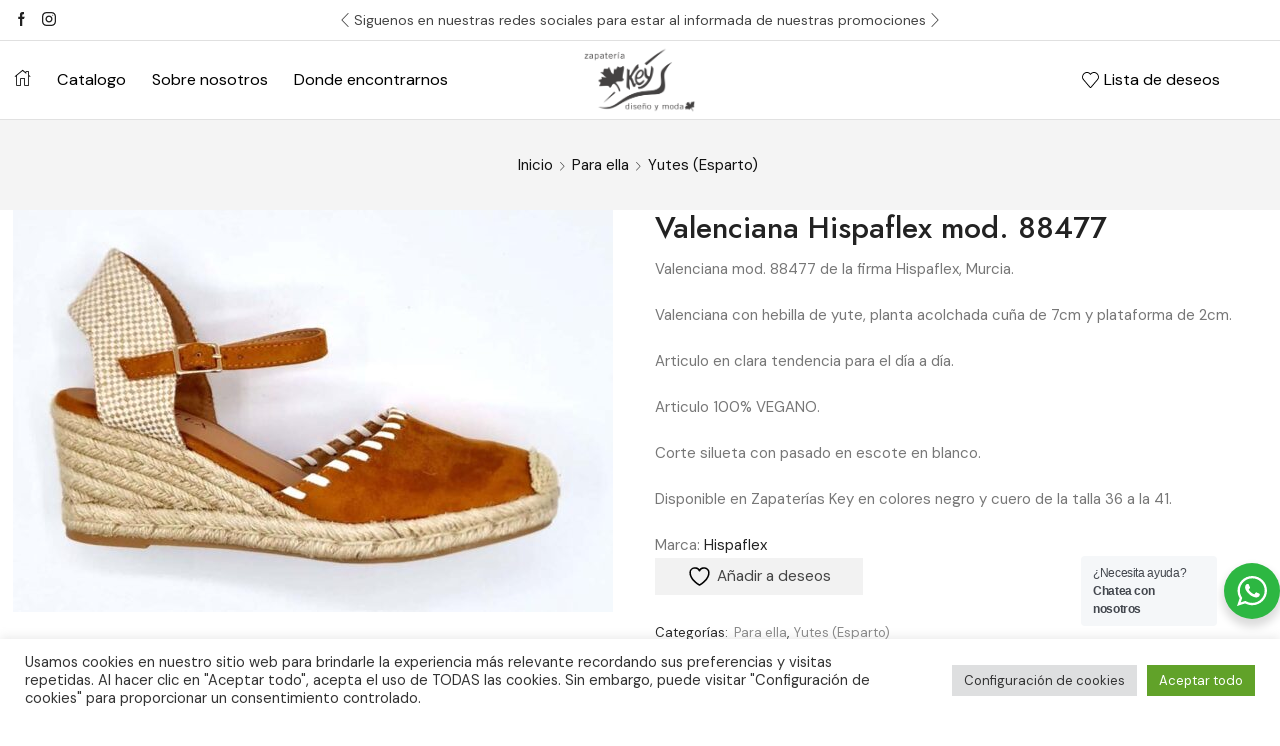

--- FILE ---
content_type: text/html; charset=utf-8
request_url: https://www.google.com/recaptcha/api2/anchor?ar=1&k=6LdKC24gAAAAAGbVL_xAtKQWFZ6o2JBfNjadVgul&co=aHR0cHM6Ly9rZXl6YXBhdG9zLmVzOjQ0Mw..&hl=en&v=PoyoqOPhxBO7pBk68S4YbpHZ&size=invisible&anchor-ms=20000&execute-ms=30000&cb=hwzc4xlnua6z
body_size: 48983
content:
<!DOCTYPE HTML><html dir="ltr" lang="en"><head><meta http-equiv="Content-Type" content="text/html; charset=UTF-8">
<meta http-equiv="X-UA-Compatible" content="IE=edge">
<title>reCAPTCHA</title>
<style type="text/css">
/* cyrillic-ext */
@font-face {
  font-family: 'Roboto';
  font-style: normal;
  font-weight: 400;
  font-stretch: 100%;
  src: url(//fonts.gstatic.com/s/roboto/v48/KFO7CnqEu92Fr1ME7kSn66aGLdTylUAMa3GUBHMdazTgWw.woff2) format('woff2');
  unicode-range: U+0460-052F, U+1C80-1C8A, U+20B4, U+2DE0-2DFF, U+A640-A69F, U+FE2E-FE2F;
}
/* cyrillic */
@font-face {
  font-family: 'Roboto';
  font-style: normal;
  font-weight: 400;
  font-stretch: 100%;
  src: url(//fonts.gstatic.com/s/roboto/v48/KFO7CnqEu92Fr1ME7kSn66aGLdTylUAMa3iUBHMdazTgWw.woff2) format('woff2');
  unicode-range: U+0301, U+0400-045F, U+0490-0491, U+04B0-04B1, U+2116;
}
/* greek-ext */
@font-face {
  font-family: 'Roboto';
  font-style: normal;
  font-weight: 400;
  font-stretch: 100%;
  src: url(//fonts.gstatic.com/s/roboto/v48/KFO7CnqEu92Fr1ME7kSn66aGLdTylUAMa3CUBHMdazTgWw.woff2) format('woff2');
  unicode-range: U+1F00-1FFF;
}
/* greek */
@font-face {
  font-family: 'Roboto';
  font-style: normal;
  font-weight: 400;
  font-stretch: 100%;
  src: url(//fonts.gstatic.com/s/roboto/v48/KFO7CnqEu92Fr1ME7kSn66aGLdTylUAMa3-UBHMdazTgWw.woff2) format('woff2');
  unicode-range: U+0370-0377, U+037A-037F, U+0384-038A, U+038C, U+038E-03A1, U+03A3-03FF;
}
/* math */
@font-face {
  font-family: 'Roboto';
  font-style: normal;
  font-weight: 400;
  font-stretch: 100%;
  src: url(//fonts.gstatic.com/s/roboto/v48/KFO7CnqEu92Fr1ME7kSn66aGLdTylUAMawCUBHMdazTgWw.woff2) format('woff2');
  unicode-range: U+0302-0303, U+0305, U+0307-0308, U+0310, U+0312, U+0315, U+031A, U+0326-0327, U+032C, U+032F-0330, U+0332-0333, U+0338, U+033A, U+0346, U+034D, U+0391-03A1, U+03A3-03A9, U+03B1-03C9, U+03D1, U+03D5-03D6, U+03F0-03F1, U+03F4-03F5, U+2016-2017, U+2034-2038, U+203C, U+2040, U+2043, U+2047, U+2050, U+2057, U+205F, U+2070-2071, U+2074-208E, U+2090-209C, U+20D0-20DC, U+20E1, U+20E5-20EF, U+2100-2112, U+2114-2115, U+2117-2121, U+2123-214F, U+2190, U+2192, U+2194-21AE, U+21B0-21E5, U+21F1-21F2, U+21F4-2211, U+2213-2214, U+2216-22FF, U+2308-230B, U+2310, U+2319, U+231C-2321, U+2336-237A, U+237C, U+2395, U+239B-23B7, U+23D0, U+23DC-23E1, U+2474-2475, U+25AF, U+25B3, U+25B7, U+25BD, U+25C1, U+25CA, U+25CC, U+25FB, U+266D-266F, U+27C0-27FF, U+2900-2AFF, U+2B0E-2B11, U+2B30-2B4C, U+2BFE, U+3030, U+FF5B, U+FF5D, U+1D400-1D7FF, U+1EE00-1EEFF;
}
/* symbols */
@font-face {
  font-family: 'Roboto';
  font-style: normal;
  font-weight: 400;
  font-stretch: 100%;
  src: url(//fonts.gstatic.com/s/roboto/v48/KFO7CnqEu92Fr1ME7kSn66aGLdTylUAMaxKUBHMdazTgWw.woff2) format('woff2');
  unicode-range: U+0001-000C, U+000E-001F, U+007F-009F, U+20DD-20E0, U+20E2-20E4, U+2150-218F, U+2190, U+2192, U+2194-2199, U+21AF, U+21E6-21F0, U+21F3, U+2218-2219, U+2299, U+22C4-22C6, U+2300-243F, U+2440-244A, U+2460-24FF, U+25A0-27BF, U+2800-28FF, U+2921-2922, U+2981, U+29BF, U+29EB, U+2B00-2BFF, U+4DC0-4DFF, U+FFF9-FFFB, U+10140-1018E, U+10190-1019C, U+101A0, U+101D0-101FD, U+102E0-102FB, U+10E60-10E7E, U+1D2C0-1D2D3, U+1D2E0-1D37F, U+1F000-1F0FF, U+1F100-1F1AD, U+1F1E6-1F1FF, U+1F30D-1F30F, U+1F315, U+1F31C, U+1F31E, U+1F320-1F32C, U+1F336, U+1F378, U+1F37D, U+1F382, U+1F393-1F39F, U+1F3A7-1F3A8, U+1F3AC-1F3AF, U+1F3C2, U+1F3C4-1F3C6, U+1F3CA-1F3CE, U+1F3D4-1F3E0, U+1F3ED, U+1F3F1-1F3F3, U+1F3F5-1F3F7, U+1F408, U+1F415, U+1F41F, U+1F426, U+1F43F, U+1F441-1F442, U+1F444, U+1F446-1F449, U+1F44C-1F44E, U+1F453, U+1F46A, U+1F47D, U+1F4A3, U+1F4B0, U+1F4B3, U+1F4B9, U+1F4BB, U+1F4BF, U+1F4C8-1F4CB, U+1F4D6, U+1F4DA, U+1F4DF, U+1F4E3-1F4E6, U+1F4EA-1F4ED, U+1F4F7, U+1F4F9-1F4FB, U+1F4FD-1F4FE, U+1F503, U+1F507-1F50B, U+1F50D, U+1F512-1F513, U+1F53E-1F54A, U+1F54F-1F5FA, U+1F610, U+1F650-1F67F, U+1F687, U+1F68D, U+1F691, U+1F694, U+1F698, U+1F6AD, U+1F6B2, U+1F6B9-1F6BA, U+1F6BC, U+1F6C6-1F6CF, U+1F6D3-1F6D7, U+1F6E0-1F6EA, U+1F6F0-1F6F3, U+1F6F7-1F6FC, U+1F700-1F7FF, U+1F800-1F80B, U+1F810-1F847, U+1F850-1F859, U+1F860-1F887, U+1F890-1F8AD, U+1F8B0-1F8BB, U+1F8C0-1F8C1, U+1F900-1F90B, U+1F93B, U+1F946, U+1F984, U+1F996, U+1F9E9, U+1FA00-1FA6F, U+1FA70-1FA7C, U+1FA80-1FA89, U+1FA8F-1FAC6, U+1FACE-1FADC, U+1FADF-1FAE9, U+1FAF0-1FAF8, U+1FB00-1FBFF;
}
/* vietnamese */
@font-face {
  font-family: 'Roboto';
  font-style: normal;
  font-weight: 400;
  font-stretch: 100%;
  src: url(//fonts.gstatic.com/s/roboto/v48/KFO7CnqEu92Fr1ME7kSn66aGLdTylUAMa3OUBHMdazTgWw.woff2) format('woff2');
  unicode-range: U+0102-0103, U+0110-0111, U+0128-0129, U+0168-0169, U+01A0-01A1, U+01AF-01B0, U+0300-0301, U+0303-0304, U+0308-0309, U+0323, U+0329, U+1EA0-1EF9, U+20AB;
}
/* latin-ext */
@font-face {
  font-family: 'Roboto';
  font-style: normal;
  font-weight: 400;
  font-stretch: 100%;
  src: url(//fonts.gstatic.com/s/roboto/v48/KFO7CnqEu92Fr1ME7kSn66aGLdTylUAMa3KUBHMdazTgWw.woff2) format('woff2');
  unicode-range: U+0100-02BA, U+02BD-02C5, U+02C7-02CC, U+02CE-02D7, U+02DD-02FF, U+0304, U+0308, U+0329, U+1D00-1DBF, U+1E00-1E9F, U+1EF2-1EFF, U+2020, U+20A0-20AB, U+20AD-20C0, U+2113, U+2C60-2C7F, U+A720-A7FF;
}
/* latin */
@font-face {
  font-family: 'Roboto';
  font-style: normal;
  font-weight: 400;
  font-stretch: 100%;
  src: url(//fonts.gstatic.com/s/roboto/v48/KFO7CnqEu92Fr1ME7kSn66aGLdTylUAMa3yUBHMdazQ.woff2) format('woff2');
  unicode-range: U+0000-00FF, U+0131, U+0152-0153, U+02BB-02BC, U+02C6, U+02DA, U+02DC, U+0304, U+0308, U+0329, U+2000-206F, U+20AC, U+2122, U+2191, U+2193, U+2212, U+2215, U+FEFF, U+FFFD;
}
/* cyrillic-ext */
@font-face {
  font-family: 'Roboto';
  font-style: normal;
  font-weight: 500;
  font-stretch: 100%;
  src: url(//fonts.gstatic.com/s/roboto/v48/KFO7CnqEu92Fr1ME7kSn66aGLdTylUAMa3GUBHMdazTgWw.woff2) format('woff2');
  unicode-range: U+0460-052F, U+1C80-1C8A, U+20B4, U+2DE0-2DFF, U+A640-A69F, U+FE2E-FE2F;
}
/* cyrillic */
@font-face {
  font-family: 'Roboto';
  font-style: normal;
  font-weight: 500;
  font-stretch: 100%;
  src: url(//fonts.gstatic.com/s/roboto/v48/KFO7CnqEu92Fr1ME7kSn66aGLdTylUAMa3iUBHMdazTgWw.woff2) format('woff2');
  unicode-range: U+0301, U+0400-045F, U+0490-0491, U+04B0-04B1, U+2116;
}
/* greek-ext */
@font-face {
  font-family: 'Roboto';
  font-style: normal;
  font-weight: 500;
  font-stretch: 100%;
  src: url(//fonts.gstatic.com/s/roboto/v48/KFO7CnqEu92Fr1ME7kSn66aGLdTylUAMa3CUBHMdazTgWw.woff2) format('woff2');
  unicode-range: U+1F00-1FFF;
}
/* greek */
@font-face {
  font-family: 'Roboto';
  font-style: normal;
  font-weight: 500;
  font-stretch: 100%;
  src: url(//fonts.gstatic.com/s/roboto/v48/KFO7CnqEu92Fr1ME7kSn66aGLdTylUAMa3-UBHMdazTgWw.woff2) format('woff2');
  unicode-range: U+0370-0377, U+037A-037F, U+0384-038A, U+038C, U+038E-03A1, U+03A3-03FF;
}
/* math */
@font-face {
  font-family: 'Roboto';
  font-style: normal;
  font-weight: 500;
  font-stretch: 100%;
  src: url(//fonts.gstatic.com/s/roboto/v48/KFO7CnqEu92Fr1ME7kSn66aGLdTylUAMawCUBHMdazTgWw.woff2) format('woff2');
  unicode-range: U+0302-0303, U+0305, U+0307-0308, U+0310, U+0312, U+0315, U+031A, U+0326-0327, U+032C, U+032F-0330, U+0332-0333, U+0338, U+033A, U+0346, U+034D, U+0391-03A1, U+03A3-03A9, U+03B1-03C9, U+03D1, U+03D5-03D6, U+03F0-03F1, U+03F4-03F5, U+2016-2017, U+2034-2038, U+203C, U+2040, U+2043, U+2047, U+2050, U+2057, U+205F, U+2070-2071, U+2074-208E, U+2090-209C, U+20D0-20DC, U+20E1, U+20E5-20EF, U+2100-2112, U+2114-2115, U+2117-2121, U+2123-214F, U+2190, U+2192, U+2194-21AE, U+21B0-21E5, U+21F1-21F2, U+21F4-2211, U+2213-2214, U+2216-22FF, U+2308-230B, U+2310, U+2319, U+231C-2321, U+2336-237A, U+237C, U+2395, U+239B-23B7, U+23D0, U+23DC-23E1, U+2474-2475, U+25AF, U+25B3, U+25B7, U+25BD, U+25C1, U+25CA, U+25CC, U+25FB, U+266D-266F, U+27C0-27FF, U+2900-2AFF, U+2B0E-2B11, U+2B30-2B4C, U+2BFE, U+3030, U+FF5B, U+FF5D, U+1D400-1D7FF, U+1EE00-1EEFF;
}
/* symbols */
@font-face {
  font-family: 'Roboto';
  font-style: normal;
  font-weight: 500;
  font-stretch: 100%;
  src: url(//fonts.gstatic.com/s/roboto/v48/KFO7CnqEu92Fr1ME7kSn66aGLdTylUAMaxKUBHMdazTgWw.woff2) format('woff2');
  unicode-range: U+0001-000C, U+000E-001F, U+007F-009F, U+20DD-20E0, U+20E2-20E4, U+2150-218F, U+2190, U+2192, U+2194-2199, U+21AF, U+21E6-21F0, U+21F3, U+2218-2219, U+2299, U+22C4-22C6, U+2300-243F, U+2440-244A, U+2460-24FF, U+25A0-27BF, U+2800-28FF, U+2921-2922, U+2981, U+29BF, U+29EB, U+2B00-2BFF, U+4DC0-4DFF, U+FFF9-FFFB, U+10140-1018E, U+10190-1019C, U+101A0, U+101D0-101FD, U+102E0-102FB, U+10E60-10E7E, U+1D2C0-1D2D3, U+1D2E0-1D37F, U+1F000-1F0FF, U+1F100-1F1AD, U+1F1E6-1F1FF, U+1F30D-1F30F, U+1F315, U+1F31C, U+1F31E, U+1F320-1F32C, U+1F336, U+1F378, U+1F37D, U+1F382, U+1F393-1F39F, U+1F3A7-1F3A8, U+1F3AC-1F3AF, U+1F3C2, U+1F3C4-1F3C6, U+1F3CA-1F3CE, U+1F3D4-1F3E0, U+1F3ED, U+1F3F1-1F3F3, U+1F3F5-1F3F7, U+1F408, U+1F415, U+1F41F, U+1F426, U+1F43F, U+1F441-1F442, U+1F444, U+1F446-1F449, U+1F44C-1F44E, U+1F453, U+1F46A, U+1F47D, U+1F4A3, U+1F4B0, U+1F4B3, U+1F4B9, U+1F4BB, U+1F4BF, U+1F4C8-1F4CB, U+1F4D6, U+1F4DA, U+1F4DF, U+1F4E3-1F4E6, U+1F4EA-1F4ED, U+1F4F7, U+1F4F9-1F4FB, U+1F4FD-1F4FE, U+1F503, U+1F507-1F50B, U+1F50D, U+1F512-1F513, U+1F53E-1F54A, U+1F54F-1F5FA, U+1F610, U+1F650-1F67F, U+1F687, U+1F68D, U+1F691, U+1F694, U+1F698, U+1F6AD, U+1F6B2, U+1F6B9-1F6BA, U+1F6BC, U+1F6C6-1F6CF, U+1F6D3-1F6D7, U+1F6E0-1F6EA, U+1F6F0-1F6F3, U+1F6F7-1F6FC, U+1F700-1F7FF, U+1F800-1F80B, U+1F810-1F847, U+1F850-1F859, U+1F860-1F887, U+1F890-1F8AD, U+1F8B0-1F8BB, U+1F8C0-1F8C1, U+1F900-1F90B, U+1F93B, U+1F946, U+1F984, U+1F996, U+1F9E9, U+1FA00-1FA6F, U+1FA70-1FA7C, U+1FA80-1FA89, U+1FA8F-1FAC6, U+1FACE-1FADC, U+1FADF-1FAE9, U+1FAF0-1FAF8, U+1FB00-1FBFF;
}
/* vietnamese */
@font-face {
  font-family: 'Roboto';
  font-style: normal;
  font-weight: 500;
  font-stretch: 100%;
  src: url(//fonts.gstatic.com/s/roboto/v48/KFO7CnqEu92Fr1ME7kSn66aGLdTylUAMa3OUBHMdazTgWw.woff2) format('woff2');
  unicode-range: U+0102-0103, U+0110-0111, U+0128-0129, U+0168-0169, U+01A0-01A1, U+01AF-01B0, U+0300-0301, U+0303-0304, U+0308-0309, U+0323, U+0329, U+1EA0-1EF9, U+20AB;
}
/* latin-ext */
@font-face {
  font-family: 'Roboto';
  font-style: normal;
  font-weight: 500;
  font-stretch: 100%;
  src: url(//fonts.gstatic.com/s/roboto/v48/KFO7CnqEu92Fr1ME7kSn66aGLdTylUAMa3KUBHMdazTgWw.woff2) format('woff2');
  unicode-range: U+0100-02BA, U+02BD-02C5, U+02C7-02CC, U+02CE-02D7, U+02DD-02FF, U+0304, U+0308, U+0329, U+1D00-1DBF, U+1E00-1E9F, U+1EF2-1EFF, U+2020, U+20A0-20AB, U+20AD-20C0, U+2113, U+2C60-2C7F, U+A720-A7FF;
}
/* latin */
@font-face {
  font-family: 'Roboto';
  font-style: normal;
  font-weight: 500;
  font-stretch: 100%;
  src: url(//fonts.gstatic.com/s/roboto/v48/KFO7CnqEu92Fr1ME7kSn66aGLdTylUAMa3yUBHMdazQ.woff2) format('woff2');
  unicode-range: U+0000-00FF, U+0131, U+0152-0153, U+02BB-02BC, U+02C6, U+02DA, U+02DC, U+0304, U+0308, U+0329, U+2000-206F, U+20AC, U+2122, U+2191, U+2193, U+2212, U+2215, U+FEFF, U+FFFD;
}
/* cyrillic-ext */
@font-face {
  font-family: 'Roboto';
  font-style: normal;
  font-weight: 900;
  font-stretch: 100%;
  src: url(//fonts.gstatic.com/s/roboto/v48/KFO7CnqEu92Fr1ME7kSn66aGLdTylUAMa3GUBHMdazTgWw.woff2) format('woff2');
  unicode-range: U+0460-052F, U+1C80-1C8A, U+20B4, U+2DE0-2DFF, U+A640-A69F, U+FE2E-FE2F;
}
/* cyrillic */
@font-face {
  font-family: 'Roboto';
  font-style: normal;
  font-weight: 900;
  font-stretch: 100%;
  src: url(//fonts.gstatic.com/s/roboto/v48/KFO7CnqEu92Fr1ME7kSn66aGLdTylUAMa3iUBHMdazTgWw.woff2) format('woff2');
  unicode-range: U+0301, U+0400-045F, U+0490-0491, U+04B0-04B1, U+2116;
}
/* greek-ext */
@font-face {
  font-family: 'Roboto';
  font-style: normal;
  font-weight: 900;
  font-stretch: 100%;
  src: url(//fonts.gstatic.com/s/roboto/v48/KFO7CnqEu92Fr1ME7kSn66aGLdTylUAMa3CUBHMdazTgWw.woff2) format('woff2');
  unicode-range: U+1F00-1FFF;
}
/* greek */
@font-face {
  font-family: 'Roboto';
  font-style: normal;
  font-weight: 900;
  font-stretch: 100%;
  src: url(//fonts.gstatic.com/s/roboto/v48/KFO7CnqEu92Fr1ME7kSn66aGLdTylUAMa3-UBHMdazTgWw.woff2) format('woff2');
  unicode-range: U+0370-0377, U+037A-037F, U+0384-038A, U+038C, U+038E-03A1, U+03A3-03FF;
}
/* math */
@font-face {
  font-family: 'Roboto';
  font-style: normal;
  font-weight: 900;
  font-stretch: 100%;
  src: url(//fonts.gstatic.com/s/roboto/v48/KFO7CnqEu92Fr1ME7kSn66aGLdTylUAMawCUBHMdazTgWw.woff2) format('woff2');
  unicode-range: U+0302-0303, U+0305, U+0307-0308, U+0310, U+0312, U+0315, U+031A, U+0326-0327, U+032C, U+032F-0330, U+0332-0333, U+0338, U+033A, U+0346, U+034D, U+0391-03A1, U+03A3-03A9, U+03B1-03C9, U+03D1, U+03D5-03D6, U+03F0-03F1, U+03F4-03F5, U+2016-2017, U+2034-2038, U+203C, U+2040, U+2043, U+2047, U+2050, U+2057, U+205F, U+2070-2071, U+2074-208E, U+2090-209C, U+20D0-20DC, U+20E1, U+20E5-20EF, U+2100-2112, U+2114-2115, U+2117-2121, U+2123-214F, U+2190, U+2192, U+2194-21AE, U+21B0-21E5, U+21F1-21F2, U+21F4-2211, U+2213-2214, U+2216-22FF, U+2308-230B, U+2310, U+2319, U+231C-2321, U+2336-237A, U+237C, U+2395, U+239B-23B7, U+23D0, U+23DC-23E1, U+2474-2475, U+25AF, U+25B3, U+25B7, U+25BD, U+25C1, U+25CA, U+25CC, U+25FB, U+266D-266F, U+27C0-27FF, U+2900-2AFF, U+2B0E-2B11, U+2B30-2B4C, U+2BFE, U+3030, U+FF5B, U+FF5D, U+1D400-1D7FF, U+1EE00-1EEFF;
}
/* symbols */
@font-face {
  font-family: 'Roboto';
  font-style: normal;
  font-weight: 900;
  font-stretch: 100%;
  src: url(//fonts.gstatic.com/s/roboto/v48/KFO7CnqEu92Fr1ME7kSn66aGLdTylUAMaxKUBHMdazTgWw.woff2) format('woff2');
  unicode-range: U+0001-000C, U+000E-001F, U+007F-009F, U+20DD-20E0, U+20E2-20E4, U+2150-218F, U+2190, U+2192, U+2194-2199, U+21AF, U+21E6-21F0, U+21F3, U+2218-2219, U+2299, U+22C4-22C6, U+2300-243F, U+2440-244A, U+2460-24FF, U+25A0-27BF, U+2800-28FF, U+2921-2922, U+2981, U+29BF, U+29EB, U+2B00-2BFF, U+4DC0-4DFF, U+FFF9-FFFB, U+10140-1018E, U+10190-1019C, U+101A0, U+101D0-101FD, U+102E0-102FB, U+10E60-10E7E, U+1D2C0-1D2D3, U+1D2E0-1D37F, U+1F000-1F0FF, U+1F100-1F1AD, U+1F1E6-1F1FF, U+1F30D-1F30F, U+1F315, U+1F31C, U+1F31E, U+1F320-1F32C, U+1F336, U+1F378, U+1F37D, U+1F382, U+1F393-1F39F, U+1F3A7-1F3A8, U+1F3AC-1F3AF, U+1F3C2, U+1F3C4-1F3C6, U+1F3CA-1F3CE, U+1F3D4-1F3E0, U+1F3ED, U+1F3F1-1F3F3, U+1F3F5-1F3F7, U+1F408, U+1F415, U+1F41F, U+1F426, U+1F43F, U+1F441-1F442, U+1F444, U+1F446-1F449, U+1F44C-1F44E, U+1F453, U+1F46A, U+1F47D, U+1F4A3, U+1F4B0, U+1F4B3, U+1F4B9, U+1F4BB, U+1F4BF, U+1F4C8-1F4CB, U+1F4D6, U+1F4DA, U+1F4DF, U+1F4E3-1F4E6, U+1F4EA-1F4ED, U+1F4F7, U+1F4F9-1F4FB, U+1F4FD-1F4FE, U+1F503, U+1F507-1F50B, U+1F50D, U+1F512-1F513, U+1F53E-1F54A, U+1F54F-1F5FA, U+1F610, U+1F650-1F67F, U+1F687, U+1F68D, U+1F691, U+1F694, U+1F698, U+1F6AD, U+1F6B2, U+1F6B9-1F6BA, U+1F6BC, U+1F6C6-1F6CF, U+1F6D3-1F6D7, U+1F6E0-1F6EA, U+1F6F0-1F6F3, U+1F6F7-1F6FC, U+1F700-1F7FF, U+1F800-1F80B, U+1F810-1F847, U+1F850-1F859, U+1F860-1F887, U+1F890-1F8AD, U+1F8B0-1F8BB, U+1F8C0-1F8C1, U+1F900-1F90B, U+1F93B, U+1F946, U+1F984, U+1F996, U+1F9E9, U+1FA00-1FA6F, U+1FA70-1FA7C, U+1FA80-1FA89, U+1FA8F-1FAC6, U+1FACE-1FADC, U+1FADF-1FAE9, U+1FAF0-1FAF8, U+1FB00-1FBFF;
}
/* vietnamese */
@font-face {
  font-family: 'Roboto';
  font-style: normal;
  font-weight: 900;
  font-stretch: 100%;
  src: url(//fonts.gstatic.com/s/roboto/v48/KFO7CnqEu92Fr1ME7kSn66aGLdTylUAMa3OUBHMdazTgWw.woff2) format('woff2');
  unicode-range: U+0102-0103, U+0110-0111, U+0128-0129, U+0168-0169, U+01A0-01A1, U+01AF-01B0, U+0300-0301, U+0303-0304, U+0308-0309, U+0323, U+0329, U+1EA0-1EF9, U+20AB;
}
/* latin-ext */
@font-face {
  font-family: 'Roboto';
  font-style: normal;
  font-weight: 900;
  font-stretch: 100%;
  src: url(//fonts.gstatic.com/s/roboto/v48/KFO7CnqEu92Fr1ME7kSn66aGLdTylUAMa3KUBHMdazTgWw.woff2) format('woff2');
  unicode-range: U+0100-02BA, U+02BD-02C5, U+02C7-02CC, U+02CE-02D7, U+02DD-02FF, U+0304, U+0308, U+0329, U+1D00-1DBF, U+1E00-1E9F, U+1EF2-1EFF, U+2020, U+20A0-20AB, U+20AD-20C0, U+2113, U+2C60-2C7F, U+A720-A7FF;
}
/* latin */
@font-face {
  font-family: 'Roboto';
  font-style: normal;
  font-weight: 900;
  font-stretch: 100%;
  src: url(//fonts.gstatic.com/s/roboto/v48/KFO7CnqEu92Fr1ME7kSn66aGLdTylUAMa3yUBHMdazQ.woff2) format('woff2');
  unicode-range: U+0000-00FF, U+0131, U+0152-0153, U+02BB-02BC, U+02C6, U+02DA, U+02DC, U+0304, U+0308, U+0329, U+2000-206F, U+20AC, U+2122, U+2191, U+2193, U+2212, U+2215, U+FEFF, U+FFFD;
}

</style>
<link rel="stylesheet" type="text/css" href="https://www.gstatic.com/recaptcha/releases/PoyoqOPhxBO7pBk68S4YbpHZ/styles__ltr.css">
<script nonce="aIkinlfaI5sd6wKC_lD8uA" type="text/javascript">window['__recaptcha_api'] = 'https://www.google.com/recaptcha/api2/';</script>
<script type="text/javascript" src="https://www.gstatic.com/recaptcha/releases/PoyoqOPhxBO7pBk68S4YbpHZ/recaptcha__en.js" nonce="aIkinlfaI5sd6wKC_lD8uA">
      
    </script></head>
<body><div id="rc-anchor-alert" class="rc-anchor-alert"></div>
<input type="hidden" id="recaptcha-token" value="[base64]">
<script type="text/javascript" nonce="aIkinlfaI5sd6wKC_lD8uA">
      recaptcha.anchor.Main.init("[\x22ainput\x22,[\x22bgdata\x22,\x22\x22,\[base64]/[base64]/bmV3IFpbdF0obVswXSk6Sz09Mj9uZXcgWlt0XShtWzBdLG1bMV0pOks9PTM/bmV3IFpbdF0obVswXSxtWzFdLG1bMl0pOks9PTQ/[base64]/[base64]/[base64]/[base64]/[base64]/[base64]/[base64]/[base64]/[base64]/[base64]/[base64]/[base64]/[base64]/[base64]\\u003d\\u003d\x22,\[base64]\\u003d\\u003d\x22,\[base64]/DmcK+w7I/Dz3DicOvQ2tdN8KowoDCmsK3w4rDpcOGwpXDscOuw6vChV5OVcKpwpk4UTwFw5HDjh7DrcOVw73DosOrasOKwrzCvMKEwoHCjQ5YwoM3f8OawpNmwqJnw6LDrMOxL0vCkVrCuzpIwpQrEcORwpvDgcK+Y8Orw5/CqsKAw751ADXDgMKxwr/CqMOdRGHDuFN8wojDviMqw7/Cln/CgElHcGBHQMOeAHN6VHbDo37Cv8ODwpTClcOWMnXCi0HCgAMiXw7CpsOMw7lQw7tBwr5RwpRqYD/CoGbDnsO6ScONKcKOeyApwpXCmmkHw7/CumrCrsOlX8O4bQjCjsOBwr7DncKMw4oBw4PCjMOSwrHCvXJ/wrhQHWrDg8Kvw4rCr8KQUBkYNxoMwqkpaMKNwpNMBsOpwqrDocOxwqzDmMKjw5Njw67DtsOcw55xwrt4wrTCkwAGR8K/bXB6wrjDrsOuwrBHw4pUw7rDvTAoQ8K9GMOtCVwuBmFqKk0/QwXCnjPDowTCgsKgwqchwpXDvMOhUFUdbSt6wodtLMOGwofDtMO0wp13Y8KEw5QuZsOEwrk6asOzAkDCmsKlQi7CqsO7EkE6GcO+w5B0ej95MXLCrMOQXkA6LCLCkW8mw4PCpSt/wrPCiyTDkThQw6bCnMOldhHCo8O0ZsKOw75sacOcwpNmw4Zwwp3CmMOXwqg4eATDr8OqFHslwonCrgdXO8OTHjrDu1EzQVzDpMKNS3DCt8OPw4xRwrHCrsKmAMO9dh/DtMOQLH1JJlMgZcOUMkUzw4xwJsO8w6DCh3ZYMWLCvC3CvhoCVcK0wqljUVQZYh/ClcK5w74ANMKidsOQexRBw6JIwr3CqBrCvsKUw63DicKHw5XDvyYBwrrCk3cqwo3Di8KDXMKEw7XCh8KCcG7DvcKdQMKQEMKdw5xPJ8OyZmTDr8KYBR/Dq8OgwqHDksOIKcKow7PDs0DClMOhbMK9wrUdEz3DlcOENsO9wqZcwqd5w6U8KMKrX2dmwop6w6AGDsKyw4/[base64]/DgsOONcK6EF/DpcKVC14AcMO1LHvChMK5FMOrwrV/XUk1w4DDhcKTwpDDhwMVwqrDjMKGCsKke8OnAg/DjltfajrDrEDChj7DsDM/wqFtGsOjw7tsNcKQdMKtMsOIwox8EAXDp8K2w6V+AcOywoFvwrjCujNdw7zDrxgccHZvOTTCucKPw51jwovDg8O7w4dSw5TDh1srw7wgasO4TsKtT8KRw4zCpMKwPCzCvVk7wrcZwp88w4czw4ZbG8Ovw7HDlhEwCsONK0rDi8KiEnbDjENIV2rCqwLCiknCrcK/[base64]/DjsOmwr4/IMKDX8Krw5UwwrlUYMK8w5nClsO8w7ZTWMOeZSzClhrDocK8Y3LCvDxhAcO9wrwuw7/[base64]/wo7Dr8OVw4ZvLUg9wq0uWcKZAxHDgsK3wrAHw7vDusOUL8KMOcOwb8O/[base64]/[base64]/[base64]/[base64]/[base64]/[base64]/DtMKQw7bDsiFxwq/DjzzCusKgT8KDw4LCkzVjw4pgEsONw65LAmnCmkVaM8OXwpXDqcKNw5HCkwJ4woQ4OA/Dpz/DqVrDgMOgPyA/wqTCj8Kmw4fDiMOGw4jCk8O7XE7CssOcwoLDkTwXw6bDlFnDksKxS8KnwrnDkcKiVxHCrGbCmcK3H8KWwqHCp3gmw6fCs8O+w5BQAcKQBB/CtMKhMWBfw47CmDIZRMOGwr1GbsKow5YPwpcbw6YQwrcBUsKSw7zCnsK/wrjDm8KDAHvDtXvDj1zDgjdxwq3DpAwoZ8OXw75kYcO5FTE2X2F2VMOUwrDDqMKAw6HCjcKWXMO2FUMbbMKkQHhOwpPDkMKNwp7CtcO5w7Baw6t7N8O3woXDvD/Dkl8Qw7d5w71vwoDDpENEAhdYwrp1wrPCrcKSQBEufMOTw6sBMn13wq9fw5suL3EJwofCuH/DpkwMa8KubDDDr8Onbw5FMELDocOLwp/CkwACacK5w4rDtjgNKXnDqlXDkHEOw4w1aMK4w7/CvcK5PwYZw4rCoAbCjwJ7wol8w5/Ct2UIWRobwpnCqMK1LsKJPTjCjk3Dj8KnwoXCqEFES8OgWnLDjiHCisOzwqJTWBrCm8KiR0AtKgzDp8OgwoNUw4zDi8Orw5vCjcOowq/[base64]/Dv8KrwpspehvDsV7Dlww0w4x3wrLDhsKDw4nCm8KwwovDlg4pH8KWYRV3XWLCvycuwrnCpwjDsmrDn8KjwrI3w6hbbsKcecKZHcKAwq12SUrDkcKpwpdGR8Ojeh3CmMKxwpzDksODezzCvjIsbsKFw5/DhFvCqVfDmTDCrMOeK8O4wo9JIcOSXEobFsOnw6/DscKIwrRDeVvCg8OIw53Cs3rDjzfDgncXJsOibcO6wpLCnsOmwrHDrBXDmsK2acKIU03Dl8KgwqtuHHrDtAbCtcKjXg4rw5gMw54Kw4ZSw5LDpsOEIcOSw4XDhMOfbQE5wpkswqIVQcOUXW9EwpBXwqXCsMOPYQ0CLMOJw6/CqsOGwqzCiAMnH8OhOsKAUTIgVmDDmmcbw7HDrcO2wrrCgMOAw6nDo8K0wp0bwqbDqDBzw79/DAhXGsKEw7XDvnnCjQHCrzc8w5/CgsOLBEHCoypualbCsUTCtk8cwqJtw4DDn8OVw6LDs0nDucOew7PCsMOpw5ZNOcOnWcO2Cxh3N3xbGcK7w5dOwqh8wp4vw58Cw7Nrw5AEw7LClMOyJC1Ewr10eArDmsK2GMOIw5XCrcK/I8ODLCPChhHDkMK4YSLCp8K/wp/ClcOuesO5VsOuIMOJFBLCrMK5YBdowo9/YsKXwrcswofCrMKNGg8GwqQGYcO9V8K+NjzDk0zDrMK1OMOcbcKsUsKEfSJUw7YHw5gSw4BxIcOEw6/[base64]/CrMOYLV/Dg8OMw5jDosObLTIvwrnDoQLDh8O7w7R7w7wREsKNFMK3csKcEwLDsGTCtsOUFEFrw6lYwqlawoXDuFkbUE0XM8Oaw7ZPQifCmcKCcMK2G8Kdw7J9w7LCtgPCqUfChQnDtcKnDMKAD0JdNDIAdcK+FcO8QcOcOG4Gw67Cq3XDgsOrUsKQw4jCoMOtwq8/UcKiwpzCpRDCqcKPwrrCogt7w4lnw7XCo8KPw6/ClGfDsCYmwq7CpcKlw50DwqjDlDMLw6LCpHFHGsOwM8Orw6txw7lzw4vCk8OXGyJHw7NJw7vCkmPDnk7DqE/DnFJww4d6X8KDXGPDm0Qcf14rRMKJwqzCuRFzw4fDu8Olw4jDgQVaPHs3w6PDsWPDplgnDDVBX8KBwoEUa8OswrrDmwMoLcOPwrHDs8KfbsOXIsOkwodHWsKyAxIEEsOvw73Cn8KMwq98w7geT2/DpAfDocKIw6DDkMOxMkB0f2UKFEvDgWnCtTDDiS9ZwobCkiPCmi3CmsKUw7sjwoEKNTgeDsOIw5/ClEhRwo7Dv3NcwpHDoFQbw4NVwoNbw69dwpnDoMOGfcK7wptnOlJDwpPCn2XDvsKsE1FdwrbDpyc1N8OcL3gUR0lfbcKKwqfDrsKbIMK1wofDrkLDjizConVxw4HCqX/CngXDt8KNZ0h7w7bDvCDDqn/CsMKgXG8EZMKvwq9kCzTCj8Ozw47CisOJacKvwoFpaAcBECTCoifDgcOXDcKLLHvCkFoKQcKlwqg0w5tfw7rDo8Oiw4zCscOBBcOCc0rDm8KfwqjDuEJ3wqlrUMKtw7B5ZsOXCQvDukrCtAQHLcKDZyLDo8KwwrrCkQzDkj/CucKJeGgDwrLCkDjDgXzCsiVOAMKhasObfkjDlsKGwozDmMO5ZybCvjYsK8OoTMONwrxyw7TCrsOqMsKkw6zDiSzCvQnCk2wBdcKufgUTw77CmyxLf8O4wp/CrV7DqScOwockwqF5IxTCsgrDjUHDogXDt0PDlHvCiMOuwoofw4IOw4HCkEkfwqJVwpXCs3HDocK3w5fDgMKrRsOWwqJ+EBwtw6jCu8O5woIuw5LCrsOKQHTDowjDnm3Ch8O5N8Oyw4h3w5Z2wpVbw7gow4c/w5PDv8KiU8O7w43DjMKhFsOuScKrEcKpC8Omw4bCrHwIw5AJwp45w53DsXTDu1rCgAvDiGLDkwPCgms/fUVQwpnCox/[base64]/DkGNrwq41w6AFF8K7UwhNOyBHwqoiwoPCqzYxH8OnKsK/[base64]/CicKUBsKTw7DDoUTCkcOYwrzDj8Kew4/DrQbCqcO3YAnDi8Oew7nCtcKSwq/Dv8O+OQfCsHfDicOEwpbCnsOUQcKKw6/DtFsxMS0WCcOob2VEP8OOXcOPMk1SwozCjcKkMcKqBEBjwqzDhnBTwog6C8KhwoLCmHMqw5MjP8Kpw53ChcObw4/CgMK7OsKcFzoOFG3DmsO9w6NEwrtME1VywrjCt2XDusK0wozDssOuwrvDmsOOwr0dBMKjAwvDqlPDvMOew597QcKgJ2/CjgLDrMOqw63Ci8KtXD/[base64]/CkcKlw4zCqj8cQkrCr8OsdcKbwqdmwoPCmBN3ScO+GsOzRG/[base64]/PsKhwpzDp8KwN1AowrvClsO8dcOOwrjDuyzDgXkZCcO7wojDnsOLI8OFwqVtwoYZCV3DtcKsO0c/FEHCigfDlsKRwoTDn8O6w5LCvcO1WcKIwqvDpDrDnA/DgTEHwobDq8K/YMKZDcKcP2sbwporwrZ5bQXDnUpvw6TCknTCklB4w4XDizbCuQVRw7DDgiYLw4gPw7vDrjLDrj0sw5rClzlIOikuZ3rDoGIHS8O1D2vCp8O6GMOiwrpnTsK7wqDDl8KDwrbCsA3DnX0oMWEcdEl8w6DDvQFUCxfCu29cw7TCkcO/w4tbEsO6w4vDt0YuC8KDECjClFbCmkJvwpLCmsKmKjVEw4fDjx7Cv8OVDsOIw7E/woA3w6UrasO5PMKCw5rDg8KoDzJVw4/DncKhw5Q5WcOHw6PCvi3ChsKJw6Q3w4DDiMOMwqPCt8KMwp3DgsKpw6thw4rDrcOPcWIaYcOhwqPDrMOCwo4LNBUCwr1eZE/CugjDisKLw5jCi8KDc8KnQC/DmnIxwroNw7JCwqPChyXCrMOZRzbCo2zDgsK8wq/[base64]/eEcIMgrCkmnCqgQTWBE6Xz/DiMK6w4ouwpTDicOOw5NjwqrCrcKybAF4woLChwvCrHlrcMOMIcK1wrHCrMK1wobCtsOQaEnDvMOVYVLDnxdAR1BswqVTwqEgw7XCp8K7wrTCo8Kpwq0aTBDDvkYvw43DtcKlexdJw5gLw5N3w5DDhMKAw6/DosOpfDdIw68IwpRdey7CkcK5w7QBwrtjwr1NTxrDiMKSCy4qKgnCscK/MMOrwq/DqMO5TsK5w6gZA8KTwr40woXCtcKqeFNFwr4pw5wlwppLw4PCpcKWc8Ogw5MhJBPDp3YVw5ZIakIAw64dw5HDusK6wrDClMKdwr9VwrReT3rDrsKfw5TCq3LCo8KgdMKMw7TDhsKydcK1ScK3SjXCosK5ZVjDlcKjNMO3akPCi8O+bsKGw7xPWsOHw5/ClGpTwpUeYxM2wp/DqSfDtcOpwqrDoMKhHQY1w5zDpcOFwrHCiGbCvDN4wq1pV8OHQMOQwq/Cu8KDwqLCrnXCpcOlNcKQKcKPwrzDtHREK2RXR8KUWsKVBsKJwoXCv8OLwosmw4Jtw6HCuVcdwonCrGrDk2fCuE3CoiADw7fDgMKqHcKBwoVjTyUgwr3CpsKjLV/[base64]/Ci8OYVMO8XsOXw71JwpLDgMKAw5zDu3tHGsO4wr0bwqDDqVEhw6bDlTzCr8KewoA/wqHChQfDrGZYw5h2RcKcw7HCjkbDs8KlwrLDv8OSw7UQEsOTwok+HcKoUMKoeMKVwq3DrHN5w4kLRHsFVDp9aBvDpcKTFx3DosOIbMOKw4bCoR/CicOoVi16NMOmGWYyUcKabz7DnEVaKsO/w5XDqMKtbW/[base64]/DjxPCk2nCpQkHcsOwwrxdPgHCi8OWwrbCmSbCscO6wpLDmUlfKwrDvSDDt8KHwrMpw4/CgldNwoLDvg8JwoLDgWwSH8KGY8KLBsKAwrp5w5zDksO0OF/[base64]/w682w4poYcOtDW7DoMKdw6I9eMK0XMOVIWXDn8K6I0I8w6gSwojDpMKcfnHCmMOZb8K2VcKnZ8KqCMOgMcKcwpvCrRsEw4gjesKrE8Kzw6ECw7ZWbcKgG8KoY8OZFsKsw5k4PUfCvnbDi8ODwoLDu8OzfMKpw6fDrcOXw753IsKaLcO5w7QcwpFZw7d1woBUwrbDqsO/w7/DkkZ9WMK3NsKiw4MQwrXCpsKnw7EUWiBXw5PDpltTWQXCmW4XEMKZw4cewp/CgSckworDihDDusO/wrzDmsOPw67CnsK0wqtuX8OhDzvCtcOqPcK3ZsOGwpZdw4jDglouwqzCi1dSw53DhF9XUirDlGLCg8KBw7vDq8OfwopADnJIw7PCpMOgO8KvwpwZwonCuMOSw5HDi8KBDsOow77CuE8Yw60lcx45wrotQcOnQBdQw5sXwqHCtSEZw5/[base64]/DuRrDqlvCpsOww70/[base64]/DmAAsJ8OTwrcHwqdpwq7CnsKmw4nCpH0dwrknwr07RGJ7w75cwrBJwqLDh0oiwr/CgcK5w55uMcKWAsOOwrQ8wqPCoCTCssOuw4DDrMKAwo4rYsO6wrldSsOFwqTDvMOXwoUHSsKRwq9XwoHCkyrCg8Kbwp5cKMKfe31Bwq/[base64]/DmTdMBGjClB4lL8KHaHLCmlXDr2LCgMK/esOKw7/[base64]/wrlcSsKYecKYwocibUhwHQdNwqXDp2TCpj4gJcOHRFfCm8KWCEbCgcKoF8ORwpAmDhHDmUlybWXCnzFpw5Z4w4LDojUEw7AeecKTfl9vL8Onw40nwop+bFVQX8O5w70PZsKKIcKWJMKqOxDDvMOIwrJyw4jDjcKCw5/DtcKOF33CncKwAMOGAsK5NVXCgyvDn8OYw73ClsKow41YwpbCp8O4w6vCrcK8AXx5TcKWwrFhw6PCulEqVVzDqm0pSMOrw4bDuMO9w782VMKYK8OcYMKTw4fCoRtuPMOdw47DkHzDkMOPTAxqwr/DozYkBsOgUn/CsMKbw6cqwopXwrXDpB0Jw4TDo8Orw6bDknhswp3DoMKGCHpgwo/CpMKYfsKdwoBxVxR+wpsCwpHDiVIcwr/DmXEARmHCqTXCg3jDscKhKsKvwoEQfXvCuyPDtynCvjPDn202wpZDwoFhw7/Chn3DthfCn8KnRFrCqSjDrsKYJcOfGlpuSELCnkhowqvCiMK5w6fCiMOZwrnDrGTDmGzDlVPDtxLDpMK1d8OYwrkTwrZaV2BUwq7CkWlSw4kzCHZ7w5RjJ8KOCU7Cg1xXwr8EZcK/[base64]/MDrDoMKlAsK8w4UcYMOreMKNYRvDgsOiHk8AwqHDj8Kme8KkTWPDmQrDsMK6acKXQcONZsK9wrgww5/[base64]/CiRgjAxgWMsKEwrXDkTbDj8KzQWwewrkjwrLDpFMIWsOeITzDoXYow4/CuH8ibcOww5/CpxBFUCXClcKdC2oJelrCjTtfw7plw6goIQdsw6N6KcOSK8KwCTkcCkBKw43DvsKJF2nDvT49STXCu09jRcO/OMKhw6ZSc2Jrw6Yjw4nCoxbCiMK1w7NhKkzCn8KESmvDnhsuw7YrCzJPVTx9worCmMOCw6XDmMOJwrvDgV/Dh1QVR8KnwptvEMOMKGPChE1Lwq/CjsKSwpvDvMOGw53DngzCqlzDv8Kdwr50w77CnMO2D0ZwKsOdwp3Dmk3CijPCri7DrMKtBUsdP189anVow4QKw5gIwq/Cg8K/wq1pw5vDiHvCimPDkWw3AsOpMx9RIMKNE8Kvw5PDo8KZbFBfw7nDpMKMwpVEw7bDoMK/T2LDncObbQXCnFoxwrtVR8Ktemtnw7Y5wqc/[base64]/[base64]/DosKuwoXCpgPDt30hbjnDicOWwo0vw4TDmBvChMOtXMOUDMOjw4rCssO7w7hxwoLDoi/CuMKzw47Co27CgMOVDcOjF8OfXSXCqsKmTMKzOnB8wqhfw53DsFXDisKcw4xmwqRMcWpow4fDhsOIw7vDtsORwqHDl8Khw6B/w5tpI8K0dMOXw5HCrcKiwr/DtsOOwosXwrrDnTdISm8lfMO3w7kuw77Ci3PDvB/DnMOfwpXCtErChMOcwod4w7rDnEnDhDwQw6JxJcK/bcKxIErDpsKOwqISA8KlQhYsQsOGwo9Kw7vCilzCqcOIw64gIG4Hwpo+ZSgVw7lvJcKhO1PDmsOwS0bCn8OPDsKHPQLCn1/Cq8O7w77Cu8KXDjhMw4BEwpNGI118JMO6FMKswo/[base64]/ClEZedFnCksKKM8KHwrjCrsKtwosyw4zCt8KSOWnCmsKDcx/ChcKxeDbCrV3CsMOFcxTCvSDDnsKSw50gD8OqTsKcCsKVDRzDjMOfSMO7RsOoRsK8wpbDhMKDQEQ1w6HCucO8JXDCrsO+RsKsCcOlwpZHw5g8bcKUwpDDsMOMQsKoBmnCo2/CgMOBwo0Owp9sw59fw4HCln7CrDTCqSXDtSvDmsOwRcOcwp/CgcOAwpjDsMOdw5rDkkolC8OnT3/[base64]/[base64]/CqEAKw7rCundiw67DjjkXwqVjw7pGBHzCgsOMEMOEw6YVwofCpsKKw7vCgFfDo8K0TcKxw7PCjsK+acO7wrTCi0/DgMKZSwXCumYTecO6w4XDucKhNk5lw49owpIGQVAgRMKUwrvDocK8wrPCr3XCiMO9w4sKHjnCrMKRQsKzwoHDpDYvw73CrMOwwo52HcOlwqNaecKKNT3CgsObIAbDpGvCmjbDinjDpcODw7USwrDDrEt9EDxYw4bDg1DClkpUImU8M8OUA8KoaSnDocOJJkEtUQfDj1/DkMO7w4krwrDDt8OmwrMrw6pqwrnCmQ7CrcKyUUTDnX3DsHE4w7PDosKmw7lLXcKrw6vCrX8kwqTCi8KAwrpUwoLCplk2EMO3VnvDkcKxAsKIw6Rnw71uQyLDisOZfhPCvTxDwoABEMK0w7jDvn7DkMOpwqMJw7vDoQZpwpkBw4zCpAnDnHPCusKnwqXCpQnDksKFwr/Cs8O7wqATw4DDgC11DBNqw70VYsKafcOkOcOVwoUmSy/[base64]/DgsOSCMOSRsOFH0hIwopgwqAAwrrDnA55ayQ7wphENsKRCmUHwr3ClTsaEBXClsOyccObwrpawrLCqcKzc8OTw6LDmMK4Ri/[base64]/[base64]/DuMKGw5BGGcK0H3YKw59OwprClcKeRHNxJj9Aw413woNfw5jDm2nCssKJwowuIsK9wo7Ci0nCoUTDn8KiezvDlDVkAxfDvMKSRColbBbDv8OAdCFkUsKhw5RiMMO/w5nCrjzDlE1Pw5t9DEZ7w5MOWWLDt07CuivDg8O6w6vCnCYGK0PCtls0w4vCvMKlYHlNKmXDgi4kVMKewpXCg2LCig/CnMO9wqnDoBTClVnCqcOnwoPDvsKEfcO9wqVWF0AoZkLCqnXCu3FQw63DocOTWxoaJMObworDpGbCsjF1wqHDpHFmQcKdB3LCmBTCk8K6DcKBOBHDpcOFbMK7EcKsw5/DtxpnWhnCrFlqwpBvwrrCsMKCesKYSsK2G8Oqwq/DnMO5woslw7QDw6/CuWXCtRdKJW9+wpkzw7/Cm05KFEltXQtsw7ZpVV4OCsO7wqPDnibCkChWDsOAwpUnw4EGwoLCucOgw4oxd3DCrsK/VFDCl3hQwo5IwozDnMKEQ8KQw4BPwojCl1RTIcO1w6jDpkHDv0fDpsKEw6wQw6pidQxywrvDhcOnw6XDtwIpworDg8KSw7QbVkM2wpXDrQrDozpPw6TDvDrDowxMw6LDowvDkFkhw4XDuz/[base64]/DvjwgDBFjw6HDgMOGXnPDhMKlwqQWX8OCw5oAwojCtTvDlcOiZAtGNCx7fsKXXWMLw5LCkTzDr3XChU3CnMKyw4HDn0BXSg0QwqDDjFQrwoVgw7EJN8O2WSDDr8KefcOYwosJZ8KgwrvDncKNcGbDicKlwplqwqHDv8KnchcIEMK/[base64]/Dr8KaPQvCk8ObMR5rworCuUTDlcKewpPDuMKUw5U+w4TDosO5QizDrn3DkWQNwqE1woHCnzZIw6DChSbCpBhHw4zDkDkaP8KMw5/CkCXDvgFBwroDw6/CtcKRw7gdEmBRIsK2A8KFEMO5wpVjw47Co8KZw54cFCEdEsKfHSo/OXBsw4DDlCrDqwRhaAMCwpzDnCN7w5DDjERcw7XCg3rCs8KTfMKbFE9IwpLCnMKAw6PDvcOnw6bCvcOOwpbDmMOcwr/DlBTClU8Ww49EwqzDon/CucK8I18DXzcIwqdTHk0+woYvHMK2Z0lnfRTCr8KnwrvDoMKQwq1Sw6hfwqImdWTDkiXCksODT2FSwoQLAsKacMKBw7U/S8Kmwoxzwo9NHgMQw6Inw40efMOAM03CuSzCgRl1wr/DgcKPwozDn8KCw4vDv1rCl0rDscOee8OXw53DhcK8M8KUwrHCn1cnw7YyOcKlwowGwq1pw5fCmcKhHsO3w6EuwpVYXgXDnsKqw4TDugxdw4zDlcKeTcONwogWwq/Dol7Di8Oww7TCpMKTAhzDqgLCi8Oyw6gnw7XDpcOlwqYTw5cuLiLCu1/[base64]/URhhJTPCmcOMw47DqEPClMO5VsOGwq4UwoA1dcO3woR7wrbCusOXGcOrw7pAwrFqQ8KmJsOMw5AEKcKGD8OjwplLwp8CeQgxfmcoLsKOwqfCkQjCiX4iIWXDpMKMwozDhsKwwrvChsKvBxsLw7djL8O+AGjDkcK/w74Rw6HDpsOYU8OEwo/[base64]/DocOLIFTDgsO7ecK/[base64]/CrCzDtsOiwo3Di8Oze2J+wqTDhcKuY2vClcOkw7t3w5RXZcKLBMO+A8K2wqV+QcOCw7JWw4PDrFpLKhxNEMOtw6daK8OOXR9/angYD8OwVcOTw7I+w6Ukw5AKX8Oca8KXZsOJD0rCnyxew4N/w5XCr8KbGD9hTcKMwr4bKl3DuVDCpBDDtT5ILy7CsC86VMK4MMKQQ1vCu8Kmwo7Ch0zDuMOsw6NXczRXw4Bxw77CrzB2w4XDhRwlZzvDsMKvPz9gw75jwqMkw6PCjxQ5wozDlMKkKSIUHhJ2w74Gwr/DkyUfcMOOeA4uw5/[base64]/CrsKbE8KGN8Oqwp7Cv8Ohw5J+w48QwqlwSsKxasO/wqfCs8OOw6cDL8Kbw552w7/CrsOoN8OLwqtswrBLUUVtAyI/woDCqsKsbsKnw4E/[base64]/CsV3CvMKCw6nCkHDCjT7DjE4uRsOaKEgWJGnDpwxLd0EiwrTCiMO7D3xpdT/CtMOJwoEwIiMfWh/Cs8ORwp7Do8Kiw5TCtxPDu8OPw5vCjmZTwq7DpMOOwrbCgMKfVlvDpsKUwpNsw6UNwpnDm8O6w4dQw6drKRRHDMO0AATDhB/CrMOie8O3M8KGw7TDm8OTLcO2w5p0C8OsSXTCrj0Qw4slQ8O/[base64]/CjcOQLlTDsRkRw7jCkMOfwphrw5Jhwq1KHsK+wplrwrDDj33Ds3ohbTUpwrbDicKGP8O3WsO9Y8O+w5vCkVPCgn7CmsKpVnkgeFHCvG1WKsKxKwVWCcKrPMKASUUqMAo0UcKUw54Iw7Fvw7nDrcKPOsObwrMPw5vCp21ew7VMf8Kfwr9/[base64]/DhTRPw6oufcOtKMOjw5nClcOpVcKGRsOHwpHCtcOlKsO7OMOJBcOvw5jDmMKUw5k/woLDuSMmw75LwpYhw44hwrjDkQ7CtDfDtsOow6vCtmw7wqLCu8KiEXM8wpPDm2LDkBrCg2TDq0xVwowNw4Ycw7MqFDdoB19BIcOzW8OrwoYOwpzCslNoCDAvw4TClsO1NMObQ3kFwr7Du8Ksw57DmsOQwqIpwr/DisOPe8Onw4PChsOFNT80w6TDl1/CoifDvn/CvzLDqVDCoWpYbEE3w5NBwpzDhBF9wrvCv8Krwr/Ds8Ogw6MuwrsqBsOswqFdMkYww7t+ZMOMwqp4w7JaBCNUw5grJhDCusOYZARIw77CoxzDhsKPw5LDusKPw6nCmMKFQMKmBsKnwq8bdQIeIX/CisKtZsKIWMKXPsOzw6zDgCXDmXjDpEEBdVQoQ8KvZCrDsCnCgmPChMOdI8O4c8OqwpwqCAzDmMOUwpvDvMOfHMOow6RQw6TCgHbDuVwBaVx+w6vDp8OTw4nDmcKDw7N8w4kyEMKZBFLCocK0w70XwpXCvWzCm34aw5LDulJ/esKyw5DCskEJwrc9O8KLw7dfJiNZUzViaMKDTX8yRsOUw5osaHJvw6d2wq/DssKGacOvworDizvDgMOfMMK+wrYzRMKJw5xJwrUkY8OLRMOpSH3CiGTDkx/[base64]/[base64]/CoEtLw5LDt8OTWHvDnsO0wpBvwqTDvXbCoETDlcK9w6FFwpTCqmbDmMO0w5ojCsOAW17DscK5w71aDMKyNsKgwoBuw4kAIMKdw5U2w6FdKTLCjhIrwotNYhPCnRlbAibCsUvDgkwpw5I2w7PDglkeV8O5R8OiIBjCoMK0wpzCgEghwqvDlsOpJ8OMKsKCW1U/woPDgsKKBMKUw7gjwqIdwr/[base64]/DiD3Dn8KSABvDuHbCtzfDrRFDw6Nxw4tOwrrDlnkzwpDCpGd/w5vDvQjCq0PChTzDmMKPw4U5w4jDkcKUGDDCpHPCmzsUF17DgMOvwrDCosOYJMKbw7sfwr3DhhgHw6DCuWV7UcKMw5vCrMK8HMKWwrIdwp/ClMOHasKAwr/[base64]/c2XCt8KSUcO+OsKpam97w7FqU10fwrXCncKHwqNlXMKmHsKJGcKVwobCpCnCvSUgw7nDnsOawozCrR/[base64]/DmsKFSsKiw6bDkmvCvcKSw7dMwq5CesKPw7rDscKbw65cwozDhMKRwr/DvlfCuznCvmHCo8OKw57DuR3DlMOSw4HDjMOJPx8Bwrdgw5BDMsO7QyTClsO9JTbCtcK2E2/DhB7DqsKKW8O/InpUwo/[base64]/w7MfLMORw6ZZewvDrWTDjcOzwrhhXcKgw4c/CCZxwo8mKcO8FcK1w7FVMsOrbywjwoDCg8KFwrt2w5XDsMK3HxDCjG3CtGIiJMKGw4cQwqvCqEhgS2cBFGU5wosuDWtpC8K7EUYaNV/ChMKsLsKMwpXDo8Odw43DiTUaLsKEwr7DoxFaEcO/w7F4L1nCoAd4ZGpww53DlcOywoXDsV/[base64]/[base64]/[base64]/CpMKew7ZOwoBbw5vCvsK3AMKES0DDp8Okwq4SH8OKYglXMMKCQjEuPWxAa8KpMlPCgzPChAlpK2/[base64]/eVvCr37CjA4JNMKuw5PDqcKnIzrDvUZcw4bDlcKjwoMGNTbDlMK1X8OKDMOBwrE0Wg7DqsKrRBLDusO1XH5pd8Oew57CqQTCk8Kxw7PCmwLCgAcbwo3DlsKNE8KFw7/CqsK5w7zCul7DvlYEI8KAKmfCj0XDr0YvPcK0KRoSw60RPA93NsOzwofClcOiesK4w7fDlV0GwogMwr3Crj3CosOZw4BOw5TDqx7DqzLDmEtcesO9LW7DihPClR/DoMO1wqINw6LChMOUEiLDqzdswqNeWcK1MEzDuRl3Q3fDncKvTHJBwp1swpFfwpkPwoZQb8O1E8OGwppAwroCJsO2UsOcwrYQw6bDlHhAwqR1wrDDmcKmw5TCphIhw6zCiMO7P8K2wrnCuMOLw445UysdLsOQasOHDBUBwqw/DcK7wo3CoEw/Cz3DhMKtwqp1acKYWkDCtsOLOFopwpBfw6LCk0zCtncVOx/CiMKhM8KXwpsHTzd+HyAnYcKpw4VoOMOYbsK6RDIaw6/[base64]/[base64]/dcOCXsOWworDjMO3Rx7ClFHDjMOPw4vCgEPCgsKhwqhKwq1iwoE+wqRObMKARnjCjsODekFKLMKew5FbR39kw4ciwobDoW17WcO4woADw4dfGcOKUcKJwqzDkMKQNmPCtQDCnVrDl8OEI8KywoUZAXnCiTDChcKIwpDCrMOLwrvCg0rDqsKRw5/CicKXw7XCkMK5OsOUIUZ9azvCgcOBwpjDqhQRB09UI8KfE0UKw6zChTDDp8KBwo3DrcOpwqHCvEbDglwGw5XCskXDkBoPwrfCocKAcsOKw5rDqcOOwpwWwptswozCnm0LwpR+wpJ2JsKJwrDCtMK/MMK0wozDkDLClcKQwoTCn8OvdXXCtcOBw6wyw6Nrw6sMw4kbw6PDj1fChsKEw4TCnsKkw4DDn8OIw6BpwrjDghLDlmk4wrbDkDbCpMOuBRhMblnCo0bCuCtRW11jwp/CvcKjwpXCqcKcasOCXzI2w5wkw4RSw4/CrsKOw78LSsKgcWgTDcORw5Rvw747aCtmw5EoC8Odw7xZw6PCmsKGw61ow5vCt8OMesKScsK4XcO6w6XDt8OPwrITdhAPW1cBDsK8w4LDpMKgwqbCjcOZw7MdwpY5N0wDUxLCvGN6w6MGAsO1woPCqSDDgMKGfCfCk8KPwp/CucKMOcO/wr7DtcOiw5HCnxPCkkAUw5zCssOOwpFgw7g2w4TDqMKMw6IHe8KeHsOOFsKWw6/Dr1MEZHBcwrXCoipzwrnCusOLwpt5EMOZwohjwpTCqMOuwpNPwpsucixfMsKUwq0Fw7g5RlTDu8K/CyFvw51HA2bCv8Onw6xYIsKSwrLDkXMywrF0w6XCqhfDqiVNw63DgFkUJ0hjIUl0Q8KnwrEUwowddsOYwpUMwqRofA3CnMKFw4Zpw4B4ScOXw6fDgiApwobDoXHDoiZKfkcpw64oaMKdBcK0w70lw7d4csOvwq/DsDzCvG7CosOdw4jDoMOhVjzCkHPCjyEvwrZZw6FrDCYdw7/Dq8OSLl1MXMOewrdqEGB7wqldOmrCrRx6B8KBwrcqw6ZQK8O/XsKLfCViw4jCuQ54MSkGAcO6w40RKcOOw7vCuVsEwpjCj8O1w4oXw4p6w47CvMK1wpjCnMOpBWvDpcK4wqBowoRhwo1RwrMeTsK3d8OMw6NKw79HKF7CpV/CucO8U8OEM0sdwq0VecOcYwDCuxISR8O/LMKwVcKKesObw4LDsMKZw6LCjcKgKsOqVMOJw5HCh0c6wpDDux/DssKTa3DChhArMcOwfMOgwrDCuG8iXMKgDcO1w4VUR8OiSEM2UTzDlA4FwrDCvsKTw5A4w5kvEEI8DS/[base64]/aFRQwohecXPChcOiwrPCi8KiwrpDw7MpGEpkCTZXQ20KwpxgwpzDmsKUw4zClxvDscKbw63DgHNGw5Bsw6lNw5LDjiLDmsKLw6TCp8OTw6HCuhoNTcK8dsOBw55KYMKcwrrDkMKQK8OMT8OZworDmX07w59Tw7rDhcKvI8O1GkXCkMOEwotTw47Ch8ONw5/[base64]/ZcK1w5XCscKSJh/CnsOya8O6RSkUVMO/aDshNMO1w6ovw5jDhA7ChiTDvxkzHmQOZ8KhwozDq8O+RF/DpcK2P8O5SsO5woDDt0swKygDwprDp8OYw5JJwrHCjxPCqAzDlwIHwqrCtzzDgBrCgh03w6oaPChBwq3DnS3CjsOuw4XCnXDDiMOWFcOrHMKgw4sZW31Fw4l2wrEwYUjDvGrCnW/CjQLClnbDvcKtKsOhwogjwqrDnB3DjcK4w6guwq3DisOpVF9xDsOCKcK9wpkEw7ESw5s2P2bDjR3DncO9XQHCg8OxbU1Qw7xsdMOpw7Unw4hWW0kRwpvCgxHDoh7DvsOYG8OvMmbDnhdxWsKcwrzDicOswqLCgDJmOTPDpG/ClsK7w5rDgDjDsxzCjcKAZRXDoHDDo2fDlyTCkB7DocKBwpUua8K+T0XCs3YqGTzCh8Oew4QFwrE0VcO2wo4kwoPCvMOYw5QKwrbDjcKyw4/CtmXCgEsswqLDqz7CsAdAQFt2VVELwotqQMODwrxtw4RYw4PDtw3CuCwWRgs9w7TChMO/elp4woTDvsKmwpjCpsOAERPCtsKaQE7CrizDrH3Dt8Ouw7PCkSxxwqlnWQhKP8KqIC/Dq38gG0TCmMKJwoHDusKicx7DsMOnw5ANBcKew7nDp8OGw4/CscOzVsOMwoxIw4sywr7CmcKKw6/Cu8KkwrHDhsOTwrDClxU9BzLCscKLTsOyORNywpd/wr/DhsONw4jDlhDCucKdwo3DgSRNKn45KFbCnE7Di8OYw4k9wrxCFcKtwrHDhMO7w78qwqZ9wp9Hw7FJw71pVsOnGsK4UMOjW8KGwoQ9OMOIDcO3wonDhHHCocObLivDsMKww5piwp1FX05JVCjDgH1owoPCpsOEcFwrwqrChSzDrX0qccKMABt7fzM/NMKxXnRqOMO7GMOeWGLCn8OdcSPDoMKxwpVIaEvCuMO/w6zDn0rDomjDu2wOw5TCosKocsOpWMK9TB3DqsOVQMOawqDCkg3CijJBwqTClcKTw4XDhUDDhgTDgcOdK8KAX2JZMsOVw6nDj8KewocVw7vDvsOwXsOHw7FkwrwjLH7Dg8KTwos0XS4wwodQLEXCvgrDuFrCvxt6w5IrfMKXw7PDhB5AwoRqF2TCsj/CicKtQEd1w49QecKRwr1pBsKfw5FPEUvCgBfDpBomw6rDk8Kqw4R/woVjMRTDucKHw57DvVMpwonClX/DmMOtJX8Gw51xHMKUw6FsOsOTacKsQMKRwpzCkcKcwp44FcKfw7MHKRXClhERNlPDjgRXR8K3AcOEbHs\\u003d\x22],null,[\x22conf\x22,null,\x226LdKC24gAAAAAGbVL_xAtKQWFZ6o2JBfNjadVgul\x22,0,null,null,null,1,[21,125,63,73,95,87,41,43,42,83,102,105,109,121],[1017145,739],0,null,null,null,null,0,null,0,null,700,1,null,0,\[base64]/76lBhnEnQkZnOKMAhk\\u003d\x22,0,0,null,null,1,null,0,0,null,null,null,0],\x22https://keyzapatos.es:443\x22,null,[3,1,1],null,null,null,1,3600,[\x22https://www.google.com/intl/en/policies/privacy/\x22,\x22https://www.google.com/intl/en/policies/terms/\x22],\x22Zfl8ReBNV7akm+DuAPS2QHl3c0wRKY4BVFakJG7NZ+U\\u003d\x22,1,0,null,1,1768693142199,0,0,[167,120,251,172],null,[146,190],\x22RC-sfMfYlaHAamROA\x22,null,null,null,null,null,\x220dAFcWeA4-4a5IwNaaWkYNkFmIRbFzRlbsNrQmfKC77Tr84vdW5gRNOARGFVFuiMBSb5qRybfRYdch4vfRYLO77k0e0fArg7KaVg\x22,1768775942252]");
    </script></body></html>

--- FILE ---
content_type: text/css
request_url: https://keyzapatos.es/wp-content/uploads/elementor/css/post-163.css
body_size: 1078
content:
.elementor-163 .elementor-element.elementor-element-73c8022 > .elementor-container{max-width:1410px;}.elementor-163 .elementor-element.elementor-element-73c8022{border-style:solid;border-width:1px 0px 1px 0px;border-color:#E6E6E6;padding:60px 0px 60px 0px;}.elementor-163 .elementor-element.elementor-element-90beae7 > .elementor-widget-wrap > .elementor-widget:not(.elementor-widget__width-auto):not(.elementor-widget__width-initial):not(:last-child):not(.elementor-absolute){margin-bottom:33px;}.elementor-163 .elementor-element.elementor-element-90beae7 > .elementor-element-populated{margin:0px 85px 0px 0px;--e-column-margin-right:85px;--e-column-margin-left:0px;}.elementor-widget-image .widget-image-caption{color:var( --e-global-color-text );font-family:var( --e-global-typography-text-font-family ), Sans-serif;font-weight:var( --e-global-typography-text-font-weight );}.elementor-163 .elementor-element.elementor-element-45aeb2b{text-align:left;}.elementor-163 .elementor-element.elementor-element-b336d6a > .elementor-element-populated{margin:0px 10px 0px 10px;--e-column-margin-right:10px;--e-column-margin-left:10px;}.elementor-163 .elementor-element.elementor-element-c4af364 .elementor-repeater-item-07068b8  .menu-title{font-family:"DM Sans", Sans-serif;font-size:14px;}.elementor-163 .elementor-element.elementor-element-c4af364 .elementor-repeater-item-07068b8 .menu-title{color:#333333;}.elementor-163 .elementor-element.elementor-element-c4af364 .elementor-repeater-item-07068b8:hover .menu-title{color:#111111;}.elementor-163 .elementor-element.elementor-element-c4af364 .et-menu-list .elementor-repeater-item-07068b8 .menu-title{padding:28px 0px 10px 0px;}.elementor-163 .elementor-element.elementor-element-c4af364 .elementor-repeater-item-255982a  .menu-title{font-family:"DM Sans", Sans-serif;font-size:14px;}.elementor-163 .elementor-element.elementor-element-c4af364 .elementor-repeater-item-255982a .menu-title{color:#333333;}.elementor-163 .elementor-element.elementor-element-c4af364 .elementor-repeater-item-255982a:hover .menu-title{color:#111111;}.elementor-163 .elementor-element.elementor-element-c4af364 .et-menu-list .elementor-repeater-item-255982a .menu-title{padding:5px 0px 10px 0px;}.elementor-163 .elementor-element.elementor-element-c4af364 .elementor-repeater-item-60e9247  .menu-title{font-family:"DM Sans", Sans-serif;font-size:14px;}.elementor-163 .elementor-element.elementor-element-c4af364 .elementor-repeater-item-60e9247 .menu-title{color:#333333;}.elementor-163 .elementor-element.elementor-element-c4af364 .elementor-repeater-item-60e9247:hover .menu-title{color:#111111;}.elementor-163 .elementor-element.elementor-element-c4af364 .et-menu-list .elementor-repeater-item-60e9247 .menu-title{padding:5px 0px 10px 0px;}.elementor-163 .elementor-element.elementor-element-c4af364 .elementor-repeater-item-edcb7a0  .menu-title{font-family:"DM Sans", Sans-serif;font-size:14px;}.elementor-163 .elementor-element.elementor-element-c4af364 .elementor-repeater-item-edcb7a0 .menu-title{color:#333333;}.elementor-163 .elementor-element.elementor-element-c4af364 .elementor-repeater-item-edcb7a0:hover .menu-title{color:#111111;}.elementor-163 .elementor-element.elementor-element-c4af364 .et-menu-list .elementor-repeater-item-edcb7a0 .menu-title{padding:5px 0px 10px 0px;}.elementor-163 .elementor-element.elementor-element-c4af364 .elementor-repeater-item-e22771e  .menu-title{font-family:"DM Sans", Sans-serif;font-size:14px;}.elementor-163 .elementor-element.elementor-element-c4af364 .elementor-repeater-item-e22771e .menu-title{color:#333333;}.elementor-163 .elementor-element.elementor-element-c4af364 .elementor-repeater-item-e22771e:hover .menu-title{color:#111111;}.elementor-163 .elementor-element.elementor-element-c4af364 .et-menu-list .elementor-repeater-item-e22771e .menu-title{padding:5px 0px 10px 0px;}.elementor-163 .elementor-element.elementor-element-c4af364 .item-title-holder  .menu-title{font-family:"Jost", Sans-serif;font-weight:600;text-transform:uppercase;}.elementor-163 .elementor-element.elementor-element-c4af364 .item-title-holder .menu-title{color:#333333;}.elementor-163 .elementor-element.elementor-element-c4af364 .et-menu-list .item-title-holder  .menu-title{padding:0px 0px 0px 0px;}.elementor-163 .elementor-element.elementor-element-75c3fab > .elementor-element-populated{margin:0px 0px 0px 20px;--e-column-margin-right:0px;--e-column-margin-left:20px;}.elementor-widget-heading .elementor-heading-title{font-family:var( --e-global-typography-primary-font-family ), Sans-serif;font-weight:var( --e-global-typography-primary-font-weight );color:var( --e-global-color-primary );}.elementor-163 .elementor-element.elementor-element-a833edb .elementor-heading-title{font-family:"Jost", Sans-serif;font-size:16px;font-weight:600;text-transform:uppercase;line-height:26px;color:#333333;}.elementor-widget-text-editor{font-family:var( --e-global-typography-text-font-family ), Sans-serif;font-weight:var( --e-global-typography-text-font-weight );color:var( --e-global-color-text );}.elementor-widget-text-editor.elementor-drop-cap-view-stacked .elementor-drop-cap{background-color:var( --e-global-color-primary );}.elementor-widget-text-editor.elementor-drop-cap-view-framed .elementor-drop-cap, .elementor-widget-text-editor.elementor-drop-cap-view-default .elementor-drop-cap{color:var( --e-global-color-primary );border-color:var( --e-global-color-primary );}.elementor-163 .elementor-element.elementor-element-7b45654{font-family:"DM Sans", Sans-serif;font-size:14px;font-weight:400;line-height:32px;color:#333333;}.elementor-163 .elementor-element.elementor-element-cedcb8d .elementor-heading-title{font-family:"Jost", Sans-serif;font-size:16px;font-weight:600;text-transform:uppercase;line-height:26px;color:#333333;}.elementor-163 .elementor-element.elementor-element-14abc27{font-family:"DM Sans", Sans-serif;font-size:14px;font-weight:400;line-height:32px;color:#333333;}.elementor-163 .elementor-element.elementor-element-af58230 > .elementor-element-populated{margin:0px 0px 0px 20px;--e-column-margin-right:0px;--e-column-margin-left:20px;}.elementor-163 .elementor-element.elementor-element-22b066a .elementor-heading-title{font-family:"Jost", Sans-serif;font-size:16px;font-weight:600;text-transform:uppercase;line-height:26px;color:#333333;}.elementor-163 .elementor-element.elementor-element-9d9bf02{font-family:"DM Sans", Sans-serif;font-size:14px;font-weight:400;line-height:32px;color:#333333;}.elementor-163 .elementor-element.elementor-element-0eebfb6 .elementor-heading-title{font-family:"Jost", Sans-serif;font-size:16px;font-weight:600;text-transform:uppercase;line-height:26px;color:#333333;}.elementor-163 .elementor-element.elementor-element-d019428{font-family:"DM Sans", Sans-serif;font-size:14px;font-weight:400;line-height:32px;color:#333333;}.elementor-163 .elementor-element.elementor-element-a3f90b8 > .elementor-element-populated{margin:0px 0px 0px 20px;--e-column-margin-right:0px;--e-column-margin-left:20px;}.elementor-163 .elementor-element.elementor-element-357e944 .elementor-heading-title{font-family:"Jost", Sans-serif;font-size:16px;font-weight:600;text-transform:uppercase;line-height:26px;color:#333333;}.elementor-163 .elementor-element.elementor-element-5365637{font-family:"DM Sans", Sans-serif;font-size:14px;font-weight:400;line-height:32px;color:#333333;}.elementor-163 .elementor-element.elementor-element-7963e59 .elementor-heading-title{font-family:"Jost", Sans-serif;font-size:16px;font-weight:600;text-transform:uppercase;line-height:26px;color:#333333;}.elementor-163 .elementor-element.elementor-element-44ca5d7{font-family:"DM Sans", Sans-serif;font-size:14px;font-weight:400;line-height:32px;color:#333333;}.elementor-163 .elementor-element.elementor-element-aecccd7 > .elementor-element-populated{margin:0px 0px 0px 20px;--e-column-margin-right:0px;--e-column-margin-left:20px;}.elementor-163 .elementor-element.elementor-element-61267f9 .elementor-heading-title{font-family:"Jost", Sans-serif;font-size:16px;font-weight:600;text-transform:uppercase;line-height:26px;color:#333333;}.elementor-163 .elementor-element.elementor-element-09df3b8{font-family:"DM Sans", Sans-serif;font-size:14px;font-weight:400;line-height:32px;color:#333333;}.elementor-163 .elementor-element.elementor-element-9241c54 > .elementor-container > .elementor-column > .elementor-widget-wrap{align-content:center;align-items:center;}.elementor-163 .elementor-element.elementor-element-9241c54 > .elementor-container{max-width:1410px;}.elementor-163 .elementor-element.elementor-element-9241c54{padding:25px 0px 25px 0px;}.elementor-163 .elementor-element.elementor-element-3ac3485 > .elementor-element-populated{margin:0px 0px 0px 15px;--e-column-margin-right:0px;--e-column-margin-left:15px;}.elementor-163 .elementor-element.elementor-element-04d7054{text-align:right;font-family:"DM Sans", Sans-serif;font-size:14px;font-weight:400;color:#333333;}@media(max-width:1024px){.elementor-163 .elementor-element.elementor-element-73c8022{padding:60px 15px 60px 15px;}.elementor-163 .elementor-element.elementor-element-90beae7 > .elementor-element-populated{margin:0px 20px 0px 0px;--e-column-margin-right:20px;--e-column-margin-left:0px;}.elementor-163 .elementor-element.elementor-element-75c3fab > .elementor-element-populated{margin:0px 0px 0px 10px;--e-column-margin-right:0px;--e-column-margin-left:10px;}.elementor-163 .elementor-element.elementor-element-af58230 > .elementor-element-populated{margin:0px 0px 0px 10px;--e-column-margin-right:0px;--e-column-margin-left:10px;}.elementor-163 .elementor-element.elementor-element-a3f90b8 > .elementor-element-populated{margin:0px 0px 0px 10px;--e-column-margin-right:0px;--e-column-margin-left:10px;}.elementor-163 .elementor-element.elementor-element-aecccd7 > .elementor-element-populated{margin:0px 0px 0px 10px;--e-column-margin-right:0px;--e-column-margin-left:10px;}.elementor-163 .elementor-element.elementor-element-3ac3485 > .elementor-element-populated{margin:0px 15px 0px 15px;--e-column-margin-right:15px;--e-column-margin-left:15px;}}@media(max-width:767px){.elementor-163 .elementor-element.elementor-element-90beae7 > .elementor-element-populated{margin:0px 0px 35px 0px;--e-column-margin-right:0px;--e-column-margin-left:0px;}.elementor-163 .elementor-element.elementor-element-45aeb2b{text-align:left;}.elementor-163 .elementor-element.elementor-element-b336d6a > .elementor-element-populated{margin:0px 0px 35px 0px;--e-column-margin-right:0px;--e-column-margin-left:0px;}.elementor-163 .elementor-element.elementor-element-75c3fab > .elementor-element-populated{margin:0px 0px 0px 0px;--e-column-margin-right:0px;--e-column-margin-left:0px;}.elementor-163 .elementor-element.elementor-element-af58230 > .elementor-element-populated{margin:0px 0px 0px 0px;--e-column-margin-right:0px;--e-column-margin-left:0px;}.elementor-163 .elementor-element.elementor-element-a3f90b8 > .elementor-element-populated{margin:0px 0px 0px 0px;--e-column-margin-right:0px;--e-column-margin-left:0px;}.elementor-163 .elementor-element.elementor-element-aecccd7 > .elementor-element-populated{margin:0px 0px 0px 0px;--e-column-margin-right:0px;--e-column-margin-left:0px;}.elementor-163 .elementor-element.elementor-element-3ac3485 > .elementor-element-populated{margin:0px 15px 0px 15px;--e-column-margin-right:15px;--e-column-margin-left:15px;}.elementor-163 .elementor-element.elementor-element-04d7054{text-align:center;}}

--- FILE ---
content_type: application/javascript
request_url: https://keyzapatos.es/wp-content/themes/xstore/js/elementor-all-widgets.min.js
body_size: 132685
content:
class ImageCompare{constructor(e,t={}){this.settings=Object.assign({showLabels:!1,labelOptions:{before:"Before",after:"After",onHover:!1},smoothing:!0,smoothingAmount:100,onHover:!1,verticalMode:!1,startingPoint:50,prefix:"etheme-image-comparison",addOverlay:!1},t),this.safariAgent=-1!=navigator.userAgent.indexOf("Safari")&&-1==navigator.userAgent.indexOf("Chrome"),this.el=e,this.images={},this.wrapper=null,this.control=null,this.arrowContainer=null,this.arrowAnimator=[],this.active=!1,this.arrowCoordinates={circle:[5,3],standard:[8,0]}}mount(){this.safariAgent&&(this.settings.smoothing=!1),this._getImages(),this._shapeContainer(),this._buildControl(),this._events()}_events(){this.el.addEventListener("mousedown",e=>{this._activate(!0),document.body.classList.add(this.settings.prefix+"-body"),this._slideCompare(e)}),this.el.addEventListener("mousemove",e=>this.active&&this._slideCompare(e)),this.el.addEventListener("mouseup",()=>!this.settings.onHover&&this._activate(!1)),document.body.addEventListener("mouseup",()=>{document.body.classList.remove(this.settings.prefix+"-body"),this.settings.onHover||this._activate(!1)}),this.control.addEventListener("touchstart",e=>{this._activate(!0),document.body.classList.add(this.settings.prefix+"-body")}),this.el.addEventListener("touchmove",e=>{this.active&&this._slideCompare(e)}),this.el.addEventListener("touchend",()=>{this._activate(!1),document.body.classList.remove(this.settings.prefix+"-body")}),this.el.addEventListener("mouseenter",()=>{this.settings.onHover&&this._activate(!0)})}_slideCompare(e){var t=this.el.getBoundingClientRect(),n=void 0!==e.touches?e.touches[0].clientX-t.left:e.clientX-t.left,e=void 0!==e.touches?e.touches[0].clientY-t.top:e.clientY-t.top,e=this.settings.verticalMode?e/t.height*100:n/t.width*100;0<=e&&e<=100&&(this.settings.verticalMode?this.control.style.top=`calc(${e}% - (var(--divider-width, 45px) / 2))`:this.control.style.left=`calc(${e}% - (var(--divider-width, 45px) / 2))`,this.settings.verticalMode?this.wrapper.style.height=`calc(${e}%)`:this.wrapper.style.width=`calc(${100-e}%)`)}_activate(e){this.active=e}_shapeContainer(){var e=document.createElement("span"),t=document.createElement("span");e.classList.add(this.settings.prefix+"-label",this.settings.prefix+"-label-before"),t.classList.add(this.settings.prefix+"-label",this.settings.prefix+"-label-after"),this.settings.labelOptions.onHover&&(e.classList.add("on-hover"),t.classList.add("on-hover")),e.innerHTML=this.settings.labelOptions.before||"Before",t.innerHTML=this.settings.labelOptions.after||"After",this.settings.showLabels&&(this.el.prepend(e),this.wrapper.appendChild(t)),this.settings.addOverlay&&((e=document.createElement("div")).classList.add(this.settings.prefix+"-overlay"),this.el.appendChild(e))}_buildControl(){var e=document.createElement("div"),t=document.createElement("div"),n=document.createElement("div"),i=document.createElement("div");n.classList.add(this.settings.prefix+"-theme-wrapper"),i.classList.add(this.settings.prefix+"-arrows-wrapper"),n.appendChild(i);for(var s=0;s<=1;s++){var r=document.createElement("span");let e='<svg xmlns="http://www.w3.org/2000/svg" width="1em" height="1em" viewBox="0 0 24 24" fill="currentColor">';this.settings.verticalMode?e+=0===s?'<path d="M23.688 16.944l-11.208-10.872c-0.264-0.264-0.696-0.24-0.96 0l-11.256 10.872c-0.12 0.12-0.192 0.288-0.216 0.48 0 0.192 0.072 0.36 0.216 0.504s0.312 0.216 0.48 0.216c0.168 0 0.36-0.072 0.48-0.216l10.776-10.392 10.752 10.368c0.216 0.216 0.576 0.264 0.936 0l0.024-0.024c0.12-0.12 0.192-0.312 0.192-0.48 0.024-0.168-0.072-0.336-0.216-0.456z"></path>':'<path d="M23.784 6.072c-0.264-0.264-0.672-0.264-0.984 0l-10.8 10.416-10.8-10.416c-0.264-0.264-0.672-0.264-0.984 0-0.144 0.12-0.216 0.312-0.216 0.48 0 0.192 0.072 0.36 0.192 0.504l11.28 10.896c0.096 0.096 0.24 0.192 0.48 0.192 0.144 0 0.288-0.048 0.432-0.144l0.024-0.024 11.304-10.92c0.144-0.12 0.24-0.312 0.24-0.504 0.024-0.168-0.048-0.36-0.168-0.48z"></path>':e+=0===s?'<path d="M17.976 22.8l-10.44-10.8 10.464-10.848c0.24-0.288 0.24-0.72-0.024-0.96-0.24-0.24-0.72-0.264-0.984 0l-10.92 11.328c-0.264 0.264-0.264 0.672 0 0.984l10.92 11.28c0.144 0.144 0.312 0.216 0.504 0.216 0.168 0 0.336-0.072 0.456-0.192 0.144-0.12 0.216-0.288 0.24-0.48 0-0.216-0.072-0.384-0.216-0.528z"></path>':'<path d="M17.88 11.496l-10.728-11.304c-0.264-0.264-0.672-0.264-0.96-0.024-0.144 0.12-0.216 0.312-0.216 0.504 0 0.168 0.072 0.336 0.192 0.48l10.272 10.8-10.272 10.8c-0.12 0.12-0.192 0.312-0.192 0.504s0.072 0.36 0.192 0.504c0.12 0.144 0.312 0.216 0.48 0.216 0.144 0 0.312-0.048 0.456-0.192l0.024-0.024 10.752-11.328c0.264-0.264 0.24-0.672 0-0.936z"></path>',e+="</svg>",r.innerHTML+=e,this.arrowAnimator.push(r),i.appendChild(r)}e.classList.add(this.settings.prefix+"-control"),e.style.cssText=`
    ${this.settings.verticalMode?"height":"width "}: var(--divider-width, 45px);
    ${this.settings.verticalMode?"top":"left "}: calc(${this.settings.startingPoint}% - (var(--divider-width, 45px) / 2));
    ${!("ontouchstart"in document.documentElement)&&this.settings.smoothing?`transition: ${this.settings.smoothingAmount}ms ease-out;`:""}
    `,t.classList.add(this.settings.prefix+"-control-line"),t.style.cssText=`
      ${this.settings.verticalMode?"height":"width "}: var(--divider-line-width, 2px);
      background: var(--divider-bg-color, #2962FF);
    `;var a=t.cloneNode(!0);e.appendChild(t),e.appendChild(n),e.appendChild(a),this.arrowContainer=n,this.control=e,this.el.appendChild(e)}_getImages(){var e=this.el.querySelectorAll("img, ."+this.settings.prefix+"-label"),t=(this.el.innerHTML="",e.forEach(e=>{this.el.appendChild(e)}),[...e].filter(e=>"img"===e.nodeName.toLowerCase()));this.settings.verticalMode&&t.reverse();for(let e=0;e<=1;e++){var n,i=t[e];i.classList.add(this.settings.prefix+"-img"),i.classList.add(0===e?this.settings.prefix+"-img-a":this.settings.prefix+"-img-b"),1===e&&((n=document.createElement("div")).classList.add(this.settings.prefix+"-wrapper"),n.style.cssText=`
            width: ${100-this.settings.startingPoint}%; 
            height: ${this.settings.startingPoint}%;

            ${!("ontouchstart"in document.documentElement)&&this.settings.smoothing?`transition: ${this.settings.smoothingAmount}ms ease-out;`:""}
        `,n.appendChild(i),this.wrapper=n,this.el.appendChild(this.wrapper))}}}!function(e){"use strict";"function"==typeof define&&define.amd?define(["jquery"],e):"object"==typeof exports&&"function"==typeof require?e(require("jquery")):e(jQuery)}(function(c){"use strict";var n={escapeRegExChars:function(e){return e.replace(/[|\\{}()[\]^$+*?.]/g,"\\$&")},createNode:function(e){var t=document.createElement("div");return t.className=e,t.style.position="absolute",t.style.display="none",t}},i=27,s=9,r=13,a=38,o=39,l=40,e=c.noop;function h(e,t){var n=this;n.element=e,n.el=c(e),n.suggestions=[],n.badQueries=[],n.selectedIndex=-1,n.currentValue=n.element.value,n.timeoutId=null,n.cachedResponse={},n.onChangeTimeout=null,n.onChange=null,n.isLocal=!1,n.suggestionsContainer=null,n.noSuggestionsContainer=null,n.options=c.extend(!0,{},h.defaults,t),n.classes={selected:"autocomplete-selected",suggestion:"autocomplete-suggestion"},n.hint=null,n.hintValue="",n.selection=null,n.initialize(),n.setOptions(t)}h.utils=n,(c.Autocomplete=h).defaults={ajaxSettings:{},autoSelectFirst:!1,appendTo:"body",serviceUrl:null,lookup:null,onSelect:null,onHint:null,width:"auto",minChars:1,maxHeight:300,deferRequestBy:0,params:{},formatResult:function(e,t){return t?(t="("+n.escapeRegExChars(t)+")",e.value.replace(new RegExp(t,"gi"),"<strong>$1</strong>").replace(/&/g,"&amp;").replace(/</g,"&lt;").replace(/>/g,"&gt;").replace(/"/g,"&quot;").replace(/&lt;(\/?strong)&gt;/g,"<$1>")):e.value},formatGroup:function(e,t){return'<div class="autocomplete-group">'+t+"</div>"},delimiter:null,zIndex:9999,type:"GET",noCache:!1,onSearchStart:e,onSearchComplete:e,onSearchError:e,preserveInput:!1,containerClass:"autocomplete-suggestions",tabDisabled:!1,dataType:"text",currentRequest:null,triggerSelectOnValidInput:!0,closeOnOutside:!0,preventBadQueries:!0,lookupFilter:function(e,t,n){return-1!==e.value.toLowerCase().indexOf(n)},paramName:"query",transformResult:function(e){return"string"==typeof e?c.parseJSON(e):e},showNoSuggestionNotice:!1,noSuggestionNotice:"No results",orientation:"bottom",forceFixPosition:!1},h.prototype={initialize:function(){var e,t=this,n="."+t.classes.suggestion,i=t.classes.selected,s=t.options;t.element.setAttribute("autocomplete","off"),t.noSuggestionsContainer=c('<div class="autocomplete-no-suggestion"></div>').html(this.options.noSuggestionNotice).get(0),t.suggestionsContainer=h.utils.createNode(s.containerClass),(e=c(t.suggestionsContainer)).appendTo(s.appendTo||"body"),"auto"!==s.width&&e.css("width",s.width),e.on("mouseover.autocomplete",n,function(){t.activate(c(this).data("index"))}),e.on("mouseout.autocomplete",function(){t.selectedIndex=-1,e.children("."+i).removeClass(i)}),e.on("click.autocomplete",n,function(){t.select(c(this).data("index"))}),e.on("click.autocomplete",function(){clearTimeout(t.blurTimeoutId)}),t.fixPositionCapture=function(){t.visible&&t.fixPosition()},c(window).on("resize.autocomplete",t.fixPositionCapture),t.el.on("keydown.autocomplete",function(e){t.onKeyPress(e)}),t.el.on("keyup.autocomplete",function(e){t.onKeyUp(e)}),t.el.on("blur.autocomplete",function(){t.onBlur()}),t.el.on("focus.autocomplete",function(){t.onFocus()}),t.el.on("change.autocomplete",function(e){t.onKeyUp(e)}),t.el.on("input.autocomplete",function(e){t.onKeyUp(e)})},onFocus:function(){var e=this;e.disabled||(e.fixPosition(),e.el.val().length>=e.options.minChars&&e.onValueChange())},onBlur:function(){var e=this,t=e.options,n=e.el.val(),i=e.getQuery(n);e.blurTimeoutId=setTimeout(function(){t.closeOnOutside&&e.hide(),e.selection&&e.currentValue!==i&&(t.onInvalidateSelection||c.noop).call(e.element)},200)},abortAjax:function(){this.currentRequest&&(this.currentRequest.abort(),this.currentRequest=null)},setOptions:function(e){var t=this,e=c.extend({},t.options,e);t.isLocal=Array.isArray(e.lookup),t.isLocal&&(e.lookup=t.verifySuggestionsFormat(e.lookup)),e.orientation=t.validateOrientation(e.orientation,"bottom"),c(t.suggestionsContainer).css({"max-height":e.maxHeight+"px",width:e.width+"px","z-index":e.zIndex}),this.options=e},clearCache:function(){this.cachedResponse={},this.badQueries=[]},clear:function(){this.clearCache(),this.currentValue="",this.suggestions=[]},disable:function(){this.disabled=!0,clearTimeout(this.onChangeTimeout),this.abortAjax()},enable:function(){this.disabled=!1},fixPosition:function(){var e,t,n,i,s,r,a,o,l=this,h=c(l.suggestionsContainer),d=h.parent().get(0);d!==document.body&&!l.options.forceFixPosition||(r=l.options.orientation,e=h.outerHeight(),t=l.el.outerHeight(),n={top:(o=l.el.offset()).top,left:o.left},"auto"===r&&(a=c(window).height(),i=-(s=c(window).scrollTop())+o.top-e,s=s+a-(o.top+t+e),r=Math.max(i,s)===i?"top":"bottom"),n.top+="top"===r?-e:t,d!==document.body&&(a=h.css("opacity"),l.visible||h.css("opacity",0).show(),o=h.offsetParent().offset(),n.top-=o.top,n.top+=d.scrollTop,n.left-=o.left,l.visible||h.css("opacity",a).hide()),"auto"===l.options.width&&(n.width=l.el.outerWidth()+"px"),h.css(n))},isCursorAtEnd:function(){var e=this.el.val().length,t=this.element.selectionStart;return"number"==typeof t?t===e:!document.selection||((t=document.selection.createRange()).moveStart("character",-e),e===t.text.length)},onKeyPress:function(e){var t=this;if(t.disabled||t.visible||e.which!==l||!t.currentValue){if(!t.disabled&&t.visible){switch(e.which){case i:t.el.val(t.currentValue),t.hide();break;case o:if(t.hint&&t.options.onHint&&t.isCursorAtEnd()){t.selectHint();break}return;case s:if(t.hint&&t.options.onHint)return void t.selectHint();if(-1===t.selectedIndex)return void t.hide();if(t.select(t.selectedIndex),!1===t.options.tabDisabled)return;break;case r:if(-1===t.selectedIndex)return void t.hide();t.select(t.selectedIndex);break;case a:t.moveUp();break;case l:t.moveDown();break;default:return}e.stopImmediatePropagation(),e.preventDefault()}}else t.suggest()},onKeyUp:function(e){var t=this;if(!t.disabled){switch(e.which){case a:case l:return}clearTimeout(t.onChangeTimeout),t.currentValue!==t.el.val()&&(t.findBestHint(),0<t.options.deferRequestBy?t.onChangeTimeout=setTimeout(function(){t.onValueChange()},t.options.deferRequestBy):t.onValueChange())}},onValueChange:function(){var e,t,n,i;this.ignoreValueChange?this.ignoreValueChange=!1:(t=(e=this).options,n=e.el.val(),i=e.getQuery(n),e.selection&&e.currentValue!==i&&(e.selection=null,(t.onInvalidateSelection||c.noop).call(e.element)),clearTimeout(e.onChangeTimeout),e.currentValue=n,e.selectedIndex=-1,t.triggerSelectOnValidInput&&e.isExactMatch(i)?e.select(0):i.length<t.minChars?e.hide():e.getSuggestions(i))},isExactMatch:function(e){var t=this.suggestions;return 1===t.length&&t[0].value.toLowerCase()===e.toLowerCase()},getQuery:function(e){var t=this.options.delimiter;return t?(t=e.split(t))[t.length-1].trim():e},getSuggestionsLocal:function(t){var e=this.options,n=t.toLowerCase(),i=e.lookupFilter,s=parseInt(e.lookupLimit,10),e={suggestions:c.grep(e.lookup,function(e){return i(e,t,n)})};return s&&e.suggestions.length>s&&(e.suggestions=e.suggestions.slice(0,s)),e},getSuggestions:function(i){var e,t,n,s=this,r=s.options,a=r.serviceUrl;r.params[r.paramName]=i,!1!==r.onSearchStart.call(s.element,r.params)&&(e=r.ignoreParams?null:r.params,c.isFunction(r.lookup)?r.lookup(i,function(e){s.suggestions=e.suggestions,s.suggest(),r.onSearchComplete.call(s.element,i,e.suggestions)}):(n=s.isLocal?s.getSuggestionsLocal(i):(c.isFunction(a)&&(a=a.call(s.element,i)),t=a+"?"+c.param(e||{}),s.cachedResponse[t]))&&Array.isArray(n.suggestions)?(s.suggestions=n.suggestions,s.suggest(),r.onSearchComplete.call(s.element,i,n.suggestions)):s.isBadQuery(i)?r.onSearchComplete.call(s.element,i,[]):(s.abortAjax(),n={url:a,data:e,type:r.type,dataType:r.dataType},c.extend(n,r.ajaxSettings),s.currentRequest=c.ajax(n).done(function(e){s.currentRequest=null,e=r.transformResult(e,i),s.processResponse(e,i,t),r.onSearchComplete.call(s.element,i,e.suggestions)}).fail(function(e,t,n){r.onSearchError.call(s.element,i,e,t,n)})))},isBadQuery:function(e){if(this.options.preventBadQueries)for(var t=this.badQueries,n=t.length;n--;)if(0===e.indexOf(t[n]))return!0;return!1},hide:function(){var e=this,t=c(e.suggestionsContainer);c.isFunction(e.options.onHide)&&e.visible&&e.options.onHide.call(e.element,t),e.visible=!1,e.selectedIndex=-1,clearTimeout(e.onChangeTimeout),c(e.suggestionsContainer).hide(),e.onHint(null)},suggest:function(){var e,s,r,a,o,l,t,n,i,h,d,p;this.suggestions.length?(s=(e=this).options,r=s.groupBy,a=s.formatResult,o=e.getQuery(e.currentValue),l=e.classes.suggestion,t=e.classes.selected,n=c(e.suggestionsContainer),i=c(e.noSuggestionsContainer),h=s.beforeRender,d="",s.triggerSelectOnValidInput&&e.isExactMatch(o)?e.select(0):(c.each(e.suggestions,function(e,t){var n,i;r&&(d+=(i=(n=t).data[r],p===i?"":(p=i,s.formatGroup(n,p)))),d+='<div class="'+l+'" data-index="'+e+'">'+a(t,o,e)+"</div>"}),this.adjustContainerWidth(),i.detach(),n.html(d),c.isFunction(h)&&h.call(e.element,n,e.suggestions),e.fixPosition(),n.show(),s.autoSelectFirst&&(e.selectedIndex=0,n.scrollTop(0),n.children("."+l).first().addClass(t)),e.visible=!0,e.findBestHint())):this.options.showNoSuggestionNotice?this.noSuggestions():this.hide()},noSuggestions:function(){var e=this,t=e.options.beforeRender,n=c(e.suggestionsContainer),i=c(e.noSuggestionsContainer);this.adjustContainerWidth(),i.detach(),n.empty(),n.append(i),c.isFunction(t)&&t.call(e.element,n,e.suggestions),e.fixPosition(),n.show(),e.visible=!0},adjustContainerWidth:function(){var e,t=this.options,n=c(this.suggestionsContainer);"auto"===t.width?(e=this.el.outerWidth(),n.css("width",0<e?e:300)):"flex"===t.width&&n.css("width","")},findBestHint:function(){var i=this.el.val().toLowerCase(),s=null;i&&(c.each(this.suggestions,function(e,t){var n=0===t.value.toLowerCase().indexOf(i);return n&&(s=t),!n}),this.onHint(s))},onHint:function(e){var t=this,n=t.options.onHint,i="";e&&(i=t.currentValue+e.value.substr(t.currentValue.length)),t.hintValue!==i&&(t.hintValue=i,t.hint=e,c.isFunction(n))&&n.call(t.element,i)},verifySuggestionsFormat:function(e){return e.length&&"string"==typeof e[0]?c.map(e,function(e){return{value:e,data:null}}):e},validateOrientation:function(e,t){return e=(e||"").trim().toLowerCase(),e=-1===c.inArray(e,["auto","bottom","top"])?t:e},processResponse:function(e,t,n){var i=this,s=i.options;e.suggestions=i.verifySuggestionsFormat(e.suggestions),s.noCache||(i.cachedResponse[n]=e,s.preventBadQueries&&!e.suggestions.length&&i.badQueries.push(t)),t===i.getQuery(i.currentValue)&&(i.suggestions=e.suggestions,i.suggest())},activate:function(e){var t=this,n=t.classes.selected,i=c(t.suggestionsContainer),s=i.find("."+t.classes.suggestion);return i.find("."+n).removeClass(n),t.selectedIndex=e,-1!==t.selectedIndex&&s.length>t.selectedIndex?(i=s.get(t.selectedIndex),c(i).addClass(n),i):null},selectHint:function(){var e=c.inArray(this.hint,this.suggestions);this.select(e)},select:function(e){this.hide(),this.onSelect(e)},moveUp:function(){var e=this;-1!==e.selectedIndex&&(0===e.selectedIndex?(c(e.suggestionsContainer).children("."+e.classes.suggestion).first().removeClass(e.classes.selected),e.selectedIndex=-1,e.ignoreValueChange=!1,e.el.val(e.currentValue),e.findBestHint()):e.adjustScroll(e.selectedIndex-1))},moveDown:function(){this.selectedIndex!==this.suggestions.length-1&&this.adjustScroll(this.selectedIndex+1)},adjustScroll:function(e){var t,n,i,s=this,r=s.activate(e);r&&(t=c(r).outerHeight(),r=r.offsetTop,i=(n=c(s.suggestionsContainer).scrollTop())+s.options.maxHeight-t,r<n?c(s.suggestionsContainer).scrollTop(r):i<r&&c(s.suggestionsContainer).scrollTop(r-s.options.maxHeight+t),s.options.preserveInput||(s.ignoreValueChange=!0,s.el.val(s.getValue(s.suggestions[e].value))),s.onHint(null))},onSelect:function(e){var t=this,n=t.options.onSelect,e=t.suggestions[e];t.currentValue=t.getValue(e.value),t.currentValue===t.el.val()||t.options.preserveInput||t.el.val(t.currentValue),t.onHint(null),t.selection=e,c.isFunction(n)&&n.call(t.element,e)},getValue:function(e){var t,n=this.options.delimiter;return!n||1===(n=(t=this.currentValue).split(n)).length?e:t.substr(0,t.length-n[n.length-1].length)+e},dispose:function(){this.el.off(".autocomplete").removeData("autocomplete"),c(window).off("resize.autocomplete",this.fixPositionCapture),c(this.suggestionsContainer).remove()}},c.fn.devbridgeAutocomplete=function(n,i){var s="autocomplete";return arguments.length?this.each(function(){var e=c(this),t=e.data(s);"string"==typeof n?t&&"function"==typeof t[n]&&t[n](i):(t&&t.dispose&&t.dispose(),t=new h(this,n),e.data(s,t))}):this.first().data(s)},c.fn.autocomplete||(c.fn.autocomplete=c.fn.devbridgeAutocomplete)}),!function(e){"function"==typeof define&&define.amd?define(["jquery"],e):"object"==typeof exports?module.exports=e:e(jQuery)}(function(h){var d,p,e=["wheel","mousewheel","DOMMouseScroll","MozMousePixelScroll"],t="onwheel"in document||9<=document.documentMode?["wheel"]:["mousewheel","DomMouseScroll","MozMousePixelScroll"],c=Array.prototype.slice;if(h.event.fixHooks)for(var n=e.length;n;)h.event.fixHooks[e[--n]]=h.event.mouseHooks;var m=h.event.special.mousewheel={version:"3.1.12",setup:function(){if(this.addEventListener)for(var e=t.length;e;)this.addEventListener(t[--e],i,!1);else this.onmousewheel=i;h.data(this,"mousewheel-line-height",m.getLineHeight(this)),h.data(this,"mousewheel-page-height",m.getPageHeight(this))},teardown:function(){if(this.removeEventListener)for(var e=t.length;e;)this.removeEventListener(t[--e],i,!1);else this.onmousewheel=null;h.removeData(this,"mousewheel-line-height"),h.removeData(this,"mousewheel-page-height")},getLineHeight:function(e){var e=h(e),t=e["offsetParent"in h.fn?"offsetParent":"parent"]();return t.length||(t=h("body")),parseInt(t.css("fontSize"),10)||parseInt(e.css("fontSize"),10)||16},getPageHeight:function(e){return h(e).height()},settings:{adjustOldDeltas:!0,normalizeOffset:!0}};function i(e){var t,n=e||window.event,i=c.call(arguments,1),s=0,r=0,a=0,o=0,l=0;if((e=h.event.fix(n)).type="mousewheel","detail"in n&&(a=-1*n.detail),"wheelDelta"in n&&(a=n.wheelDelta),"wheelDeltaY"in n&&(a=n.wheelDeltaY),"wheelDeltaX"in n&&(r=-1*n.wheelDeltaX),"axis"in n&&n.axis===n.HORIZONTAL_AXIS&&(r=-1*a,a=0),s=0===a?r:a,"deltaY"in n&&(s=a=-1*n.deltaY),"deltaX"in n&&(r=n.deltaX,0===a)&&(s=-1*r),0!==a||0!==r)return 1===n.deltaMode?(s*=t=h.data(this,"mousewheel-line-height"),a*=t,r*=t):2===n.deltaMode&&(s*=t=h.data(this,"mousewheel-page-height"),a*=t,r*=t),t=Math.max(Math.abs(a),Math.abs(r)),(!p||t<p)&&f(n,p=t)&&(p/=40),f(n,t)&&(s/=40,r/=40,a/=40),s=Math[1<=s?"floor":"ceil"](s/p),r=Math[1<=r?"floor":"ceil"](r/p),a=Math[1<=a?"floor":"ceil"](a/p),m.settings.normalizeOffset&&this.getBoundingClientRect&&(n=this.getBoundingClientRect(),o=e.clientX-n.left,l=e.clientY-n.top),e.deltaX=r,e.deltaY=a,e.deltaFactor=p,e.offsetX=o,e.offsetY=l,e.deltaMode=0,i.unshift(e,s,r,a),d&&clearTimeout(d),d=setTimeout(u,200),(h.event.dispatch||h.event.handle).apply(this,i)}function u(){p=null}function f(e,t){return m.settings.adjustOldDeltas&&"mousewheel"===e.type&&t%120==0}h.fn.extend({mousewheel:function(e){return e?this.bind("mousewheel",e):this.trigger("mousewheel")},unmousewheel:function(e){return this.unbind("mousewheel",e)}})}),"undefined"!=typeof navigator&&function(e,t){"function"==typeof define&&define.amd?define(function(){return t(e)}):"object"==typeof module&&module.exports?module.exports=t(e):(e.lottie=t(e),e.bodymovin=e.lottie)}(window||{},function(window){"use strict";var svgNS="http://www.w3.org/2000/svg",locationHref="",initialDefaultFrame=-999999,_useWebWorker=!1,subframeEnabled=!0,idPrefix="",expressionsPlugin,isSafari=/^((?!chrome|android).)*safari/i.test(navigator.userAgent),cachedColors={},bmRnd,bmPow=Math.pow,bmSqrt=Math.sqrt,bmFloor=Math.floor,bmMax=Math.max,bmMin=Math.min,BMMath={};function ProjectInterface(){return{}}!function(){for(var e=["abs","acos","acosh","asin","asinh","atan","atanh","atan2","ceil","cbrt","expm1","clz32","cos","cosh","exp","floor","fround","hypot","imul","log","log1p","log2","log10","max","min","pow","random","round","sign","sin","sinh","sqrt","tan","tanh","trunc","E","LN10","LN2","LOG10E","LOG2E","PI","SQRT1_2","SQRT2"],t=e.length,n=0;n<t;n+=1)BMMath[e[n]]=Math[e[n]]}(),BMMath.random=Math.random,BMMath.abs=function(e){if("object"==typeof e&&e.length){for(var t=createSizedArray(e.length),n=e.length,i=0;i<n;i+=1)t[i]=Math.abs(e[i]);return t}return Math.abs(e)};var defaultCurveSegments=150,degToRads=Math.PI/180,roundCorner=.5519;function roundValues(e){bmRnd=e?Math.round:function(e){return e}}function styleDiv(e){e.style.position="absolute",e.style.top=0,e.style.left=0,e.style.display="block",e.style.transformOrigin="0 0",e.style.webkitTransformOrigin="0 0",e.style.backfaceVisibility="visible",e.style.webkitBackfaceVisibility="visible",e.style.transformStyle="preserve-3d",e.style.webkitTransformStyle="preserve-3d",e.style.mozTransformStyle="preserve-3d"}function BMEnterFrameEvent(e,t,n,i){this.type=e,this.currentTime=t,this.totalTime=n,this.direction=i<0?-1:1}function BMCompleteEvent(e,t){this.type=e,this.direction=t<0?-1:1}function BMCompleteLoopEvent(e,t,n,i){this.type=e,this.currentLoop=n,this.totalLoops=t,this.direction=i<0?-1:1}function BMSegmentStartEvent(e,t,n){this.type=e,this.firstFrame=t,this.totalFrames=n}function BMDestroyEvent(e,t){this.type=e,this.target=t}function BMRenderFrameErrorEvent(e,t){this.type="renderFrameError",this.nativeError=e,this.currentTime=t}function BMConfigErrorEvent(e){this.type="configError",this.nativeError=e}function BMAnimationConfigErrorEvent(e,t){this.type=e,this.nativeError=t}roundValues(!1);var createElementID=function(){var e=0;return function(){return idPrefix+"__lottie_element_"+(e+=1)}}();function HSVtoRGB(e,t,n){var i,s,r,a=Math.floor(6*e),e=6*e-a,o=n*(1-t),l=n*(1-e*t),h=n*(1-(1-e)*t);switch(a%6){case 0:i=n,s=h,r=o;break;case 1:i=l,s=n,r=o;break;case 2:i=o,s=n,r=h;break;case 3:i=o,s=l,r=n;break;case 4:i=h,s=o,r=n;break;case 5:i=n,s=o,r=l}return[i,s,r]}function RGBtoHSV(e,t,n){var i,s=Math.max(e,t,n),r=Math.min(e,t,n),a=s-r,o=0===s?0:a/s,l=s/255;switch(s){case r:i=0;break;case e:i=t-n+a*(t<n?6:0),i/=6*a;break;case t:i=n-e+2*a,i/=6*a;break;case n:i=e-t+4*a,i/=6*a}return[i,o,l]}function addSaturationToRGB(e,t){e=RGBtoHSV(255*e[0],255*e[1],255*e[2]);return e[1]+=t,1<e[1]?e[1]=1:e[1]<=0&&(e[1]=0),HSVtoRGB(e[0],e[1],e[2])}function addBrightnessToRGB(e,t){e=RGBtoHSV(255*e[0],255*e[1],255*e[2]);return e[2]+=t,1<e[2]?e[2]=1:e[2]<0&&(e[2]=0),HSVtoRGB(e[0],e[1],e[2])}function addHueToRGB(e,t){e=RGBtoHSV(255*e[0],255*e[1],255*e[2]);return e[0]+=t/360,1<e[0]?--e[0]:e[0]<0&&(e[0]+=1),HSVtoRGB(e[0],e[1],e[2])}var rgbToHex=function(){for(var e,i=[],t=0;t<256;t+=1)e=t.toString(16),i[t]=1===e.length?"0"+e:e;return function(e,t,n){return"#"+i[e=e<0?0:e]+i[t=t<0?0:t]+i[n=n<0?0:n]}}();function BaseEvent(){}BaseEvent.prototype={triggerEvent:function(e,t){if(this._cbs[e])for(var n=this._cbs[e],i=0;i<n.length;i+=1)n[i](t)},addEventListener:function(e,t){return this._cbs[e]||(this._cbs[e]=[]),this._cbs[e].push(t),function(){this.removeEventListener(e,t)}.bind(this)},removeEventListener:function(e,t){if(t){if(this._cbs[e]){for(var n=0,i=this._cbs[e].length;n<i;)this._cbs[e][n]===t&&(this._cbs[e].splice(n,1),--n,--i),n+=1;this._cbs[e].length||(this._cbs[e]=null)}}else this._cbs[e]=null}};var createTypedArray=function(){function n(e,t){var n,i=0,s=[];switch(e){case"int16":case"uint8c":n=1;break;default:n=1.1}for(i=0;i<t;i+=1)s.push(n);return s}return"function"==typeof Uint8ClampedArray&&"function"==typeof Float32Array?function(e,t){return"float32"===e?new Float32Array(t):"int16"===e?new Int16Array(t):"uint8c"===e?new Uint8ClampedArray(t):n(e,t)}:n}();function createSizedArray(e){return Array.apply(null,{length:e})}function createNS(e){return document.createElementNS(svgNS,e)}function createTag(e){return document.createElement(e)}function DynamicPropertyContainer(){}DynamicPropertyContainer.prototype={addDynamicProperty:function(e){-1===this.dynamicProperties.indexOf(e)&&(this.dynamicProperties.push(e),this.container.addDynamicProperty(this),this._isAnimated=!0)},iterateDynamicProperties:function(){this._mdf=!1;for(var e=this.dynamicProperties.length,t=0;t<e;t+=1)this.dynamicProperties[t].getValue(),this.dynamicProperties[t]._mdf&&(this._mdf=!0)},initDynamicPropertyContainer:function(e){this.container=e,this.dynamicProperties=[],this._mdf=!1,this._isAnimated=!1}};var getBlendMode=function(){var t={0:"source-over",1:"multiply",2:"screen",3:"overlay",4:"darken",5:"lighten",6:"color-dodge",7:"color-burn",8:"hard-light",9:"soft-light",10:"difference",11:"exclusion",12:"hue",13:"saturation",14:"color",15:"luminosity"};return function(e){return t[e]||""}}(),lineCapEnum={1:"butt",2:"round",3:"square"},lineJoinEnum={1:"miter",2:"round",3:"bevel"},Matrix=function(){var i=Math.cos,s=Math.sin,r=Math.tan,a=Math.round;function e(){return this.props[0]=1,this.props[1]=0,this.props[2]=0,this.props[3]=0,this.props[4]=0,this.props[5]=1,this.props[6]=0,this.props[7]=0,this.props[8]=0,this.props[9]=0,this.props[10]=1,this.props[11]=0,this.props[12]=0,this.props[13]=0,this.props[14]=0,this.props[15]=1,this}function t(e){var t;return 0===e?this:(t=i(e),e=s(e),this._t(t,-e,0,0,e,t,0,0,0,0,1,0,0,0,0,1))}function n(e){var t;return 0===e?this:(t=i(e),e=s(e),this._t(1,0,0,0,0,t,-e,0,0,e,t,0,0,0,0,1))}function o(e){var t;return 0===e?this:(t=i(e),e=s(e),this._t(t,0,e,0,0,1,0,0,-e,0,t,0,0,0,0,1))}function l(e){var t;return 0===e?this:(t=i(e),e=s(e),this._t(t,-e,0,0,e,t,0,0,0,0,1,0,0,0,0,1))}function h(e,t){return this._t(1,t,e,1,0,0)}function d(e,t){return this.shear(r(e),r(t))}function p(e,t){var n=i(t),t=s(t);return this._t(n,t,0,0,-t,n,0,0,0,0,1,0,0,0,0,1)._t(1,0,0,0,r(e),1,0,0,0,0,1,0,0,0,0,1)._t(n,-t,0,0,t,n,0,0,0,0,1,0,0,0,0,1)}function c(e,t,n){return n||0===n||(n=1),1===e&&1===t&&1===n?this:this._t(e,0,0,0,0,t,0,0,0,0,n,0,0,0,0,1)}function m(e,t,n,i,s,r,a,o,l,h,d,p,c,m,u,f){return this.props[0]=e,this.props[1]=t,this.props[2]=n,this.props[3]=i,this.props[4]=s,this.props[5]=r,this.props[6]=a,this.props[7]=o,this.props[8]=l,this.props[9]=h,this.props[10]=d,this.props[11]=p,this.props[12]=c,this.props[13]=m,this.props[14]=u,this.props[15]=f,this}function u(e,t,n){return n=n||0,0!==e||0!==t||0!==n?this._t(1,0,0,0,0,1,0,0,0,0,1,0,e,t,n,1):this}function f(e,t,n,i,s,r,a,o,l,h,d,p,c,m,u,f){var g,y,v,_,b,w,x,C,S,P,E,k,A,T,M,F,I=this.props;return 1===e&&0===t&&0===n&&0===i&&0===s&&1===r&&0===a&&0===o&&0===l&&0===h&&1===d&&0===p?(I[12]=I[12]*e+I[15]*c,I[13]=I[13]*r+I[15]*m,I[14]=I[14]*d+I[15]*u,I[15]*=f,this._identityCalculated=!1):(g=I[0],y=I[1],v=I[2],_=I[3],b=I[4],w=I[5],x=I[6],C=I[7],S=I[8],P=I[9],E=I[10],k=I[11],A=I[12],T=I[13],M=I[14],F=I[15],I[0]=g*e+y*s+v*l+_*c,I[1]=g*t+y*r+v*h+_*m,I[2]=g*n+y*a+v*d+_*u,I[3]=g*i+y*o+v*p+_*f,I[4]=b*e+w*s+x*l+C*c,I[5]=b*t+w*r+x*h+C*m,I[6]=b*n+w*a+x*d+C*u,I[7]=b*i+w*o+x*p+C*f,I[8]=S*e+P*s+E*l+k*c,I[9]=S*t+P*r+E*h+k*m,I[10]=S*n+P*a+E*d+k*u,I[11]=S*i+P*o+E*p+k*f,I[12]=A*e+T*s+M*l+F*c,I[13]=A*t+T*r+M*h+F*m,I[14]=A*n+T*a+M*d+F*u,I[15]=A*i+T*o+M*p+F*f,this._identityCalculated=!1),this}function g(){return this._identityCalculated||(this._identity=!(1!==this.props[0]||0!==this.props[1]||0!==this.props[2]||0!==this.props[3]||0!==this.props[4]||1!==this.props[5]||0!==this.props[6]||0!==this.props[7]||0!==this.props[8]||0!==this.props[9]||1!==this.props[10]||0!==this.props[11]||0!==this.props[12]||0!==this.props[13]||0!==this.props[14]||1!==this.props[15]),this._identityCalculated=!0),this._identity}function y(e){for(var t=0;t<16;){if(e.props[t]!==this.props[t])return!1;t+=1}return!0}function v(e){for(var t=0;t<16;t+=1)e.props[t]=this.props[t];return e}function _(e){for(var t=0;t<16;t+=1)this.props[t]=e[t]}function b(e,t,n){return{x:e*this.props[0]+t*this.props[4]+n*this.props[8]+this.props[12],y:e*this.props[1]+t*this.props[5]+n*this.props[9]+this.props[13],z:e*this.props[2]+t*this.props[6]+n*this.props[10]+this.props[14]}}function w(e,t,n){return e*this.props[0]+t*this.props[4]+n*this.props[8]+this.props[12]}function x(e,t,n){return e*this.props[1]+t*this.props[5]+n*this.props[9]+this.props[13]}function C(e,t,n){return e*this.props[2]+t*this.props[6]+n*this.props[10]+this.props[14]}function S(){var e=this.props[0]*this.props[5]-this.props[1]*this.props[4],t=this.props[5]/e,n=-this.props[1]/e,i=-this.props[4]/e,s=this.props[0]/e,r=(this.props[4]*this.props[13]-this.props[5]*this.props[12])/e,e=-(this.props[0]*this.props[13]-this.props[1]*this.props[12])/e,a=new Matrix;return a.props[0]=t,a.props[1]=n,a.props[4]=i,a.props[5]=s,a.props[12]=r,a.props[13]=e,a}function P(e){return this.getInverseMatrix().applyToPointArray(e[0],e[1],e[2]||0)}function E(e){for(var t=e.length,n=[],i=0;i<t;i+=1)n[i]=P(e[i]);return n}function k(e,t,n){var i,s,r,a,o,l,h=createTypedArray("float32",6);return this.isIdentity()?(h[0]=e[0],h[1]=e[1],h[2]=t[0],h[3]=t[1],h[4]=n[0],h[5]=n[1]):(i=this.props[0],s=this.props[1],r=this.props[4],a=this.props[5],o=this.props[12],l=this.props[13],h[0]=e[0]*i+e[1]*r+o,h[1]=e[0]*s+e[1]*a+l,h[2]=t[0]*i+t[1]*r+o,h[3]=t[0]*s+t[1]*a+l,h[4]=n[0]*i+n[1]*r+o,h[5]=n[0]*s+n[1]*a+l),h}function A(e,t,n){e=this.isIdentity()?[e,t,n]:[e*this.props[0]+t*this.props[4]+n*this.props[8]+this.props[12],e*this.props[1]+t*this.props[5]+n*this.props[9]+this.props[13],e*this.props[2]+t*this.props[6]+n*this.props[10]+this.props[14]];return e}function T(e,t){var n;return this.isIdentity()?e+","+t:(n=this.props,Math.round(100*(e*n[0]+t*n[4]+n[12]))/100+","+Math.round(100*(e*n[1]+t*n[5]+n[13]))/100)}function M(){for(var e=0,t=this.props,n="matrix3d(";e<16;)n=n+a(1e4*t[e])/1e4+(15===e?")":","),e+=1;return n}function F(e){return e<1e-6&&0<e||-1e-6<e&&e<0?a(1e4*e)/1e4:e}function I(){var e=this.props;return"matrix("+F(e[0])+","+F(e[1])+","+F(e[4])+","+F(e[5])+","+F(e[12])+","+F(e[13])+")"}return function(){this.reset=e,this.rotate=t,this.rotateX=n,this.rotateY=o,this.rotateZ=l,this.skew=d,this.skewFromAxis=p,this.shear=h,this.scale=c,this.setTransform=m,this.translate=u,this.transform=f,this.applyToPoint=b,this.applyToX=w,this.applyToY=x,this.applyToZ=C,this.applyToPointArray=A,this.applyToTriplePoints=k,this.applyToPointStringified=T,this.toCSS=M,this.to2dCSS=I,this.clone=v,this.cloneFromProps=_,this.equals=y,this.inversePoints=E,this.inversePoint=P,this.getInverseMatrix=S,this._t=this.transform,this.isIdentity=g,this._identity=!0,this._identityCalculated=!1,this.props=createTypedArray("float32",16),this.reset()}}(),BezierFactory=(!function(a,o){var l,h=this,d=256,p=6,c="random",m=o.pow(d,p),u=o.pow(2,52),f=2*u,g=d-1;function y(e){var t,n=e.length,a=this,i=0,s=a.i=a.j=0,r=a.S=[];for(n||(e=[n++]);i<d;)r[i]=i++;for(i=0;i<d;i++)r[i]=r[s=g&s+e[i%n]+(t=r[i])],r[s]=t;a.g=function(e){for(var t,n=0,i=a.i,s=a.j,r=a.S;e--;)t=r[i=g&i+1],n=n*d+r[g&(r[i]=r[s=g&s+t])+(r[s]=t)];return a.i=i,a.j=s,n}}function v(e,t){return t.i=e.i,t.j=e.j,t.S=e.S.slice(),t}function _(e,t){for(var n,i=e+"",s=0;s<i.length;)t[g&s]=g&(n^=19*t[g&s])+i.charCodeAt(s++);return b(t)}function b(e){return String.fromCharCode.apply(0,e)}o["seed"+c]=function(e,t,n){function i(){for(var e=r.g(p),t=m,n=0;e<u;)e=(e+n)*d,t*=d,n=r.g(1);for(;f<=e;)e/=2,t/=2,n>>>=1;return(e+n)/t}var s=[],e=_(function e(t,n){var i,s=[],r=typeof t;if(n&&"object"==r)for(i in t)try{s.push(e(t[i],n-1))}catch(e){}return s.length?s:"string"==r?t:t+"\0"}((t=!0===t?{entropy:!0}:t||{}).entropy?[e,b(a)]:null===e?function(){try{return l?b(l.randomBytes(d)):(t=new Uint8Array(d),(h.crypto||h.msCrypto).getRandomValues(t),b(t))}catch(e){var t=h.navigator,t=t&&t.plugins;return[+new Date,h,t,h.screen,b(a)]}}():e,3),s),r=new y(s);return i.int32=function(){return 0|r.g(4)},i.quick=function(){return r.g(4)/4294967296},i.double=i,_(b(r.S),a),(t.pass||n||function(e,t,n,i){return i&&(i.S&&v(i,r),e.state=function(){return v(r,{})}),n?(o[c]=e,t):e})(i,e,"global"in t?t.global:this==o,t.state)},_(o.random(),a)}([],BMMath),function(){var e={getBezierEasing:function(e,t,n,i,s){s=s||("bez_"+e+"_"+t+"_"+n+"_"+i).replace(/\./g,"p");if(r[s])return r[s];e=new a([e,t,n,i]);return r[s]=e}},r={};var C=11,S=1/(C-1),t="function"==typeof Float32Array;function i(e,t){return 1-3*t+3*e}function P(e,t,n){return((i(t,n)*e+(3*n-6*t))*e+3*t)*e}function E(e,t,n){return 3*i(t,n)*e*e+2*(3*n-6*t)*e+3*t}function a(e){this._p=e,this._mSampleValues=new(t?Float32Array:Array)(C),this._precomputed=!1,this.get=this.get.bind(this)}return a.prototype={get:function(e){var t=this._p[0],n=this._p[1],i=this._p[2],s=this._p[3];return this._precomputed||this._precompute(),t===n&&i===s?e:0===e?0:1===e?1:P(this._getTForX(e),n,s)},_precompute:function(){var e=this._p[0],t=this._p[1],n=this._p[2],i=this._p[3];this._precomputed=!0,e===t&&n===i||this._calcSampleValues()},_calcSampleValues:function(){for(var e=this._p[0],t=this._p[2],n=0;n<C;++n)this._mSampleValues[n]=P(n*S,e,t)},_getTForX:function(e){for(var t=this._p[0],n=this._p[2],i=this._mSampleValues,s=0,r=1,a=C-1;r!==a&&i[r]<=e;++r)s+=S;var o=s+(e-i[--r])/(i[r+1]-i[r])*S,l=E(o,t,n);if(.001<=l){for(var h=e,d=o,p=t,c=n,m=0;m<4;++m){var u=E(d,p,c);if(0===u)return d;d-=(P(d,p,c)-h)/u}return d}if(0===l)return o;for(var f,g,y=e,v=s,_=s+S,b=t,w=n,x=0;0<(f=P(g=v+(_-v)/2,b,w)-y)?_=g:v=g,1e-7<Math.abs(f)&&++x<10;);return g}},e}());function extendPrototype(e,t){for(var n,i=e.length,s=0;s<i;s+=1)for(var r in n=e[s].prototype)Object.prototype.hasOwnProperty.call(n,r)&&(t.prototype[r]=n[r])}function getDescriptor(e,t){return Object.getOwnPropertyDescriptor(e,t)}function createProxyFunction(e){function t(){}return t.prototype=e,t}function bezFunction(){var E=Math;function g(e,t,n,i,s,r){s=e*i+t*s+n*r-s*i-r*e-n*t;return-.001<s&&s<.001}var d=function(e,t,n,i){for(var s,r,a,o,l=defaultCurveSegments,h=0,d=[],p=[],c=bezierLengthPool.newElement(),m=n.length,u=0;u<l;u+=1){for(a=u/(l-1),s=o=0;s<m;s+=1)r=bmPow(1-a,3)*e[s]+3*bmPow(1-a,2)*a*n[s]+3*(1-a)*bmPow(a,2)*i[s]+bmPow(a,3)*t[s],d[s]=r,null!==p[s]&&(o+=bmPow(d[s]-p[s],2)),p[s]=d[s];o&&(h+=o=bmSqrt(o)),c.percents[u]=a,c.lengths[u]=h}return c.addedLength=h,c};function y(e){this.segmentLength=0,this.points=new Array(e)}function v(e,t){this.partialLength=e,this.point=t}function e(e,t,n,i){var s=(e[0]+"_"+e[1]+"_"+t[0]+"_"+t[1]+"_"+n[0]+"_"+n[1]+"_"+i[0]+"_"+i[1]).replace(/\./g,"p");if(!_[s]){for(var r,a,o,l,h,d=defaultCurveSegments,p=0,c=null,m=new y(d=2===e.length&&(e[0]!==t[0]||e[1]!==t[1])&&g(e[0],e[1],t[0],t[1],e[0]+n[0],e[1]+n[1])&&g(e[0],e[1],t[0],t[1],t[0]+i[0],t[1]+i[1])?2:d),u=n.length,f=0;f<d;f+=1){for(h=createSizedArray(u),o=f/(d-1),r=l=0;r<u;r+=1)a=bmPow(1-o,3)*e[r]+3*bmPow(1-o,2)*o*(e[r]+n[r])+3*(1-o)*bmPow(o,2)*(t[r]+i[r])+bmPow(o,3)*t[r],h[r]=a,null!==c&&(l+=bmPow(h[r]-c[r],2));p+=l=bmSqrt(l),m.points[f]=new v(l,h),c=h}m.segmentLength=p,_[s]=m}return _[s]}var _;_={};function k(e,t){var n=t.percents,i=t.lengths,s=n.length,r=bmFloor((s-1)*e),a=e*t.addedLength,o=0;if(r===s-1||0===r||a===i[r])return n[r];for(var l=i[r]>a?-1:1,h=!0;h;)if(i[r]<=a&&i[r+1]>a?(o=(a-i[r])/(i[r+1]-i[r]),h=!1):r+=l,r<0||s-1<=r){if(r===s-1)return n[r];h=!1}return n[r]+(n[r+1]-n[r])*o}var A=createTypedArray("float32",8);return{getSegmentsLength:function(e){for(var t=segmentsLengthPool.newElement(),n=e.c,i=e.v,s=e.o,r=e.i,a=e._length,o=t.lengths,l=0,h=0;h<a-1;h+=1)o[h]=d(i[h],i[h+1],s[h],r[h+1]),l+=o[h].addedLength;return n&&a&&(o[h]=d(i[h],i[0],s[h],r[0]),l+=o[h].addedLength),t.totalLength=l,t},getNewSegment:function(e,t,n,i,s,r,a){s<0?s=0:1<s&&(s=1);for(var s=k(s,a),r=k(r=1<r?1:r,a),o=e.length,l=1-r,h=(a=1-s)*a*a,d=s*a*a*3,p=s*s*a*3,c=s*s*s,m=a*a*l,u=s*a*l+a*s*l+a*a*r,f=s*s*l+a*s*r+s*a*r,g=s*s*r,y=a*l*l,v=s*l*l+a*r*l+a*l*r,_=s*r*l+a*r*r+s*l*r,b=s*r*r,w=l*l*l,x=r*l*l+l*r*l+l*l*r,C=r*r*l+l*r*r+r*l*r,S=r*r*r,P=0;P<o;P+=1)A[4*P]=E.round(1e3*(h*e[P]+d*n[P]+p*i[P]+c*t[P]))/1e3,A[4*P+1]=E.round(1e3*(m*e[P]+u*n[P]+f*i[P]+g*t[P]))/1e3,A[4*P+2]=E.round(1e3*(y*e[P]+v*n[P]+_*i[P]+b*t[P]))/1e3,A[4*P+3]=E.round(1e3*(w*e[P]+x*n[P]+C*i[P]+S*t[P]))/1e3;return A},getPointInSegment:function(e,t,n,i,s,r){return s=k(s,r),r=1-s,[E.round(1e3*(r*r*r*e[0]+(s*r*r+r*s*r+r*r*s)*n[0]+(s*s*r+r*s*s+s*r*s)*i[0]+s*s*s*t[0]))/1e3,E.round(1e3*(r*r*r*e[1]+(s*r*r+r*s*r+r*r*s)*n[1]+(s*s*r+r*s*s+s*r*s)*i[1]+s*s*s*t[1]))/1e3]},buildBezierData:e,pointOnLine2D:g,pointOnLine3D:function(e,t,n,i,s,r,a,o,l){var h;return 0===n&&0===r&&0===l?g(e,t,i,s,a,o):(h=E.sqrt(E.pow(i-e,2)+E.pow(s-t,2)+E.pow(r-n,2)),e=E.sqrt(E.pow(a-e,2)+E.pow(o-t,2)+E.pow(l-n,2)),t=E.sqrt(E.pow(a-i,2)+E.pow(o-s,2)+E.pow(l-r,2)),-1e-4<(n=e<h?t<h?h-e-t:t-e-h:e<t?t-e-h:e-h-t)&&n<1e-4)}}}!function(){for(var s=0,e=["ms","moz","webkit","o"],t=0;t<e.length&&!window.requestAnimationFrame;++t)window.requestAnimationFrame=window[e[t]+"RequestAnimationFrame"],window.cancelAnimationFrame=window[e[t]+"CancelAnimationFrame"]||window[e[t]+"CancelRequestAnimationFrame"];window.requestAnimationFrame||(window.requestAnimationFrame=function(e){var t=(new Date).getTime(),n=Math.max(0,16-(t-s)),i=setTimeout(function(){e(t+n)},n);return s=t+n,i}),window.cancelAnimationFrame||(window.cancelAnimationFrame=function(e){clearTimeout(e)})}();var bez=bezFunction(),dataManager=function(){var n,i,s=1,r=[],a={onmessage:function(){},postMessage:function(e){n({data:e})}},o={postMessage:function(e){a.onmessage({data:e})}};function l(){var e,t;i||(e=function(t){function e(){function d(e,t){for(var n,i,s,r=e.length,a=0;a<r;a+=1)if("ks"in(s=e[a])&&!s.completed){if(s.completed=!0,s.tt&&(e[a-1].td=s.tt),s.hasMask)for(var o=s.masksProperties,l=o.length,h=0;h<l;h+=1)if(o[h].pt.k.i)p(o[h].pt.k);else for(i=o[h].pt.k.length,n=0;n<i;n+=1)o[h].pt.k[n].s&&p(o[h].pt.k[n].s[0]),o[h].pt.k[n].e&&p(o[h].pt.k[n].e[0]);0===s.ty?(s.layers=function(e,t){var n=0,i=t.length;for(;n<i;){if(t[n].id===e)return t[n].layers.__used?JSON.parse(JSON.stringify(t[n].layers)):(t[n].layers.__used=!0,t[n].layers);n+=1}return null}(s.refId,t),d(s.layers,t)):4===s.ty?function e(t){var n;var i=t.length;var s;var r;for(n=i-1;0<=n;--n)if("sh"===t[n].ty)if(t[n].ks.k.i)p(t[n].ks.k);else for(r=t[n].ks.k.length,s=0;s<r;s+=1)t[n].ks.k[s].s&&p(t[n].ks.k[s].s[0]),t[n].ks.k[s].e&&p(t[n].ks.k[s].e[0]);else"gr"===t[n].ty&&e(t[n].it)}(s.shapes):5!==s.ty||0!==(s=s).t.a.length||"m"in s.t.p||(s.singleShape=!0)}}function p(e){for(var t=e.i.length,n=0;n<t;n+=1)e.i[n][0]+=e.v[n][0],e.i[n][1]+=e.v[n][1],e.o[n][0]+=e.v[n][0],e.o[n][1]+=e.v[n][1]}function o(e,t){t=t?t.split("."):[100,100,100];return e[0]>t[0]||!(t[0]>e[0])&&(e[1]>t[1]||!(t[1]>e[1])&&(e[2]>t[2]||(t[2],void e[2])))}i=[4,4,14];var i,t=function(e){if(o(i,e.v)&&(s(e.layers),e.assets))for(var t=e.assets.length,n=0;n<t;n+=1)e.assets[n].layers&&s(e.assets[n].layers)};function s(e){for(var t,n,i=e.length,s=0;s<i;s+=1)5===e[s].ty&&(t=e[s],n=void 0,n=t.t.d,t.t.d={k:[{s:n,t:0}]})}l=[4,7,99];var l,r,n=function(e){if(e.chars&&!o(l,e.v))for(var t,n,i,s,r=e.chars.length,a=0;a<r;a+=1)if(e.chars[a].data&&e.chars[a].data.shapes)for(n=(s=e.chars[a].data.shapes[0].it).length,t=0;t<n;t+=1)(i=s[t].ks.k).__converted||(p(s[t].ks.k),i.__converted=!0)},a=(r=[5,7,15],function(e){if(o(r,e.v)&&(h(e.layers),e.assets))for(var t=e.assets.length,n=0;n<t;n+=1)e.assets[n].layers&&h(e.assets[n].layers)});function h(e){for(var t,n=e.length,i=0;i<n;i+=1)5===e[i].ty&&("number"==typeof(t=(t=e[i]).t.p).a&&(t.a={a:0,k:t.a}),"number"==typeof t.p&&(t.p={a:0,k:t.p}),"number"==typeof t.r)&&(t.r={a:0,k:t.r})}c=[4,1,9];var c,m=function(e){if(o(c,e.v)&&(u(e.layers),e.assets))for(var t=e.assets.length,n=0;n<t;n+=1)e.assets[n].layers&&u(e.assets[n].layers)};function u(e){for(var t=e.length,n=0;n<t;n+=1)4===e[n].ty&&!function e(t){for(var n,i,s=t.length,r=0;r<s;r+=1)if("gr"===t[r].ty)e(t[r].it);else if("fl"===t[r].ty||"st"===t[r].ty)if(t[r].c.k&&t[r].c.k[0].i)for(i=t[r].c.k.length,n=0;n<i;n+=1)t[r].c.k[n].s&&(t[r].c.k[n].s[0]/=255,t[r].c.k[n].s[1]/=255,t[r].c.k[n].s[2]/=255,t[r].c.k[n].s[3]/=255),t[r].c.k[n].e&&(t[r].c.k[n].e[0]/=255,t[r].c.k[n].e[1]/=255,t[r].c.k[n].e[2]/=255,t[r].c.k[n].e[3]/=255);else t[r].c.k[0]/=255,t[r].c.k[1]/=255,t[r].c.k[2]/=255,t[r].c.k[3]/=255}(e[n].shapes)}f=[4,4,18];var f,g=function(e){if(o(f,e.v)&&(y(e.layers),e.assets))for(var t=e.assets.length,n=0;n<t;n+=1)e.assets[n].layers&&y(e.assets[n].layers)};function y(e){for(var t,n,i,s=e.length,r=0;r<s;r+=1){if((t=e[r]).hasMask)for(var a=t.masksProperties,o=a.length,l=0;l<o;l+=1)if(a[l].pt.k.i)a[l].pt.k.c=a[l].cl;else for(i=a[l].pt.k.length,n=0;n<i;n+=1)a[l].pt.k[n].s&&(a[l].pt.k[n].s[0].c=a[l].cl),a[l].pt.k[n].e&&(a[l].pt.k[n].e[0].c=a[l].cl);4===t.ty&&!function e(t){for(var n,i,s=t.length-1;0<=s;--s)if("sh"===t[s].ty)if(t[s].ks.k.i)t[s].ks.k.c=t[s].closed;else for(i=t[s].ks.k.length,n=0;n<i;n+=1)t[s].ks.k[n].s&&(t[s].ks.k[n].s[0].c=t[s].closed),t[s].ks.k[n].e&&(t[s].ks.k[n].e[0].c=t[s].closed);else"gr"===t[s].ty&&e(t[s].it)}(t.shapes)}}var e={completeData:function(e){e.__complete||(m(e),t(e),n(e),a(e),g(e),d(e.layers,e.assets),e.__complete=!0)}};return e.checkColors=m,e.checkChars=n,e.checkPathProperties=a,e.checkShapes=g,e.completeLayers=d,e}function a(e){var t=e.getResponseHeader("content-type");return t&&"json"===e.responseType&&-1!==t.indexOf("json")||e.response&&"object"==typeof e.response?e.response:e.response&&"string"==typeof e.response?JSON.parse(e.response):e.responseText?JSON.parse(e.responseText):null}var n;o.dataManager||(o.dataManager=e()),o.assetLoader||(o.assetLoader={load:function(t,n,e,i){var s,r=new XMLHttpRequest;try{r.responseType="json"}catch(e){}r.onreadystatechange=function(){if(4===r.readyState)if(200===r.status)s=a(r),e(s);else try{s=a(r),e(s)}catch(e){i&&i(e)}};try{r.open("GET",t,!0)}catch(e){r.open("GET",n+"/"+t,!0)}r.send()}}),"loadAnimation"===t.data.type?o.assetLoader.load(t.data.path,t.data.fullPath,function(e){o.dataManager.completeData(e),o.postMessage({id:t.data.id,payload:e,status:"success"})},function(){o.postMessage({id:t.data.id,status:"error"})}):"complete"===t.data.type?(n=t.data.animation,o.dataManager.completeData(n),o.postMessage({id:t.data.id,payload:n,status:"success"})):"loadData"===t.data.type&&o.assetLoader.load(t.data.path,t.data.fullPath,function(e){o.postMessage({id:t.data.id,payload:e,status:"success"})},function(){o.postMessage({id:t.data.id,status:"error"})})},(i=window.Worker&&window.Blob&&_useWebWorker?(t=new Blob(["var _workerSelf = self; self.onmessage = ",e.toString()],{type:"text/javascript"}),t=URL.createObjectURL(t),new Worker(t)):(n=e,a)).onmessage=function(e){var e=e.data,t=e.id,n=r[t];r[t]=null,"success"===e.status?n.onComplete(e.payload):n.onError&&n.onError()})}function h(e,t){var n="processId_"+(s+=1);return r[n]={onComplete:e,onError:t},n}return{loadAnimation:function(e,t,n){l(),t=h(t,n),i.postMessage({type:"loadAnimation",path:e,fullPath:window.location.origin+window.location.pathname,id:t})},loadData:function(e,t,n){l(),t=h(t,n),i.postMessage({type:"loadData",path:e,fullPath:window.location.origin+window.location.pathname,id:t})},completeAnimation:function(e,t,n){l(),t=h(t,n),i.postMessage({type:"complete",animation:e,id:t})}}}();function getFontProperties(e){for(var t=e.fStyle?e.fStyle.split(" "):[],n="normal",i="normal",s=t.length,r=0;r<s;r+=1)switch(t[r].toLowerCase()){case"italic":i="italic";break;case"bold":n="700";break;case"black":n="900";break;case"medium":n="500";break;case"regular":case"normal":n="400";break;case"light":case"thin":n="200"}return{style:i,weight:e.fWeight||n}}var FontManager=function(){var r={w:0,size:0,shapes:[]},t=(t=[]).concat([2304,2305,2306,2307,2362,2363,2364,2364,2366,2367,2368,2369,2370,2371,2372,2373,2374,2375,2376,2377,2378,2379,2380,2381,2382,2383,2387,2388,2389,2390,2391,2402,2403]),n=["d83cdffb","d83cdffc","d83cdffd","d83cdffe","d83cdfff"],i=[65039,8205];function u(e,t){var n=createTag("span"),i=(n.setAttribute("aria-hidden",!0),n.style.fontFamily=t,createTag("span")),s=(i.innerText="giItT1WQy@!-/#",n.style.position="absolute",n.style.left="-10000px",n.style.top="-10000px",n.style.fontSize="300px",n.style.fontVariant="normal",n.style.fontStyle="normal",n.style.fontWeight="normal",n.style.letterSpacing="0",n.appendChild(i),document.body.appendChild(n),i.offsetWidth);return i.style.fontFamily=function(e){for(var t=e.split(","),n=t.length,i=[],s=0;s<n;s+=1)"sans-serif"!==t[s]&&"monospace"!==t[s]&&i.push(t[s]);return i.join(",")}(e)+", "+t,{node:i,w:s,parent:n}}function e(){this.fonts=[],this.chars=null,this.typekitLoaded=0,this.isLoaded=!1,this._warned=!1,this.initTime=Date.now(),this.setIsLoadedBinded=this.setIsLoaded.bind(this),this.checkLoadedFontsBinded=this.checkLoadedFonts.bind(this)}e.isModifier=function(e,t){return e=e.toString(16)+t.toString(16),-1!==n.indexOf(e)},e.isZeroWidthJoiner=function(e,t){return t?e===i[0]&&t===i[1]:e===i[1]},e.isCombinedCharacter=function(e){return-1!==t.indexOf(e)};var s={addChars:function(e){if(e){this.chars||(this.chars=[]);for(var t,n,i=e.length,s=this.chars.length,r=0;r<i;r+=1){for(t=0,n=!1;t<s;)this.chars[t].style===e[r].style&&this.chars[t].fFamily===e[r].fFamily&&this.chars[t].ch===e[r].ch&&(n=!0),t+=1;n||(this.chars.push(e[r]),s+=1)}}},addFonts:function(e,t){if(e)if(this.chars)this.isLoaded=!0,this.fonts=e.list;else{for(var n,i,s,r=e.list,a=r.length,o=a,l=0;l<a;l+=1){var h,d,p,c,m=!0;if(r[l].loaded=!1,r[l].monoCase=u(r[l].fFamily,"monospace"),r[l].sansCase=u(r[l].fFamily,"sans-serif"),r[l].fPath){if("p"===r[l].fOrigin||3===r[l].origin)(m=0<(d=document.querySelectorAll('style[f-forigin="p"][f-family="'+r[l].fFamily+'"], style[f-origin="3"][f-family="'+r[l].fFamily+'"]')).length?!1:m)&&((p=createTag("style")).setAttribute("f-forigin",r[l].fOrigin),p.setAttribute("f-origin",r[l].origin),p.setAttribute("f-family",r[l].fFamily),p.type="text/css",p.innerText="@font-face {font-family: "+r[l].fFamily+"; font-style: normal; src: url('"+r[l].fPath+"');}",t.appendChild(p));else if("g"===r[l].fOrigin||1===r[l].origin){for(d=document.querySelectorAll('link[f-forigin="g"], link[f-origin="1"]'),h=0;h<d.length;h+=1)-1!==d[h].href.indexOf(r[l].fPath)&&(m=!1);m&&((p=createTag("link")).setAttribute("f-forigin",r[l].fOrigin),p.setAttribute("f-origin",r[l].origin),p.type="text/css",p.rel="stylesheet",p.href=r[l].fPath,document.body.appendChild(p))}else if("t"===r[l].fOrigin||2===r[l].origin){for(d=document.querySelectorAll('script[f-forigin="t"], script[f-origin="2"]'),h=0;h<d.length;h+=1)r[l].fPath===d[h].src&&(m=!1);m&&((c=createTag("link")).setAttribute("f-forigin",r[l].fOrigin),c.setAttribute("f-origin",r[l].origin),c.setAttribute("rel","stylesheet"),c.setAttribute("href",r[l].fPath),t.appendChild(c))}}else r[l].loaded=!0,--o;r[l].helper=(c=t,n=r[l],s=i=void 0,(i=createNS("text")).style.fontSize="100px",s=getFontProperties(n),i.setAttribute("font-family",n.fFamily),i.setAttribute("font-style",s.style),i.setAttribute("font-weight",s.weight),i.textContent="1",n.fClass?(i.style.fontFamily="inherit",i.setAttribute("class",n.fClass)):i.style.fontFamily=n.fFamily,c.appendChild(i),createTag("canvas").getContext("2d").font=n.fWeight+" "+n.fStyle+" 100px "+n.fFamily,i),r[l].cache={},this.fonts.push(r[l])}0===o?this.isLoaded=!0:setTimeout(this.checkLoadedFonts.bind(this),100)}else this.isLoaded=!0},getCharData:function(e,t,n){for(var i=0,s=this.chars.length;i<s;){if(this.chars[i].ch===e&&this.chars[i].style===t&&this.chars[i].fFamily===n)return this.chars[i];i+=1}return("string"==typeof e&&13!==e.charCodeAt(0)||!e)&&console&&console.warn&&!this._warned&&(this._warned=!0,console.warn("Missing character from exported characters list: ",e,t,n)),r},getFontByName:function(e){for(var t=0,n=this.fonts.length;t<n;){if(this.fonts[t].fName===e)return this.fonts[t];t+=1}return this.fonts[0]},measureText:function(e,t,n){var i,s,r,t=this.getFontByName(t),a=e.charCodeAt(0);return t.cache[a+1]||(i=t.helper," "===e?(i.textContent="|"+e+"|",s=i.getComputedTextLength(),i.textContent="||",r=i.getComputedTextLength(),t.cache[a+1]=(s-r)/100):(i.textContent=e,t.cache[a+1]=i.getComputedTextLength()/100)),t.cache[a+1]*n},checkLoadedFonts:function(){for(var e,t,n=this.fonts.length,i=n,s=0;s<n;s+=1)this.fonts[s].loaded?--i:"n"===this.fonts[s].fOrigin||0===this.fonts[s].origin?this.fonts[s].loaded=!0:(e=this.fonts[s].monoCase.node,t=this.fonts[s].monoCase.w,e.offsetWidth===t&&(e=this.fonts[s].sansCase.node,t=this.fonts[s].sansCase.w,e.offsetWidth===t)||(--i,this.fonts[s].loaded=!0),this.fonts[s].loaded&&(this.fonts[s].sansCase.parent.parentNode.removeChild(this.fonts[s].sansCase.parent),this.fonts[s].monoCase.parent.parentNode.removeChild(this.fonts[s].monoCase.parent)));0!==i&&Date.now()-this.initTime<5e3?setTimeout(this.checkLoadedFontsBinded,20):setTimeout(this.setIsLoadedBinded,10)},setIsLoaded:function(){this.isLoaded=!0}};return e.prototype=s,e}(),PropertyFactory=function(){var p=initialDefaultFrame,s=Math.abs;function c(e,t){for(var n,i,s,r,a=this.offsetTime,o=("multidimensional"===this.propType&&(n=createTypedArray("float32",this.pv.length)),t.lastIndex),l=o,h=this.keyframes.length-1,d=!0;d;){if(i=this.keyframes[l],s=this.keyframes[l+1],l===h-1&&e>=s.t-a){i.h&&(i=s),o=0;break}if(s.t-a>e){o=l;break}l<h-1?l+=1:(o=0,d=!1)}var p,c,m,u,f,g=this.keyframesMetadata[l]||{},y=s.t-a,v=i.t-a;if(i.to){g.bezierData||(g.bezierData=bez.buildBezierData(i.s,s.s||i.e,i.to,i.ti));var _=g.bezierData;if(y<=e||e<v)for(var b=y<=e?_.points.length-1:0,w=_.points[b].point.length,x=0;x<w;x+=1)n[x]=_.points[b].point[x];else{g.__fnct?r=g.__fnct:(r=BezierFactory.getBezierEasing(i.o.x,i.o.y,i.i.x,i.i.y,i.n).get,g.__fnct=r);for(var C,S=r((e-v)/(y-v)),P=_.segmentLength*S,E=t.lastFrame<e&&t._lastKeyframeIndex===l?t._lastAddedLength:0,k=t.lastFrame<e&&t._lastKeyframeIndex===l?t._lastPoint:0,d=!0,R=_.points.length;d;){if(E+=_.points[k].partialLength,0==P||0===S||k===_.points.length-1){for(w=_.points[k].point.length,x=0;x<w;x+=1)n[x]=_.points[k].point[x];break}if(E<=P&&P<E+_.points[k+1].partialLength){for(C=(P-E)/_.points[k+1].partialLength,w=_.points[k].point.length,x=0;x<w;x+=1)n[x]=_.points[k].point[x]+(_.points[k+1].point[x]-_.points[k].point[x])*C;break}k<R-1?k+=1:d=!1}t._lastPoint=k,t._lastAddedLength=E-_.points[k].partialLength,t._lastKeyframeIndex=l}}else{var A,T,M,F,I,D,$,h=i.s.length,B=s.s||i.e;if(this.sh&&1!==i.h)y<=e?(n[0]=B[0],n[1]=B[1],n[2]=B[2]):e<=v?(n[0]=i.s[0],n[1]=i.s[1],n[2]=i.s[2]):(D=V(i.s),$=V(B),p=n,D=function(e,t,n){var i,s,r,a=[],o=e[0],l=e[1],h=e[2],e=e[3],d=t[0],p=t[1],c=t[2],t=t[3];(r=o*d+l*p+h*c+e*t)<0&&(r=-r,d=-d,p=-p,c=-c,t=-t);r=1e-6<1-r?(r=Math.acos(r),i=Math.sin(r),s=Math.sin((1-n)*r)/i,Math.sin(n*r)/i):(s=1-n,n);return a[0]=s*o+r*d,a[1]=s*l+r*p,a[2]=s*h+r*c,a[3]=s*e+r*t,a}(D,$,(e-v)/(y-v)),$=D[0],c=D[1],m=D[2],D=D[3],u=Math.atan2(2*c*D-2*$*m,1-2*c*c-2*m*m),f=Math.asin(2*$*c+2*m*D),D=Math.atan2(2*$*D-2*c*m,1-2*$*$-2*m*m),p[0]=u/degToRads,p[1]=f/degToRads,p[2]=D/degToRads);else for(l=0;l<h;l+=1)1!==i.h&&(S=y<=e?1:e<v?0:(i.o.x.constructor===Array?(g.__fnct||(g.__fnct=[]),g.__fnct[l]?r=g.__fnct[l]:(A=void 0===i.o.x[l]?i.o.x[0]:i.o.x[l],T=void 0===i.o.y[l]?i.o.y[0]:i.o.y[l],M=void 0===i.i.x[l]?i.i.x[0]:i.i.x[l],F=void 0===i.i.y[l]?i.i.y[0]:i.i.y[l],r=BezierFactory.getBezierEasing(A,T,M,F).get,g.__fnct[l]=r)):g.__fnct?r=g.__fnct:(A=i.o.x,T=i.o.y,M=i.i.x,F=i.i.y,r=BezierFactory.getBezierEasing(A,T,M,F).get,i.keyframeMetadata=r),r((e-v)/(y-v)))),B=s.s||i.e,I=1===i.h?i.s[l]:i.s[l]+(B[l]-i.s[l])*S,"multidimensional"===this.propType?n[l]=I:n=I}return t.lastIndex=o,n}function V(e){var t=e[0]*degToRads,n=e[1]*degToRads,e=e[2]*degToRads,i=Math.cos(t/2),s=Math.cos(n/2),r=Math.cos(e/2),t=Math.sin(t/2),n=Math.sin(n/2),e=Math.sin(e/2);return[t*n*r+i*s*e,t*s*r+i*n*e,i*n*r-t*s*e,i*s*r-t*n*e]}function m(){var e=this.comp.renderedFrame-this.offsetTime,t=this.keyframes[0].t-this.offsetTime,n=this.keyframes[this.keyframes.length-1].t-this.offsetTime;return e===this._caching.lastFrame||this._caching.lastFrame!==p&&(this._caching.lastFrame>=n&&n<=e||this._caching.lastFrame<t&&e<t)||(this._caching.lastFrame>=e&&(this._caching._lastKeyframeIndex=-1,this._caching.lastIndex=0),n=this.interpolateValue(e,this._caching),this.pv=n),this._caching.lastFrame=e,this.pv}function u(e){var t;if("unidimensional"===this.propType)t=e*this.mult,1e-5<s(this.v-t)&&(this.v=t,this._mdf=!0);else for(var n=0,i=this.v.length;n<i;)t=e[n]*this.mult,1e-5<s(this.v[n]-t)&&(this.v[n]=t,this._mdf=!0),n+=1}function f(){if(this.elem.globalData.frameId!==this.frameId&&this.effectsSequence.length)if(this.lock)this.setVValue(this.pv);else{this.lock=!0,this._mdf=this._isFirstFrame;for(var e=this.effectsSequence.length,t=this.kf?this.pv:this.data.k,n=0;n<e;n+=1)t=this.effectsSequence[n](t);this.setVValue(t),this._isFirstFrame=!1,this.lock=!1,this.frameId=this.elem.globalData.frameId}}function g(e){this.effectsSequence.push(e),this.container.addDynamicProperty(this)}function a(e,t,n,i){this.propType="unidimensional",this.mult=n||1,this.data=t,this.v=n?t.k*n:t.k,this.pv=t.k,this._mdf=!1,this.elem=e,this.container=i,this.comp=e.comp,this.k=!1,this.kf=!1,this.vel=0,this.effectsSequence=[],this._isFirstFrame=!0,this.getValue=f,this.setVValue=u,this.addEffect=g}function o(e,t,n,i){this.propType="multidimensional",this.mult=n||1,this.data=t,this._mdf=!1,this.elem=e,this.container=i,this.comp=e.comp,this.k=!1,this.kf=!1,this.frameId=-1;var s,r=t.k.length;for(this.v=createTypedArray("float32",r),this.pv=createTypedArray("float32",r),this.vel=createTypedArray("float32",r),s=0;s<r;s+=1)this.v[s]=t.k[s]*this.mult,this.pv[s]=t.k[s];this._isFirstFrame=!0,this.effectsSequence=[],this.getValue=f,this.setVValue=u,this.addEffect=g}function l(e,t,n,i){this.propType="unidimensional",this.keyframes=t.k,this.keyframesMetadata=[],this.offsetTime=e.data.st,this.frameId=-1,this._caching={lastFrame:p,lastIndex:0,value:0,_lastKeyframeIndex:-1},this.k=!0,this.kf=!0,this.data=t,this.mult=n||1,this.elem=e,this.container=i,this.comp=e.comp,this.v=p,this.pv=p,this._isFirstFrame=!0,this.getValue=f,this.setVValue=u,this.interpolateValue=c,this.effectsSequence=[m.bind(this)],this.addEffect=g}function h(e,t,n,i){this.propType="multidimensional";for(var s,r,a,o,l=t.k.length,h=0;h<l-1;h+=1)t.k[h].to&&t.k[h].s&&t.k[h+1]&&t.k[h+1].s&&(s=t.k[h].s,r=t.k[h+1].s,a=t.k[h].to,o=t.k[h].ti,(2===s.length&&(s[0]!==r[0]||s[1]!==r[1])&&bez.pointOnLine2D(s[0],s[1],r[0],r[1],s[0]+a[0],s[1]+a[1])&&bez.pointOnLine2D(s[0],s[1],r[0],r[1],r[0]+o[0],r[1]+o[1])||3===s.length&&(s[0]!==r[0]||s[1]!==r[1]||s[2]!==r[2])&&bez.pointOnLine3D(s[0],s[1],s[2],r[0],r[1],r[2],s[0]+a[0],s[1]+a[1],s[2]+a[2])&&bez.pointOnLine3D(s[0],s[1],s[2],r[0],r[1],r[2],r[0]+o[0],r[1]+o[1],r[2]+o[2]))&&(t.k[h].to=null,t.k[h].ti=null),s[0]===r[0])&&s[1]===r[1]&&0===a[0]&&0===a[1]&&0===o[0]&&0===o[1]&&(2===s.length||s[2]===r[2]&&0===a[2]&&0===o[2])&&(t.k[h].to=null,t.k[h].ti=null);this.effectsSequence=[m.bind(this)],this.data=t,this.keyframes=t.k,this.keyframesMetadata=[],this.offsetTime=e.data.st,this.k=!0,this.kf=!0,this._isFirstFrame=!0,this.mult=n||1,this.elem=e,this.container=i,this.comp=e.comp,this.getValue=f,this.setVValue=u,this.interpolateValue=c,this.frameId=-1;var d=t.k[0].s.length;for(this.v=createTypedArray("float32",d),this.pv=createTypedArray("float32",d),h=0;h<d;h+=1)this.v[h]=p,this.pv[h]=p;this._caching={lastFrame:p,lastIndex:0,value:createTypedArray("float32",d)},this.addEffect=g}return{getProp:function(e,t,n,i,s){var r;if(t.k.length)if("number"==typeof t.k[0])r=new o(e,t,i,s);else switch(n){case 0:r=new l(e,t,i,s);break;case 1:r=new h(e,t,i,s)}else r=new a(e,t,i,s);return r.effectsSequence.length&&s.addDynamicProperty(r),r}}}(),TransformPropertyFactory=function(){var r=[0,0];function i(e,t,n){if(this.elem=e,this.frameId=-1,this.propType="transform",this.data=t,this.v=new Matrix,this.pre=new Matrix,this.appliedTransformations=0,this.initDynamicPropertyContainer(n||e),t.p&&t.p.s?(this.px=PropertyFactory.getProp(e,t.p.x,0,0,this),this.py=PropertyFactory.getProp(e,t.p.y,0,0,this),t.p.z&&(this.pz=PropertyFactory.getProp(e,t.p.z,0,0,this))):this.p=PropertyFactory.getProp(e,t.p||{k:[0,0,0]},1,0,this),t.rx){if(this.rx=PropertyFactory.getProp(e,t.rx,0,degToRads,this),this.ry=PropertyFactory.getProp(e,t.ry,0,degToRads,this),this.rz=PropertyFactory.getProp(e,t.rz,0,degToRads,this),t.or.k[0].ti)for(var i=t.or.k.length,s=0;s<i;s+=1)t.or.k[s].to=null,t.or.k[s].ti=null;this.or=PropertyFactory.getProp(e,t.or,1,degToRads,this),this.or.sh=!0}else this.r=PropertyFactory.getProp(e,t.r||{k:0},0,degToRads,this);t.sk&&(this.sk=PropertyFactory.getProp(e,t.sk,0,degToRads,this),this.sa=PropertyFactory.getProp(e,t.sa,0,degToRads,this)),this.a=PropertyFactory.getProp(e,t.a||{k:[0,0,0]},1,0,this),this.s=PropertyFactory.getProp(e,t.s||{k:[100,100,100]},1,.01,this),t.o?this.o=PropertyFactory.getProp(e,t.o,0,.01,e):this.o={_mdf:!1,v:1},this._isDirty=!0,this.dynamicProperties.length||this.getValue(!0)}return i.prototype={applyToMatrix:function(e){var t=this._mdf;this.iterateDynamicProperties(),this._mdf=this._mdf||t,this.a&&e.translate(-this.a.v[0],-this.a.v[1],this.a.v[2]),this.s&&e.scale(this.s.v[0],this.s.v[1],this.s.v[2]),this.sk&&e.skewFromAxis(-this.sk.v,this.sa.v),this.r?e.rotate(-this.r.v):e.rotateZ(-this.rz.v).rotateY(this.ry.v).rotateX(this.rx.v).rotateZ(-this.or.v[2]).rotateY(this.or.v[1]).rotateX(this.or.v[0]),this.data.p.s?this.data.p.z?e.translate(this.px.v,this.py.v,-this.pz.v):e.translate(this.px.v,this.py.v,0):e.translate(this.p.v[0],this.p.v[1],-this.p.v[2])},getValue:function(e){var t,n,i,s;this.elem.globalData.frameId!==this.frameId&&(this._isDirty&&(this.precalculateMatrix(),this._isDirty=!1),this.iterateDynamicProperties(),(this._mdf||e)&&(this.v.cloneFromProps(this.pre.props),this.appliedTransformations<1&&this.v.translate(-this.a.v[0],-this.a.v[1],this.a.v[2]),this.appliedTransformations<2&&this.v.scale(this.s.v[0],this.s.v[1],this.s.v[2]),this.sk&&this.appliedTransformations<3&&this.v.skewFromAxis(-this.sk.v,this.sa.v),this.r&&this.appliedTransformations<4?this.v.rotate(-this.r.v):!this.r&&this.appliedTransformations<4&&this.v.rotateZ(-this.rz.v).rotateY(this.ry.v).rotateX(this.rx.v).rotateZ(-this.or.v[2]).rotateY(this.or.v[1]).rotateX(this.or.v[0]),this.autoOriented&&(e=this.elem.globalData.frameRate,this.p&&this.p.keyframes&&this.p.getValueAtTime?n=this.p._caching.lastFrame+this.p.offsetTime<=this.p.keyframes[0].t?(t=this.p.getValueAtTime((this.p.keyframes[0].t+.01)/e,0),this.p.getValueAtTime(this.p.keyframes[0].t/e,0)):this.p._caching.lastFrame+this.p.offsetTime>=this.p.keyframes[this.p.keyframes.length-1].t?(t=this.p.getValueAtTime(this.p.keyframes[this.p.keyframes.length-1].t/e,0),this.p.getValueAtTime((this.p.keyframes[this.p.keyframes.length-1].t-.05)/e,0)):(t=this.p.pv,this.p.getValueAtTime((this.p._caching.lastFrame+this.p.offsetTime-.01)/e,this.p.offsetTime)):this.px&&this.px.keyframes&&this.py.keyframes&&this.px.getValueAtTime&&this.py.getValueAtTime?(t=[],n=[],i=this.px,s=this.py,i._caching.lastFrame+i.offsetTime<=i.keyframes[0].t?(t[0]=i.getValueAtTime((i.keyframes[0].t+.01)/e,0),t[1]=s.getValueAtTime((s.keyframes[0].t+.01)/e,0),n[0]=i.getValueAtTime(i.keyframes[0].t/e,0),n[1]=s.getValueAtTime(s.keyframes[0].t/e,0)):i._caching.lastFrame+i.offsetTime>=i.keyframes[i.keyframes.length-1].t?(t[0]=i.getValueAtTime(i.keyframes[i.keyframes.length-1].t/e,0),t[1]=s.getValueAtTime(s.keyframes[s.keyframes.length-1].t/e,0),n[0]=i.getValueAtTime((i.keyframes[i.keyframes.length-1].t-.01)/e,0),n[1]=s.getValueAtTime((s.keyframes[s.keyframes.length-1].t-.01)/e,0)):(t=[i.pv,s.pv],n[0]=i.getValueAtTime((i._caching.lastFrame+i.offsetTime-.01)/e,i.offsetTime),n[1]=s.getValueAtTime((s._caching.lastFrame+s.offsetTime-.01)/e,s.offsetTime))):t=n=r,this.v.rotate(-Math.atan2(t[1]-n[1],t[0]-n[0]))),this.data.p&&this.data.p.s?this.data.p.z?this.v.translate(this.px.v,this.py.v,-this.pz.v):this.v.translate(this.px.v,this.py.v,0):this.v.translate(this.p.v[0],this.p.v[1],-this.p.v[2])),this.frameId=this.elem.globalData.frameId)},precalculateMatrix:function(){if(!this.a.k&&(this.pre.translate(-this.a.v[0],-this.a.v[1],this.a.v[2]),this.appliedTransformations=1,!this.s.effectsSequence.length)){if(this.pre.scale(this.s.v[0],this.s.v[1],this.s.v[2]),this.appliedTransformations=2,this.sk){if(this.sk.effectsSequence.length||this.sa.effectsSequence.length)return;this.pre.skewFromAxis(-this.sk.v,this.sa.v),this.appliedTransformations=3}this.r?this.r.effectsSequence.length||(this.pre.rotate(-this.r.v),this.appliedTransformations=4):this.rz.effectsSequence.length||this.ry.effectsSequence.length||this.rx.effectsSequence.length||this.or.effectsSequence.length||(this.pre.rotateZ(-this.rz.v).rotateY(this.ry.v).rotateX(this.rx.v).rotateZ(-this.or.v[2]).rotateY(this.or.v[1]).rotateX(this.or.v[0]),this.appliedTransformations=4)}},autoOrient:function(){}},extendPrototype([DynamicPropertyContainer],i),i.prototype.addDynamicProperty=function(e){this._addDynamicProperty(e),this.elem.addDynamicProperty(e),this._isDirty=!0},i.prototype._addDynamicProperty=DynamicPropertyContainer.prototype.addDynamicProperty,{getTransformProperty:function(e,t,n){return new i(e,t,n)}}}();function ShapePath(){this.c=!1,this._length=0,this._maxLength=8,this.v=createSizedArray(this._maxLength),this.o=createSizedArray(this._maxLength),this.i=createSizedArray(this._maxLength)}ShapePath.prototype.setPathData=function(e,t){this.c=e,this.setLength(t);for(var n=0;n<t;)this.v[n]=pointPool.newElement(),this.o[n]=pointPool.newElement(),this.i[n]=pointPool.newElement(),n+=1},ShapePath.prototype.setLength=function(e){for(;this._maxLength<e;)this.doubleArrayLength();this._length=e},ShapePath.prototype.doubleArrayLength=function(){this.v=this.v.concat(createSizedArray(this._maxLength)),this.i=this.i.concat(createSizedArray(this._maxLength)),this.o=this.o.concat(createSizedArray(this._maxLength)),this._maxLength*=2},ShapePath.prototype.setXYAt=function(e,t,n,i,s){var r;switch(this._length=Math.max(this._length,i+1),this._length>=this._maxLength&&this.doubleArrayLength(),n){case"v":r=this.v;break;case"i":r=this.i;break;case"o":r=this.o;break;default:r=[]}r[i]&&(!r[i]||s)||(r[i]=pointPool.newElement()),r[i][0]=e,r[i][1]=t},ShapePath.prototype.setTripleAt=function(e,t,n,i,s,r,a,o){this.setXYAt(e,t,"v",a,o),this.setXYAt(n,i,"o",a,o),this.setXYAt(s,r,"i",a,o)},ShapePath.prototype.reverse=function(){for(var e=new ShapePath,t=(e.setPathData(this.c,this._length),this.v),n=this.o,i=this.i,s=0,r=(this.c&&(e.setTripleAt(t[0][0],t[0][1],i[0][0],i[0][1],n[0][0],n[0][1],0,!1),s=1),this._length-1),a=this._length,o=s;o<a;o+=1)e.setTripleAt(t[r][0],t[r][1],i[r][0],i[r][1],n[r][0],n[r][1],o,!1),--r;return e};var ShapePropertyFactory=function(){var s=-999999;function e(e,t,n){var i,s,r,a,o,l,h,d=n.lastIndex,p=this.keyframes;if(e<p[0].t-this.offsetTime)i=p[0].s[0],s=!0,d=0;else if(e>=p[p.length-1].t-this.offsetTime)i=(p[p.length-1].s?p[p.length-1].s:p[p.length-2].e)[0],s=!0;else{for(var c,m,u,f,g,y,v=d,_=p.length-1,b=!0;b&&(c=p[v],!((m=p[v+1]).t-this.offsetTime>e));)v<_-1?v+=1:b=!1;u=this.keyframesMetadata[v]||{},d=v,(s=1===c.h)||(g=e>=m.t-this.offsetTime?1:e<c.t-this.offsetTime?0:(u.__fnct?f=u.__fnct:(f=BezierFactory.getBezierEasing(c.o.x,c.o.y,c.i.x,c.i.y).get,u.__fnct=f),f((e-(c.t-this.offsetTime))/(m.t-this.offsetTime-(c.t-this.offsetTime)))),y=(m.s||c.e)[0]),i=c.s[0]}for(o=t._length,l=i.i[0].length,n.lastIndex=d,r=0;r<o;r+=1)for(a=0;a<l;a+=1)h=s?i.i[r][a]:i.i[r][a]+(y.i[r][a]-i.i[r][a])*g,t.i[r][a]=h,h=s?i.o[r][a]:i.o[r][a]+(y.o[r][a]-i.o[r][a])*g,t.o[r][a]=h,h=s?i.v[r][a]:i.v[r][a]+(y.v[r][a]-i.v[r][a])*g,t.v[r][a]=h}function i(){this.paths=this.localShapeCollection}function t(e){!function(e,t){if(e._length===t._length&&e.c===t.c){for(var n=e._length,i=0;i<n;i+=1)if(e.v[i][0]!==t.v[i][0]||e.v[i][1]!==t.v[i][1]||e.o[i][0]!==t.o[i][0]||e.o[i][1]!==t.o[i][1]||e.i[i][0]!==t.i[i][0]||e.i[i][1]!==t.i[i][1])return;return 1}}(this.v,e)&&(this.v=shapePool.clone(e),this.localShapeCollection.releaseShapes(),this.localShapeCollection.addShape(this.v),this._mdf=!0,this.paths=this.localShapeCollection)}function n(){if(this.elem.globalData.frameId!==this.frameId)if(this.effectsSequence.length)if(this.lock)this.setVValue(this.pv);else{this.lock=!0,this._mdf=!1,e=this.kf?this.pv:(this.data.ks||this.data.pt).k;for(var e,t=this.effectsSequence.length,n=0;n<t;n+=1)e=this.effectsSequence[n](e);this.setVValue(e),this.lock=!1,this.frameId=this.elem.globalData.frameId}else this._mdf=!1}function r(e,t,n){this.propType="shape",this.comp=e.comp,this.container=e,this.elem=e,this.data=t,this.k=!1,this.kf=!1,this._mdf=!1;e=(3===n?t.pt:t.ks).k;this.v=shapePool.clone(e),this.pv=shapePool.clone(this.v),this.localShapeCollection=shapeCollectionPool.newShapeCollection(),this.paths=this.localShapeCollection,this.paths.addShape(this.v),this.reset=i,this.effectsSequence=[]}function a(e){this.effectsSequence.push(e),this.container.addDynamicProperty(this)}function o(e,t,n){this.propType="shape",this.comp=e.comp,this.elem=e,this.container=e,this.offsetTime=e.data.st,this.keyframes=(3===n?t.pt:t.ks).k,this.keyframesMetadata=[],this.k=!0,this.kf=!0;e=this.keyframes[0].s[0].i.length;this.v=shapePool.newElement(),this.v.setPathData(this.keyframes[0].s[0].c,e),this.pv=shapePool.clone(this.v),this.localShapeCollection=shapeCollectionPool.newShapeCollection(),this.paths=this.localShapeCollection,this.paths.addShape(this.v),this.lastFrame=s,this.reset=i,this._caching={lastFrame:s,lastIndex:0},this.effectsSequence=[function(){var e=this.comp.renderedFrame-this.offsetTime,t=this.keyframes[0].t-this.offsetTime,n=this.keyframes[this.keyframes.length-1].t-this.offsetTime,i=this._caching.lastFrame;return i!==s&&(i<t&&e<t||n<i&&n<e)||(this._caching.lastIndex=i<e?this._caching.lastIndex:0,this.interpolateShape(e,this.pv,this._caching)),this._caching.lastFrame=e,this.pv}.bind(this)]}r.prototype.interpolateShape=e,r.prototype.getValue=n,r.prototype.setVValue=t,r.prototype.addEffect=a,o.prototype.getValue=n,o.prototype.interpolateShape=e,o.prototype.setVValue=t,o.prototype.addEffect=a;l=roundCorner,d.prototype={reset:i,getValue:function(){this.elem.globalData.frameId!==this.frameId&&(this.frameId=this.elem.globalData.frameId,this.iterateDynamicProperties(),this._mdf)&&this.convertEllToPath()},convertEllToPath:function(){var e=this.p.v[0],t=this.p.v[1],n=this.s.v[0]/2,i=this.s.v[1]/2,s=3!==this.d,r=this.v;r.v[0][0]=e,r.v[0][1]=t-i,r.v[1][0]=s?e+n:e-n,r.v[1][1]=t,r.v[2][0]=e,r.v[2][1]=t+i,r.v[3][0]=s?e-n:e+n,r.v[3][1]=t,r.i[0][0]=s?e-n*l:e+n*l,r.i[0][1]=t-i,r.i[1][0]=s?e+n:e-n,r.i[1][1]=t-i*l,r.i[2][0]=s?e+n*l:e-n*l,r.i[2][1]=t+i,r.i[3][0]=s?e-n:e+n,r.i[3][1]=t+i*l,r.o[0][0]=s?e+n*l:e-n*l,r.o[0][1]=t-i,r.o[1][0]=s?e+n:e-n,r.o[1][1]=t+i*l,r.o[2][0]=s?e-n*l:e+n*l,r.o[2][1]=t+i,r.o[3][0]=s?e-n:e+n,r.o[3][1]=t-i*l}},extendPrototype([DynamicPropertyContainer],d);var l,h=d;function d(e,t){this.v=shapePool.newElement(),this.v.setPathData(!0,4),this.localShapeCollection=shapeCollectionPool.newShapeCollection(),this.paths=this.localShapeCollection,this.localShapeCollection.addShape(this.v),this.d=t.d,this.elem=e,this.comp=e.comp,this.frameId=-1,this.initDynamicPropertyContainer(e),this.p=PropertyFactory.getProp(e,t.p,1,0,this),this.s=PropertyFactory.getProp(e,t.s,1,0,this),this.dynamicProperties.length?this.k=!0:(this.k=!1,this.convertEllToPath())}c.prototype={reset:i,getValue:function(){this.elem.globalData.frameId!==this.frameId&&(this.frameId=this.elem.globalData.frameId,this.iterateDynamicProperties(),this._mdf)&&this.convertToPath()},convertStarToPath:function(){for(var e=2*Math.floor(this.pt.v),t=2*Math.PI/e,n=!0,i=this.or.v,s=this.ir.v,r=this.os.v,a=this.is.v,o=2*Math.PI*i/(2*e),l=2*Math.PI*s/(2*e),h=-Math.PI/2,d=(h+=this.r.v,3===this.data.d?-1:1),p=this.v._length=0;p<e;p+=1){var c=n?r:a,m=n?o:l,u=(f=n?i:s)*Math.cos(h),f=f*Math.sin(h),g=0==u&&0==f?0:f/Math.sqrt(u*u+f*f),y=0==u&&0==f?0:-u/Math.sqrt(u*u+f*f);u+=+this.p.v[0],f+=+this.p.v[1],this.v.setTripleAt(u,f,u-g*m*c*d,f-y*m*c*d,u+g*m*c*d,f+y*m*c*d,p,!0),n=!n,h+=t*d}},convertPolygonToPath:function(){var e,t=Math.floor(this.pt.v),n=2*Math.PI/t,i=this.or.v,s=this.os.v,r=2*Math.PI*i/(4*t),a=.5*-Math.PI,o=3===this.data.d?-1:1;for(a+=this.r.v,e=this.v._length=0;e<t;e+=1){var l=i*Math.cos(a),h=i*Math.sin(a),d=0==l&&0==h?0:h/Math.sqrt(l*l+h*h),p=0==l&&0==h?0:-l/Math.sqrt(l*l+h*h);l+=+this.p.v[0],h+=+this.p.v[1],this.v.setTripleAt(l,h,l-d*r*s*o,h-p*r*s*o,l+d*r*s*o,h+p*r*s*o,e,!0),a+=n*o}this.paths.length=0,this.paths[0]=this.v}},extendPrototype([DynamicPropertyContainer],c);var p=c;function c(e,t){this.v=shapePool.newElement(),this.v.setPathData(!0,0),this.elem=e,this.comp=e.comp,this.data=t,this.frameId=-1,this.d=t.d,this.initDynamicPropertyContainer(e),1===t.sy?(this.ir=PropertyFactory.getProp(e,t.ir,0,0,this),this.is=PropertyFactory.getProp(e,t.is,0,.01,this),this.convertToPath=this.convertStarToPath):this.convertToPath=this.convertPolygonToPath,this.pt=PropertyFactory.getProp(e,t.pt,0,0,this),this.p=PropertyFactory.getProp(e,t.p,1,0,this),this.r=PropertyFactory.getProp(e,t.r,0,degToRads,this),this.or=PropertyFactory.getProp(e,t.or,0,0,this),this.os=PropertyFactory.getProp(e,t.os,0,.01,this),this.localShapeCollection=shapeCollectionPool.newShapeCollection(),this.localShapeCollection.addShape(this.v),this.paths=this.localShapeCollection,this.dynamicProperties.length?this.k=!0:(this.k=!1,this.convertToPath())}u.prototype={convertRectToPath:function(){var e=this.p.v[0],t=this.p.v[1],n=this.s.v[0]/2,i=this.s.v[1]/2,s=bmMin(n,i,this.r.v),r=s*(1-roundCorner);this.v._length=0,2===this.d||1===this.d?(this.v.setTripleAt(e+n,t-i+s,e+n,t-i+s,e+n,t-i+r,0,!0),this.v.setTripleAt(e+n,t+i-s,e+n,t+i-r,e+n,t+i-s,1,!0),0!==s?(this.v.setTripleAt(e+n-s,t+i,e+n-s,t+i,e+n-r,t+i,2,!0),this.v.setTripleAt(e-n+s,t+i,e-n+r,t+i,e-n+s,t+i,3,!0),this.v.setTripleAt(e-n,t+i-s,e-n,t+i-s,e-n,t+i-r,4,!0),this.v.setTripleAt(e-n,t-i+s,e-n,t-i+r,e-n,t-i+s,5,!0),this.v.setTripleAt(e-n+s,t-i,e-n+s,t-i,e-n+r,t-i,6,!0),this.v.setTripleAt(e+n-s,t-i,e+n-r,t-i,e+n-s,t-i,7,!0)):(this.v.setTripleAt(e-n,t+i,e-n+r,t+i,e-n,t+i,2),this.v.setTripleAt(e-n,t-i,e-n,t-i+r,e-n,t-i,3))):(this.v.setTripleAt(e+n,t-i+s,e+n,t-i+r,e+n,t-i+s,0,!0),0!==s?(this.v.setTripleAt(e+n-s,t-i,e+n-s,t-i,e+n-r,t-i,1,!0),this.v.setTripleAt(e-n+s,t-i,e-n+r,t-i,e-n+s,t-i,2,!0),this.v.setTripleAt(e-n,t-i+s,e-n,t-i+s,e-n,t-i+r,3,!0),this.v.setTripleAt(e-n,t+i-s,e-n,t+i-r,e-n,t+i-s,4,!0),this.v.setTripleAt(e-n+s,t+i,e-n+s,t+i,e-n+r,t+i,5,!0),this.v.setTripleAt(e+n-s,t+i,e+n-r,t+i,e+n-s,t+i,6,!0),this.v.setTripleAt(e+n,t+i-s,e+n,t+i-s,e+n,t+i-r,7,!0)):(this.v.setTripleAt(e-n,t-i,e-n+r,t-i,e-n,t-i,1,!0),this.v.setTripleAt(e-n,t+i,e-n,t+i-r,e-n,t+i,2,!0),this.v.setTripleAt(e+n,t+i,e+n-r,t+i,e+n,t+i,3,!0)))},getValue:function(){this.elem.globalData.frameId!==this.frameId&&(this.frameId=this.elem.globalData.frameId,this.iterateDynamicProperties(),this._mdf)&&this.convertRectToPath()},reset:i},extendPrototype([DynamicPropertyContainer],u);var m=u;function u(e,t){this.v=shapePool.newElement(),this.v.c=!0,this.localShapeCollection=shapeCollectionPool.newShapeCollection(),this.localShapeCollection.addShape(this.v),this.paths=this.localShapeCollection,this.elem=e,this.comp=e.comp,this.frameId=-1,this.d=t.d,this.initDynamicPropertyContainer(e),this.p=PropertyFactory.getProp(e,t.p,1,0,this),this.s=PropertyFactory.getProp(e,t.s,1,0,this),this.r=PropertyFactory.getProp(e,t.r,0,0,this),this.dynamicProperties.length?this.k=!0:(this.k=!1,this.convertRectToPath())}var f={getShapeProp:function(e,t,n){var i;return 3===n||4===n?i=new((3===n?t.pt:t.ks).k.length?o:r)(e,t,n):5===n?i=new m(e,t):6===n?i=new h(e,t):7===n&&(i=new p(e,t)),i.k&&e.addDynamicProperty(i),i},getConstructorFunction:function(){return r},getKeyframedConstructorFunction:function(){return o}};return f}(),ShapeModifiers=function(){var e={},i={};return e.registerModifier=function(e,t){i[e]||(i[e]=t)},e.getModifier=function(e,t,n){return new i[e](t,n)},e}();function ShapeModifier(){}function TrimModifier(){}function RoundCornersModifier(){}function PuckerAndBloatModifier(){}function RepeaterModifier(){}function ShapeCollection(){this._length=0,this._maxLength=4,this.shapes=createSizedArray(this._maxLength)}function DashProperty(e,t,n,i){this.elem=e,this.frameId=-1,this.dataProps=createSizedArray(t.length),this.renderer=n,this.k=!1,this.dashStr="",this.dashArray=createTypedArray("float32",t.length?t.length-1:0),this.dashoffset=createTypedArray("float32",1),this.initDynamicPropertyContainer(i);for(var s,r=t.length||0,a=0;a<r;a+=1)s=PropertyFactory.getProp(e,t[a].v,0,0,this),this.k=s.k||this.k,this.dataProps[a]={n:t[a].n,p:s};this.k||this.getValue(!0),this._isAnimated=this.k}function GradientProperty(e,t,n){this.data=t,this.c=createTypedArray("uint8c",4*t.p);var i=t.k.k[0].s?t.k.k[0].s.length-4*t.p:t.k.k.length-4*t.p;this.o=createTypedArray("float32",i),this._cmdf=!1,this._omdf=!1,this._collapsable=this.checkCollapsable(),this._hasOpacity=i,this.initDynamicPropertyContainer(n),this.prop=PropertyFactory.getProp(e,t.k,1,null,this),this.k=this.prop.k,this.getValue(!0)}ShapeModifier.prototype.initModifierProperties=function(){},ShapeModifier.prototype.addShapeToModifier=function(){},ShapeModifier.prototype.addShape=function(e){var t;this.closed||(e.sh.container.addDynamicProperty(e.sh),t={shape:e.sh,data:e,localShapeCollection:shapeCollectionPool.newShapeCollection()},this.shapes.push(t),this.addShapeToModifier(t),this._isAnimated&&e.setAsAnimated())},ShapeModifier.prototype.init=function(e,t){this.shapes=[],this.elem=e,this.initDynamicPropertyContainer(e),this.initModifierProperties(e,t),this.frameId=initialDefaultFrame,this.closed=!1,this.k=!1,this.dynamicProperties.length?this.k=!0:this.getValue(!0)},ShapeModifier.prototype.processKeys=function(){this.elem.globalData.frameId!==this.frameId&&(this.frameId=this.elem.globalData.frameId,this.iterateDynamicProperties())},extendPrototype([DynamicPropertyContainer],ShapeModifier),extendPrototype([ShapeModifier],TrimModifier),TrimModifier.prototype.initModifierProperties=function(e,t){this.s=PropertyFactory.getProp(e,t.s,0,.01,this),this.e=PropertyFactory.getProp(e,t.e,0,.01,this),this.o=PropertyFactory.getProp(e,t.o,0,0,this),this.sValue=0,this.eValue=0,this.getValue=this.processKeys,this.m=t.m,this._isAnimated=!!this.s.effectsSequence.length||!!this.e.effectsSequence.length||!!this.o.effectsSequence.length},TrimModifier.prototype.addShapeToModifier=function(e){e.pathsData=[]},TrimModifier.prototype.calculateShapeEdges=function(e,t,n,i,s){for(var r,a,o=[],l=(t<=1?o.push({s:e,e:t}):1<=e?o.push({s:e-1,e:t-1}):(o.push({s:e,e:1}),o.push({s:0,e:t-1})),[]),h=o.length,d=0;d<h;d+=1)(a=o[d]).e*s<i||a.s*s>i+n||(r=a.s*s<=i?0:(a.s*s-i)/n,a=a.e*s>=i+n?1:(a.e*s-i)/n,l.push([r,a]));return l.length||l.push([0,0]),l},TrimModifier.prototype.releasePathsData=function(e){for(var t=e.length,n=0;n<t;n+=1)segmentsLengthPool.release(e[n]);return e.length=0,e},TrimModifier.prototype.processShapes=function(e){this._mdf||e?((t=this.o.v%360/360)<0&&(t+=1),n=1<this.s.v?1+t:this.s.v<0?0+t:this.s.v+t,(i=1<this.e.v?1+t:this.e.v<0?0+t:this.e.v+t)<n&&(t=n,n=i,i=t),n=1e-4*Math.round(1e4*n),i=1e-4*Math.round(1e4*i),this.sValue=n,this.eValue=i):(n=this.sValue,i=this.eValue);var t,n,i,s,r,a,o,l,h,d=this.shapes.length,p=0;if(i===n)for(f=0;f<d;f+=1)this.shapes[f].localShapeCollection.releaseShapes(),this.shapes[f].shape._mdf=!0,this.shapes[f].shape.paths=this.shapes[f].localShapeCollection,this._mdf&&(this.shapes[f].pathsData.length=0);else if(1===i&&0===n||0===i&&1===n){if(this._mdf)for(f=0;f<d;f+=1)this.shapes[f].pathsData.length=0,this.shapes[f].shape._mdf=!0}else{for(var c,m,u=[],f=0;f<d;f+=1)if((c=this.shapes[f]).shape._mdf||this._mdf||e||2===this.m){if(a=(s=c.shape.paths)._length,h=0,!c.shape._mdf&&c.pathsData.length)h=c.totalShapeLength;else{for(o=this.releasePathsData(c.pathsData),r=0;r<a;r+=1)l=bez.getSegmentsLength(s.shapes[r]),o.push(l),h+=l.totalLength;c.totalShapeLength=h,c.pathsData=o}p+=h,c.shape._mdf=!0}else c.shape.paths=c.localShapeCollection;var g,y=n,v=i,_=0;for(f=d-1;0<=f;--f)if((c=this.shapes[f]).shape._mdf){for((m=c.localShapeCollection).releaseShapes(),2===this.m&&1<d?(g=this.calculateShapeEdges(n,i,c.totalShapeLength,_,p),_+=c.totalShapeLength):g=[[y,v]],a=g.length,r=0;r<a;r+=1){y=g[r][0],v=g[r][1],u.length=0,v<=1?u.push({s:c.totalShapeLength*y,e:c.totalShapeLength*v}):1<=y?u.push({s:c.totalShapeLength*(y-1),e:c.totalShapeLength*(v-1)}):(u.push({s:c.totalShapeLength*y,e:c.totalShapeLength}),u.push({s:0,e:c.totalShapeLength*(v-1)}));var b,w=this.addShapes(c,u[0]);u[0].s!==u[0].e&&(1<u.length&&(w=c.shape.paths.shapes[c.shape.paths._length-1].c?(b=w.pop(),this.addPaths(w,m),this.addShapes(c,u[1],b)):(this.addPaths(w,m),this.addShapes(c,u[1]))),this.addPaths(w,m))}c.shape.paths=m}}},TrimModifier.prototype.addPaths=function(e,t){for(var n=e.length,i=0;i<n;i+=1)t.addShape(e[i])},TrimModifier.prototype.addSegment=function(e,t,n,i,s,r,a){s.setXYAt(t[0],t[1],"o",r),s.setXYAt(n[0],n[1],"i",r+1),a&&s.setXYAt(e[0],e[1],"v",r),s.setXYAt(i[0],i[1],"v",r+1)},TrimModifier.prototype.addSegmentFromArray=function(e,t,n,i){t.setXYAt(e[1],e[5],"o",n),t.setXYAt(e[2],e[6],"i",n+1),i&&t.setXYAt(e[0],e[4],"v",n),t.setXYAt(e[3],e[7],"v",n+1)},TrimModifier.prototype.addShapes=function(e,t,n){var i,s,r,a,o,l,h,d,p=e.pathsData,c=e.shape.paths.shapes,m=e.shape.paths._length,u=0,f=[],g=!0,y=n?(a=n._length,n._length):(n=shapePool.newElement(),a=0);for(f.push(n),i=0;i<m;i+=1){for(o=p[i].lengths,n.c=c[i].c,r=c[i].c?o.length:o.length+1,s=1;s<r;s+=1)if(u+(d=o[s-1]).addedLength<t.s)u+=d.addedLength,n.c=!1;else{if(u>t.e){n.c=!1;break}t.s<=u&&t.e>=u+d.addedLength?(this.addSegment(c[i].v[s-1],c[i].o[s-1],c[i].i[s],c[i].v[s],n,a,g),g=!1):(l=bez.getNewSegment(c[i].v[s-1],c[i].v[s],c[i].o[s-1],c[i].i[s],(t.s-u)/d.addedLength,(t.e-u)/d.addedLength,o[s-1]),this.addSegmentFromArray(l,n,a,g),n.c=g=!1),u+=d.addedLength,a+=1}if(c[i].c&&o.length&&(d=o[s-1],u<=t.e?(h=o[s-1].addedLength,t.s<=u&&t.e>=u+h?(this.addSegment(c[i].v[s-1],c[i].o[s-1],c[i].i[0],c[i].v[0],n,a,g),g=!1):(l=bez.getNewSegment(c[i].v[s-1],c[i].v[0],c[i].o[s-1],c[i].i[0],(t.s-u)/h,(t.e-u)/h,o[s-1]),this.addSegmentFromArray(l,n,a,g),n.c=g=!1)):n.c=!1,u+=d.addedLength,a+=1),n._length&&(n.setXYAt(n.v[y][0],n.v[y][1],"i",y),n.setXYAt(n.v[n._length-1][0],n.v[n._length-1][1],"o",n._length-1)),u>t.e)break;i<m-1&&(n=shapePool.newElement(),g=!0,f.push(n),a=0)}return f},ShapeModifiers.registerModifier("tm",TrimModifier),extendPrototype([ShapeModifier],RoundCornersModifier),RoundCornersModifier.prototype.initModifierProperties=function(e,t){this.getValue=this.processKeys,this.rd=PropertyFactory.getProp(e,t.r,0,null,this),this._isAnimated=!!this.rd.effectsSequence.length},RoundCornersModifier.prototype.processPath=function(e,t){for(var n,i,s,r,a,o,l,h,d,p,c=shapePool.newElement(),m=(c.c=e.c,e._length),u=0,f=0;f<m;f+=1)n=e.v[f],s=e.o[f],i=e.i[f],n[0]===s[0]&&n[1]===s[1]&&n[0]===i[0]&&n[1]===i[1]?0!==f&&f!==m-1||e.c?(r=0===f?e.v[m-1]:e.v[f-1],o=(a=Math.sqrt(Math.pow(n[0]-r[0],2)+Math.pow(n[1]-r[1],2)))?Math.min(a/2,t)/a:0,d=n[0]+(r[0]-n[0])*o,p=n[1]-(n[1]-r[1])*o,l=d-(d-n[0])*roundCorner,h=p-(p-n[1])*roundCorner,c.setTripleAt(d,p,l,h,d,p,u),u+=1,r=f===m-1?e.v[0]:e.v[f+1],o=(a=Math.sqrt(Math.pow(n[0]-r[0],2)+Math.pow(n[1]-r[1],2)))?Math.min(a/2,t)/a:0,l=n[0]+(r[0]-n[0])*o,h=n[1]+(r[1]-n[1])*o,d=l-(l-n[0])*roundCorner,p=h-(h-n[1])*roundCorner,c.setTripleAt(l,h,l,h,d,p,u)):c.setTripleAt(n[0],n[1],s[0],s[1],i[0],i[1],u):c.setTripleAt(e.v[f][0],e.v[f][1],e.o[f][0],e.o[f][1],e.i[f][0],e.i[f][1],u),u+=1;return c},RoundCornersModifier.prototype.processShapes=function(e){var t,n,i,s=this.shapes.length,r=this.rd.v;if(0!==r)for(var a,o,l=0;l<s;l+=1){if(o=(a=this.shapes[l]).localShapeCollection,a.shape._mdf||this._mdf||e)for(o.releaseShapes(),a.shape._mdf=!0,t=a.shape.paths.shapes,i=a.shape.paths._length,n=0;n<i;n+=1)o.addShape(this.processPath(t[n],r));a.shape.paths=a.localShapeCollection}this.dynamicProperties.length||(this._mdf=!1)},ShapeModifiers.registerModifier("rd",RoundCornersModifier),extendPrototype([ShapeModifier],PuckerAndBloatModifier),PuckerAndBloatModifier.prototype.initModifierProperties=function(e,t){this.getValue=this.processKeys,this.amount=PropertyFactory.getProp(e,t.a,0,null,this),this._isAnimated=!!this.amount.effectsSequence.length},PuckerAndBloatModifier.prototype.processPath=function(e,t){for(var n=t/100,i=[0,0],s=e._length,r=0,r=0;r<s;r+=1)i[0]+=e.v[r][0],i[1]+=e.v[r][1];i[0]/=s,i[1]/=s;var a,o,l,h,d,p,c=shapePool.newElement();for(c.c=e.c,r=0;r<s;r+=1)a=e.v[r][0]+(i[0]-e.v[r][0])*n,o=e.v[r][1]+(i[1]-e.v[r][1])*n,l=e.o[r][0]+(i[0]-e.o[r][0])*-n,h=e.o[r][1]+(i[1]-e.o[r][1])*-n,d=e.i[r][0]+(i[0]-e.i[r][0])*-n,p=e.i[r][1]+(i[1]-e.i[r][1])*-n,c.setTripleAt(a,o,l,h,d,p,r);return c},PuckerAndBloatModifier.prototype.processShapes=function(e){var t,n,i,s=this.shapes.length,r=this.amount.v;if(0!==r)for(var a,o,l=0;l<s;l+=1){if(o=(a=this.shapes[l]).localShapeCollection,a.shape._mdf||this._mdf||e)for(o.releaseShapes(),a.shape._mdf=!0,t=a.shape.paths.shapes,i=a.shape.paths._length,n=0;n<i;n+=1)o.addShape(this.processPath(t[n],r));a.shape.paths=a.localShapeCollection}this.dynamicProperties.length||(this._mdf=!1)},ShapeModifiers.registerModifier("pb",PuckerAndBloatModifier),extendPrototype([ShapeModifier],RepeaterModifier),RepeaterModifier.prototype.initModifierProperties=function(e,t){this.getValue=this.processKeys,this.c=PropertyFactory.getProp(e,t.c,0,null,this),this.o=PropertyFactory.getProp(e,t.o,0,null,this),this.tr=TransformPropertyFactory.getTransformProperty(e,t.tr,this),this.so=PropertyFactory.getProp(e,t.tr.so,0,.01,this),this.eo=PropertyFactory.getProp(e,t.tr.eo,0,.01,this),this.data=t,this.dynamicProperties.length||this.getValue(!0),this._isAnimated=!!this.dynamicProperties.length,this.pMatrix=new Matrix,this.rMatrix=new Matrix,this.sMatrix=new Matrix,this.tMatrix=new Matrix,this.matrix=new Matrix},RepeaterModifier.prototype.applyTransforms=function(e,t,n,i,s,r){var a=r?-1:1,o=i.s.v[0]+(1-i.s.v[0])*(1-s),l=i.s.v[1]+(1-i.s.v[1])*(1-s);e.translate(i.p.v[0]*a*s,i.p.v[1]*a*s,i.p.v[2]),t.translate(-i.a.v[0],-i.a.v[1],i.a.v[2]),t.rotate(-i.r.v*a*s),t.translate(i.a.v[0],i.a.v[1],i.a.v[2]),n.translate(-i.a.v[0],-i.a.v[1],i.a.v[2]),n.scale(r?1/o:o,r?1/l:l),n.translate(i.a.v[0],i.a.v[1],i.a.v[2])},RepeaterModifier.prototype.init=function(e,t,n,i){for(this.elem=e,this.arr=t,this.pos=n,this.elemsData=i,this._currentCopies=0,this._elements=[],this._groups=[],this.frameId=-1,this.initDynamicPropertyContainer(e),this.initModifierProperties(e,t[n]);0<n;)this._elements.unshift(t[--n]);this.dynamicProperties.length?this.k=!0:this.getValue(!0)},RepeaterModifier.prototype.resetElements=function(e){for(var t=e.length,n=0;n<t;n+=1)e[n]._processed=!1,"gr"===e[n].ty&&this.resetElements(e[n].it)},RepeaterModifier.prototype.cloneElements=function(e){e=JSON.parse(JSON.stringify(e));return this.resetElements(e),e},RepeaterModifier.prototype.changeGroupRender=function(e,t){for(var n=e.length,i=0;i<n;i+=1)e[i]._render=t,"gr"===e[i].ty&&this.changeGroupRender(e[i].it,t)},RepeaterModifier.prototype.processShapes=function(e){var t,n,i,s,r,a=!1;if(this._mdf||e){var o,l=Math.ceil(this.c.v);if(this._groups.length<l){for(;this._groups.length<l;){var h={it:this.cloneElements(this._elements),ty:"gr"};h.it.push({a:{a:0,ix:1,k:[0,0]},nm:"Transform",o:{a:0,ix:7,k:100},p:{a:0,ix:2,k:[0,0]},r:{a:1,ix:6,k:[{s:0,e:0,t:0},{s:0,e:0,t:1}]},s:{a:0,ix:3,k:[100,100]},sa:{a:0,ix:5,k:0},sk:{a:0,ix:4,k:0},ty:"tr"}),this.arr.splice(0,0,h),this._groups.splice(0,0,h),this._currentCopies+=1}this.elem.reloadShapes(),a=!0}for(i=r=0;i<=this._groups.length-1;i+=1)this._groups[i]._render=o=r<l,this.changeGroupRender(this._groups[i].it,o),o||(0!==(o=(o=this.elemsData[i].it)[o.length-1]).transform.op.v?(o.transform.op._mdf=!0,o.transform.op.v=0):o.transform.op._mdf=!1),r+=1;this._currentCopies=l;var d,p,e=this.o.v,c=e%1,m=0<e?Math.floor(e):Math.ceil(e),u=this.pMatrix.props,f=this.rMatrix.props,g=this.sMatrix.props,y=(this.pMatrix.reset(),this.rMatrix.reset(),this.sMatrix.reset(),this.tMatrix.reset(),this.matrix.reset(),0);if(0<e){for(;y<m;)this.applyTransforms(this.pMatrix,this.rMatrix,this.sMatrix,this.tr,1,!1),y+=1;c&&(this.applyTransforms(this.pMatrix,this.rMatrix,this.sMatrix,this.tr,c,!1),y+=c)}else if(e<0){for(;m<y;)this.applyTransforms(this.pMatrix,this.rMatrix,this.sMatrix,this.tr,1,!0),--y;c&&(this.applyTransforms(this.pMatrix,this.rMatrix,this.sMatrix,this.tr,-c,!0),y-=c)}for(i=1===this.data.m?0:this._currentCopies-1,s=1===this.data.m?1:-1,r=this._currentCopies;r;){if(p=(n=(t=this.elemsData[i].it)[t.length-1].transform.mProps.v.props).length,t[t.length-1].transform.mProps._mdf=!0,t[t.length-1].transform.op._mdf=!0,t[t.length-1].transform.op.v=1===this._currentCopies?this.so.v:this.so.v+(this.eo.v-this.so.v)*(i/(this._currentCopies-1)),0!==y){for((0!==i&&1===s||i!==this._currentCopies-1&&-1===s)&&this.applyTransforms(this.pMatrix,this.rMatrix,this.sMatrix,this.tr,1,!1),this.matrix.transform(f[0],f[1],f[2],f[3],f[4],f[5],f[6],f[7],f[8],f[9],f[10],f[11],f[12],f[13],f[14],f[15]),this.matrix.transform(g[0],g[1],g[2],g[3],g[4],g[5],g[6],g[7],g[8],g[9],g[10],g[11],g[12],g[13],g[14],g[15]),this.matrix.transform(u[0],u[1],u[2],u[3],u[4],u[5],u[6],u[7],u[8],u[9],u[10],u[11],u[12],u[13],u[14],u[15]),d=0;d<p;d+=1)n[d]=this.matrix.props[d];this.matrix.reset()}else for(this.matrix.reset(),d=0;d<p;d+=1)n[d]=this.matrix.props[d];y+=1,--r,i+=s}}else for(r=this._currentCopies,i=0,s=1;r;)n=(t=this.elemsData[i].it)[t.length-1].transform.mProps.v.props,t[t.length-1].transform.mProps._mdf=!1,t[t.length-1].transform.op._mdf=!1,--r,i+=s;return a},RepeaterModifier.prototype.addShape=function(){},ShapeModifiers.registerModifier("rp",RepeaterModifier),ShapeCollection.prototype.addShape=function(e){this._length===this._maxLength&&(this.shapes=this.shapes.concat(createSizedArray(this._maxLength)),this._maxLength*=2),this.shapes[this._length]=e,this._length+=1},ShapeCollection.prototype.releaseShapes=function(){for(var e=0;e<this._length;e+=1)shapePool.release(this.shapes[e]);this._length=0},DashProperty.prototype.getValue=function(e){if((this.elem.globalData.frameId!==this.frameId||e)&&(this.frameId=this.elem.globalData.frameId,this.iterateDynamicProperties(),this._mdf=this._mdf||e,this._mdf)){var t=0,n=this.dataProps.length;for("svg"===this.renderer&&(this.dashStr=""),t=0;t<n;t+=1)"o"!==this.dataProps[t].n?"svg"===this.renderer?this.dashStr+=" "+this.dataProps[t].p.v:this.dashArray[t]=this.dataProps[t].p.v:this.dashoffset[0]=this.dataProps[t].p.v}},extendPrototype([DynamicPropertyContainer],DashProperty),GradientProperty.prototype.comparePoints=function(e,t){for(var n=0,i=this.o.length/2;n<i;){if(.01<Math.abs(e[4*n]-e[4*t+2*n]))return!1;n+=1}return!0},GradientProperty.prototype.checkCollapsable=function(){if(this.o.length/2!=this.c.length/4)return!1;if(this.data.k.k[0].s)for(var e=0,t=this.data.k.k.length;e<t;){if(!this.comparePoints(this.data.k.k[e].s,this.data.p))return!1;e+=1}else if(!this.comparePoints(this.data.k.k,this.data.p))return!1;return!0},GradientProperty.prototype.getValue=function(e){if(this.prop.getValue(),this._mdf=!1,this._cmdf=!1,this._omdf=!1,this.prop._mdf||e){for(var t,n,i=4*this.data.p,s=0;s<i;s+=1)t=s%4==0?100:255,n=Math.round(this.prop.v[s]*t),this.c[s]!==n&&(this.c[s]=n,this._cmdf=!e);if(this.o.length)for(i=this.prop.v.length,s=4*this.data.p;s<i;s+=1)t=s%2==0?100:1,n=s%2==0?Math.round(100*this.prop.v[s]):this.prop.v[s],this.o[s-4*this.data.p]!==n&&(this.o[s-4*this.data.p]=n,this._omdf=!e);this._mdf=!e}},extendPrototype([DynamicPropertyContainer],GradientProperty);var buildShapeString=function(e,t,n,i){if(0===t)return"";for(var s=e.o,r=e.i,a=e.v,o=" M"+i.applyToPointStringified(a[0][0],a[0][1]),l=1;l<t;l+=1)o+=" C"+i.applyToPointStringified(s[l-1][0],s[l-1][1])+" "+i.applyToPointStringified(r[l][0],r[l][1])+" "+i.applyToPointStringified(a[l][0],a[l][1]);return o=n&&t?o+(" C"+i.applyToPointStringified(s[l-1][0],s[l-1][1])+" "+i.applyToPointStringified(r[0][0],r[0][1])+" "+i.applyToPointStringified(a[0][0],a[0][1]))+"z":o},audioControllerFactory=function(){function e(e){this.audios=[],this.audioFactory=e,this._volume=1,this._isMuted=!1}return e.prototype={addAudio:function(e){this.audios.push(e)},pause:function(){for(var e=this.audios.length,t=0;t<e;t+=1)this.audios[t].pause()},resume:function(){for(var e=this.audios.length,t=0;t<e;t+=1)this.audios[t].resume()},setRate:function(e){for(var t=this.audios.length,n=0;n<t;n+=1)this.audios[n].setRate(e)},createAudio:function(e){return this.audioFactory?this.audioFactory(e):Howl?new Howl({src:[e]}):{isPlaying:!1,play:function(){this.isPlaying=!0},seek:function(){this.isPlaying=!1},playing:function(){},rate:function(){},setVolume:function(){}}},setAudioFactory:function(e){this.audioFactory=e},setVolume:function(e){this._volume=e,this._updateVolume()},mute:function(){this._isMuted=!0,this._updateVolume()},unmute:function(){this._isMuted=!1,this._updateVolume()},getVolume:function(){return this._volume},_updateVolume:function(){for(var e=this.audios.length,t=0;t<e;t+=1)this.audios[t].volume(this._volume*(this._isMuted?0:1))}},function(){return new e}}(),ImagePreloader=function(){(e=createTag("canvas")).width=1,e.height=1,(t=e.getContext("2d")).fillStyle="rgba(0,0,0,0)",t.fillRect(0,0,1,1);var e,t,s=e;function n(){this.loadedAssets+=1,this.loadedAssets===this.totalImages&&this.loadedFootagesCount===this.totalFootages&&this.imagesLoadedCb&&this.imagesLoadedCb(null)}function i(){this.loadedFootagesCount+=1,this.loadedAssets===this.totalImages&&this.loadedFootagesCount===this.totalFootages&&this.imagesLoadedCb&&this.imagesLoadedCb(null)}function r(e,t,n){var i="";return i=e.e?e.p:t?t+(t=-1!==(t=e.p).indexOf("images/")?t.split("/")[1]:t):(i=n,(i+=e.u||"")+e.p)}function a(){this._imageLoaded=n.bind(this),this._footageLoaded=i.bind(this),this.testImageLoaded=function(e){var t=0,n=setInterval(function(){(e.getBBox().width||500<t)&&(this._imageLoaded(),clearInterval(n)),t+=1}.bind(this),50)}.bind(this),this.createFootageData=function(e){var t={assetData:e},e=r(e,this.assetsPath,this.path);return dataManager.loadData(e,function(e){t.img=e,this._footageLoaded()}.bind(this),function(){t.img={},this._footageLoaded()}.bind(this)),t}.bind(this),this.assetsPath="",this.path="",this.totalImages=0,this.totalFootages=0,this.loadedAssets=0,this.loadedFootagesCount=0,this.imagesLoadedCb=null,this.images=[]}return a.prototype={loadAssets:function(e,t){this.imagesLoadedCb=t;for(var n=e.length,i=0;i<n;i+=1)e[i].layers||(e[i].t&&"seq"!==e[i].t?3===e[i].t&&(this.totalFootages+=1,this.images.push(this.createFootageData(e[i]))):(this.totalImages+=1,this.images.push(this._createImageData(e[i]))))},setAssetsPath:function(e){this.assetsPath=e||""},setPath:function(e){this.path=e||""},loadedImages:function(){return this.totalImages===this.loadedAssets},loadedFootages:function(){return this.totalFootages===this.loadedFootagesCount},destroy:function(){this.imagesLoadedCb=null,this.images.length=0},getAsset:function(e){for(var t=0,n=this.images.length;t<n;){if(this.images[t].assetData===e)return this.images[t].img;t+=1}return null},createImgData:function(e){var t=r(e,this.assetsPath,this.path),n=createTag("img"),i=(n.crossOrigin="anonymous",n.addEventListener("load",this._imageLoaded,!1),n.addEventListener("error",function(){i.img=s,this._imageLoaded()}.bind(this),!1),n.src=t,{img:n,assetData:e});return i},createImageData:function(e){var t=r(e,this.assetsPath,this.path),n=createNS("image"),i=(isSafari?this.testImageLoaded(n):n.addEventListener("load",this._imageLoaded,!1),n.addEventListener("error",function(){i.img=s,this._imageLoaded()}.bind(this),!1),n.setAttributeNS("http://www.w3.org/1999/xlink","href",t),this._elementHelper.append?this._elementHelper.append(n):this._elementHelper.appendChild(n),{img:n,assetData:e});return i},imageLoaded:n,footageLoaded:i,setCacheType:function(e,t){"svg"===e?(this._elementHelper=t,this._createImageData=this.createImageData.bind(this)):this._createImageData=this.createImgData.bind(this)}},a}(),featureSupport=function(){var e={maskType:!0};return(/MSIE 10/i.test(navigator.userAgent)||/MSIE 9/i.test(navigator.userAgent)||/rv:11.0/i.test(navigator.userAgent)||/Edge\/\d./i.test(navigator.userAgent))&&(e.maskType=!1),e}(),filtersFactory=function(){var e={};return e.createFilter=function(e,t){var n=createNS("filter");n.setAttribute("id",e),!0!==t&&(n.setAttribute("filterUnits","objectBoundingBox"),n.setAttribute("x","0%"),n.setAttribute("y","0%"),n.setAttribute("width","100%"),n.setAttribute("height","100%"));return n},e.createAlphaToLuminanceFilter=function(){var e=createNS("feColorMatrix");return e.setAttribute("type","matrix"),e.setAttribute("color-interpolation-filters","sRGB"),e.setAttribute("values","0 0 0 1 0  0 0 0 1 0  0 0 0 1 0  0 0 0 1 1"),e},e}();function TextAnimatorProperty(e,t,n){this._isFirstFrame=!0,this._hasMaskedPath=!1,this._frameId=-1,this._textData=e,this._renderType=t,this._elem=n,this._animatorsData=createSizedArray(this._textData.a.length),this._pathData={},this._moreOptions={alignment:{}},this.renderedLetters=[],this.lettersChangedFlag=!1,this.initDynamicPropertyContainer(n)}function TextAnimatorDataProperty(e,t,n){var i={propType:!1},s=PropertyFactory.getProp,r=t.a;this.a={r:r.r?s(e,r.r,0,degToRads,n):i,rx:r.rx?s(e,r.rx,0,degToRads,n):i,ry:r.ry?s(e,r.ry,0,degToRads,n):i,sk:r.sk?s(e,r.sk,0,degToRads,n):i,sa:r.sa?s(e,r.sa,0,degToRads,n):i,s:r.s?s(e,r.s,1,.01,n):i,a:r.a?s(e,r.a,1,0,n):i,o:r.o?s(e,r.o,0,.01,n):i,p:r.p?s(e,r.p,1,0,n):i,sw:r.sw?s(e,r.sw,0,0,n):i,sc:r.sc?s(e,r.sc,1,0,n):i,fc:r.fc?s(e,r.fc,1,0,n):i,fh:r.fh?s(e,r.fh,0,0,n):i,fs:r.fs?s(e,r.fs,0,.01,n):i,fb:r.fb?s(e,r.fb,0,.01,n):i,t:r.t?s(e,r.t,0,0,n):i},this.s=TextSelectorProp.getTextSelectorProp(e,t.s,n),this.s.t=t.s.t}function LetterProps(e,t,n,i,s,r){this.o=e,this.sw=t,this.sc=n,this.fc=i,this.m=s,this.p=r,this._mdf={o:!0,sw:!!t,sc:!!n,fc:!!i,m:!0,p:!0}}function TextProperty(e,t){this._frameId=initialDefaultFrame,this.pv="",this.v="",this.kf=!1,this._isFirstFrame=!0,this._mdf=!1,this.data=t,this.elem=e,this.comp=this.elem.comp,this.keysIndex=0,this.canResize=!1,this.minimumFontSize=1,this.effectsSequence=[],this.currentData={ascent:0,boxWidth:this.defaultBoxWidth,f:"",fStyle:"",fWeight:"",fc:"",j:"",justifyOffset:"",l:[],lh:0,lineWidths:[],ls:"",of:"",s:"",sc:"",sw:0,t:0,tr:0,sz:0,ps:null,fillColorAnim:!1,strokeColorAnim:!1,strokeWidthAnim:!1,yOffset:0,finalSize:0,finalText:[],finalLineHeight:0,__complete:!1},this.copyData(this.currentData,this.data.d.k[0].s),this.searchProperty()||this.completeTextData(this.currentData)}TextAnimatorProperty.prototype.searchProperties=function(){for(var e,t=this._textData.a.length,n=PropertyFactory.getProp,i=0;i<t;i+=1)e=this._textData.a[i],this._animatorsData[i]=new TextAnimatorDataProperty(this._elem,e,this);this._textData.p&&"m"in this._textData.p?(this._pathData={a:n(this._elem,this._textData.p.a,0,0,this),f:n(this._elem,this._textData.p.f,0,0,this),l:n(this._elem,this._textData.p.l,0,0,this),r:n(this._elem,this._textData.p.r,0,0,this),p:n(this._elem,this._textData.p.p,0,0,this),m:this._elem.maskManager.getMaskProperty(this._textData.p.m)},this._hasMaskedPath=!0):this._hasMaskedPath=!1,this._moreOptions.alignment=n(this._elem,this._textData.m.a,1,0,this)},TextAnimatorProperty.prototype.getMeasures=function(e,R){if(this.lettersChangedFlag=R,this._mdf||this._isFirstFrame||R||this._hasMaskedPath&&this._pathData.m._mdf){this._isFirstFrame=!1;var t,n,i,V,s,r,a,o,l,L,h,z,d,p=this._moreOptions.alignment.v,c=this._animatorsData,m=this._textData,u=this.mHelper,O=this._renderType,H=this.renderedLetters.length,f=e.l;if(this._hasMaskedPath){if(d=this._pathData.m,!this._pathData.n||this._pathData._mdf){for(var g,y=d.v,v={tLength:0,segments:[]},_=(y=this._pathData.r.v?y.reverse():y)._length-1,b=h=0;b<_;b+=1)g=bez.buildBezierData(y.v[b],y.v[b+1],[y.o[b][0]-y.v[b][0],y.o[b][1]-y.v[b][1]],[y.i[b+1][0]-y.v[b+1][0],y.i[b+1][1]-y.v[b+1][1]]),v.tLength+=g.segmentLength,v.segments.push(g),h+=g.segmentLength;b=_,d.v.c&&(g=bez.buildBezierData(y.v[b],y.v[0],[y.o[b][0]-y.v[b][0],y.o[b][1]-y.v[b][1]],[y.i[0][0]-y.v[0][0],y.i[0][1]-y.v[0][1]]),v.tLength+=g.segmentLength,v.segments.push(g),h+=g.segmentLength),this._pathData.pi=v}if(v=this._pathData.pi,t=this._pathData.f.v,s=1,V=!(i=r=0),l=v.segments,t<0&&d.v.c)for(v.tLength<Math.abs(t)&&(t=-Math.abs(t)%v.tLength),s=(o=l[r=l.length-1].points).length-1;t<0;)t+=o[s].partialLength,--s<0&&(s=(o=l[--r].points).length-1);a=(o=l[r].points)[s-1],L=(n=o[s]).partialLength}_=f.length;var w,j,x,C,N,G,S,P,E,k,A,W,q,X,Y,Q,T=0,U=0,K=1.2*e.finalSize*.714,J=!0,M=c.length,F=-1,Z=t,ee=r,te=s,ne=-1,ie="",se=this.defaultPropsArray;if(2===e.j||1===e.j){var I=0,re=0,ae=2===e.j?-.5:-1,D=0,oe=!0;for(b=0;b<_;b+=1)if(f[b].n){for(I&&(I+=re);D<b;)f[D].animatorJustifyOffset=I,D+=1;oe=!(I=0)}else{for(B=0;B<M;B+=1)(w=c[B].a).t.propType&&(oe&&2===e.j&&(re+=w.t.v*ae),(x=c[B].s.getMult(f[b].anIndexes[B],m.a[B].s.totalChars)).length?I+=w.t.v*x[0]*ae:I+=w.t.v*x*ae);oe=!1}for(I&&(I+=re);D<b;)f[D].animatorJustifyOffset=I,D+=1}for(b=0;b<_;b+=1){if(u.reset(),S=1,f[b].n)T=0,U=U+e.yOffset+(J?1:0),t=Z,J=!1,this._hasMaskedPath&&(a=(o=l[r=ee].points)[(s=te)-1],L=(n=o[s]).partialLength,i=0),Y=W=X=ie="",se=this.defaultPropsArray;else{if(this._hasMaskedPath){if(ne!==f[b].line){switch(e.j){case 1:t+=h-e.lineWidths[f[b].line];break;case 2:t+=(h-e.lineWidths[f[b].line])/2}ne=f[b].line}F!==f[b].ind&&(f[F]&&(t+=f[F].extra),t+=f[b].an/2,F=f[b].ind),t+=p[0]*f[b].an*.005;for(var $=0,B=0;B<M;B+=1)(w=c[B].a).p.propType&&((x=c[B].s.getMult(f[b].anIndexes[B],m.a[B].s.totalChars)).length?$+=w.p.v[0]*x[0]:$+=w.p.v[0]*x),w.a.propType&&((x=c[B].s.getMult(f[b].anIndexes[B],m.a[B].s.totalChars)).length?$+=w.a.v[0]*x[0]:$+=w.a.v[0]*x);for(V=!0,this._pathData.a.v&&(t=.5*f[0].an+(h-this._pathData.f.v-.5*f[0].an-.5*f[f.length-1].an)*F/(_-1),t+=this._pathData.f.v);V;)t+$<=i+L||!o?(z=(t+$-i)/n.partialLength,N=a.point[0]+(n.point[0]-a.point[0])*z,G=a.point[1]+(n.point[1]-a.point[1])*z,u.translate(-p[0]*f[b].an*.005,-p[1]*K*.01),V=!1):o&&(i+=n.partialLength,(s+=1)>=o.length&&(s=0,o=l[r+=1]?l[r].points:d.v.c?l[r=s=0].points:(i-=n.partialLength,null)),o)&&(a=n,L=(n=o[s]).partialLength);C=f[b].an/2-f[b].add,u.translate(-C,0,0)}else C=f[b].an/2-f[b].add,u.translate(-C,0,0),u.translate(-p[0]*f[b].an*.005,-p[1]*K*.01,0);for(B=0;B<M;B+=1)(w=c[B].a).t.propType&&(x=c[B].s.getMult(f[b].anIndexes[B],m.a[B].s.totalChars),0===T&&0===e.j||(this._hasMaskedPath?x.length?t+=w.t.v*x[0]:t+=w.t.v*x:x.length?T+=w.t.v*x[0]:T+=w.t.v*x));for(e.strokeWidthAnim&&(E=e.sw||0),e.strokeColorAnim&&(P=e.sc?[e.sc[0],e.sc[1],e.sc[2]]:[0,0,0]),e.fillColorAnim&&e.fc&&(k=[e.fc[0],e.fc[1],e.fc[2]]),B=0;B<M;B+=1)(w=c[B].a).a.propType&&((x=c[B].s.getMult(f[b].anIndexes[B],m.a[B].s.totalChars)).length?u.translate(-w.a.v[0]*x[0],-w.a.v[1]*x[1],w.a.v[2]*x[2]):u.translate(-w.a.v[0]*x,-w.a.v[1]*x,w.a.v[2]*x));for(B=0;B<M;B+=1)(w=c[B].a).s.propType&&((x=c[B].s.getMult(f[b].anIndexes[B],m.a[B].s.totalChars)).length?u.scale(1+(w.s.v[0]-1)*x[0],1+(w.s.v[1]-1)*x[1],1):u.scale(1+(w.s.v[0]-1)*x,1+(w.s.v[1]-1)*x,1));for(B=0;B<M;B+=1){if(w=c[B].a,x=c[B].s.getMult(f[b].anIndexes[B],m.a[B].s.totalChars),w.sk.propType&&(x.length?u.skewFromAxis(-w.sk.v*x[0],w.sa.v*x[1]):u.skewFromAxis(-w.sk.v*x,w.sa.v*x)),w.r.propType&&(x.length?u.rotateZ(-w.r.v*x[2]):u.rotateZ(-w.r.v*x)),w.ry.propType&&(x.length?u.rotateY(w.ry.v*x[1]):u.rotateY(w.ry.v*x)),w.rx.propType&&(x.length?u.rotateX(w.rx.v*x[0]):u.rotateX(w.rx.v*x)),w.o.propType&&(x.length?S+=(w.o.v*x[0]-S)*x[0]:S+=(w.o.v*x-S)*x),e.strokeWidthAnim&&w.sw.propType&&(x.length?E+=w.sw.v*x[0]:E+=w.sw.v*x),e.strokeColorAnim&&w.sc.propType)for(A=0;A<3;A+=1)x.length?P[A]+=(w.sc.v[A]-P[A])*x[0]:P[A]+=(w.sc.v[A]-P[A])*x;if(e.fillColorAnim&&e.fc){if(w.fc.propType)for(A=0;A<3;A+=1)x.length?k[A]+=(w.fc.v[A]-k[A])*x[0]:k[A]+=(w.fc.v[A]-k[A])*x;w.fh.propType&&(k=x.length?addHueToRGB(k,w.fh.v*x[0]):addHueToRGB(k,w.fh.v*x)),w.fs.propType&&(k=x.length?addSaturationToRGB(k,w.fs.v*x[0]):addSaturationToRGB(k,w.fs.v*x)),w.fb.propType&&(k=x.length?addBrightnessToRGB(k,w.fb.v*x[0]):addBrightnessToRGB(k,w.fb.v*x))}}for(B=0;B<M;B+=1)(w=c[B].a).p.propType&&(x=c[B].s.getMult(f[b].anIndexes[B],m.a[B].s.totalChars),this._hasMaskedPath?x.length?u.translate(0,w.p.v[1]*x[0],-w.p.v[2]*x[1]):u.translate(0,w.p.v[1]*x,-w.p.v[2]*x):x.length?u.translate(w.p.v[0]*x[0],w.p.v[1]*x[1],-w.p.v[2]*x[2]):u.translate(w.p.v[0]*x,w.p.v[1]*x,-w.p.v[2]*x));if(e.strokeWidthAnim&&(W=E<0?0:E),e.strokeColorAnim&&(q="rgb("+Math.round(255*P[0])+","+Math.round(255*P[1])+","+Math.round(255*P[2])+")"),e.fillColorAnim&&e.fc&&(X="rgb("+Math.round(255*k[0])+","+Math.round(255*k[1])+","+Math.round(255*k[2])+")"),this._hasMaskedPath)u.translate(0,-e.ls),u.translate(0,p[1]*K*.01+U,0),this._pathData.p.v&&(Q=(n.point[1]-a.point[1])/(n.point[0]-a.point[0]),Q=180*Math.atan(Q)/Math.PI,n.point[0]<a.point[0]&&(Q+=180),u.rotate(-Q*Math.PI/180)),u.translate(N,G,0),t-=p[0]*f[b].an*.005,f[b+1]&&F!==f[b+1].ind&&(t=(t+=f[b].an/2)+.001*e.tr*e.finalSize);else{switch(u.translate(T,U,0),e.ps&&u.translate(e.ps[0],e.ps[1]+e.ascent,0),e.j){case 1:u.translate(f[b].animatorJustifyOffset+e.justifyOffset+(e.boxWidth-e.lineWidths[f[b].line]),0,0);break;case 2:u.translate(f[b].animatorJustifyOffset+e.justifyOffset+(e.boxWidth-e.lineWidths[f[b].line])/2,0,0)}u.translate(0,-e.ls),u.translate(C,0,0),u.translate(p[0]*f[b].an*.005,p[1]*K*.01,0),T+=f[b].l+.001*e.tr*e.finalSize}"html"===O?ie=u.toCSS():"svg"===O?ie=u.to2dCSS():se=[u.props[0],u.props[1],u.props[2],u.props[3],u.props[4],u.props[5],u.props[6],u.props[7],u.props[8],u.props[9],u.props[10],u.props[11],u.props[12],u.props[13],u.props[14],u.props[15]],Y=S}H<=b?(j=new LetterProps(Y,W,q,X,ie,se),this.renderedLetters.push(j),H+=1,this.lettersChangedFlag=!0):(j=this.renderedLetters[b],this.lettersChangedFlag=j.update(Y,W,q,X,ie,se)||this.lettersChangedFlag)}}},TextAnimatorProperty.prototype.getValue=function(){this._elem.globalData.frameId!==this._frameId&&(this._frameId=this._elem.globalData.frameId,this.iterateDynamicProperties())},TextAnimatorProperty.prototype.mHelper=new Matrix,TextAnimatorProperty.prototype.defaultPropsArray=[],extendPrototype([DynamicPropertyContainer],TextAnimatorProperty),LetterProps.prototype.update=function(e,t,n,i,s,r){this._mdf.o=!1,this._mdf.sw=!1,this._mdf.sc=!1,this._mdf.fc=!1,this._mdf.m=!1;var a=this._mdf.p=!1;return this.o!==e&&(this.o=e,a=this._mdf.o=!0),this.sw!==t&&(this.sw=t,a=this._mdf.sw=!0),this.sc!==n&&(this.sc=n,a=this._mdf.sc=!0),this.fc!==i&&(this.fc=i,a=this._mdf.fc=!0),this.m!==s&&(this.m=s,a=this._mdf.m=!0),!r.length||this.p[0]===r[0]&&this.p[1]===r[1]&&this.p[4]===r[4]&&this.p[5]===r[5]&&this.p[12]===r[12]&&this.p[13]===r[13]||(this.p=r,a=this._mdf.p=!0),a},TextProperty.prototype.defaultBoxWidth=[0,0],TextProperty.prototype.copyData=function(e,t){for(var n in t)Object.prototype.hasOwnProperty.call(t,n)&&(e[n]=t[n]);return e},TextProperty.prototype.setCurrentData=function(e){e.__complete||this.completeTextData(e),this.currentData=e,this.currentData.boxWidth=this.currentData.boxWidth||this.defaultBoxWidth,this._mdf=!0},TextProperty.prototype.searchProperty=function(){return this.searchKeyframes()},TextProperty.prototype.searchKeyframes=function(){return this.kf=1<this.data.d.k.length,this.kf&&this.addEffect(this.getKeyframeValue.bind(this)),this.kf},TextProperty.prototype.addEffect=function(e){this.effectsSequence.push(e),this.elem.addDynamicProperty(this)},TextProperty.prototype.getValue=function(e){if(this.elem.globalData.frameId!==this.frameId&&this.effectsSequence.length||e){this.currentData.t=this.data.d.k[this.keysIndex].s.t;var t=this.currentData,n=this.keysIndex;if(this.lock)this.setCurrentData(this.currentData);else{this.lock=!0,this._mdf=!1;for(var i=this.effectsSequence.length,s=e||this.data.d.k[this.keysIndex].s,r=0;r<i;r+=1)s=n!==this.keysIndex?this.effectsSequence[r](s,s.t):this.effectsSequence[r](this.currentData,s.t);t!==s&&this.setCurrentData(s),this.v=this.currentData,this.pv=this.v,this.lock=!1,this.frameId=this.elem.globalData.frameId}}},TextProperty.prototype.getKeyframeValue=function(){for(var e=this.data.d.k,t=this.elem.comp.renderedFrame,n=0,i=e.length;n<=i-1&&!(n===i-1||e[n+1].t>t);)n+=1;return this.keysIndex!==n&&(this.keysIndex=n),this.data.d.k[this.keysIndex].s},TextProperty.prototype.buildFinalText=function(e){for(var t,n,i=[],s=0,r=e.length,a=!1;s<r;)t=e.charCodeAt(s),FontManager.isCombinedCharacter(t)?i[i.length-1]+=e.charAt(s):55296<=t&&t<=56319?56320<=(n=e.charCodeAt(s+1))&&n<=57343?(a||FontManager.isModifier(t,n)?(i[i.length-1]+=e.substr(s,2),a=!1):i.push(e.substr(s,2)),s+=1):i.push(e.charAt(s)):56319<t?(n=e.charCodeAt(s+1),FontManager.isZeroWidthJoiner(t,n)?(a=!0,i[i.length-1]+=e.substr(s,2),s+=1):i.push(e.charAt(s))):FontManager.isZeroWidthJoiner(t)?(i[i.length-1]+=e.charAt(s),a=!0):i.push(e.charAt(s)),s+=1;return i},TextProperty.prototype.completeTextData=function(e){e.__complete=!0;var t,n,i,s,r=this.elem.globalData.fontManager,a=this.data,o=[],l=0,h=a.m.g,d=0,p=0,c=0,m=[],u=0,f=0,g=r.getFontByName(e.f),y=0,v=getFontProperties(g),_=(e.fWeight=v.weight,e.fStyle=v.style,e.finalSize=e.s,e.finalText=this.buildFinalText(e.t),C=e.finalText.length,e.finalLineHeight=e.lh,e.tr/1e3*e.finalSize);if(e.sz)for(var b=!0,R=e.sz[0],V=e.sz[1];b;){for(var w,x=0,u=0,C=(w=this.buildFinalText(e.t)).length,_=e.tr/1e3*e.finalSize,S=-1,P=0;P<C;P+=1)s=w[P].charCodeAt(0),t=!1," "===w[P]?S=P:13!==s&&3!==s||(t=!(u=0),x+=e.finalLineHeight||1.2*e.finalSize),u=R<u+(y=r.chars?(i=r.getCharData(w[P],g.fStyle,g.fFamily),t?0:i.w*e.finalSize/100):r.measureText(w[P],e.f,e.finalSize))&&" "!==w[P]?(-1===S?C+=1:P=S,x+=e.finalLineHeight||1.2*e.finalSize,w.splice(P,S===P?1:0,"\r"),S=-1,0):u+y+_;x+=g.ascent*e.finalSize/100,this.canResize&&e.finalSize>this.minimumFontSize&&V<x?(--e.finalSize,e.finalLineHeight=e.finalSize*e.lh/e.s):(e.finalText=w,C=e.finalText.length,b=!1)}u=-_;var E,y=0,k=0;for(P=0;P<C;P+=1)if(t=!1,13===(s=(E=e.finalText[P]).charCodeAt(0))||3===s?(k=0,m.push(u),f=f<u?u:f,u=-2*_,t=!(n=""),c+=1):n=E,y=r.chars?(i=r.getCharData(E,g.fStyle,r.getFontByName(e.f).fFamily),t?0:i.w*e.finalSize/100):r.measureText(n,e.f,e.finalSize)," "===E?k+=y+_:(u+=y+_+k,k=0),o.push({l:y,an:y,add:d,n:t,anIndexes:[],val:n,line:c,animatorJustifyOffset:0}),2==h){if(d+=y,""===n||" "===n||P===C-1){for(""!==n&&" "!==n||(d-=y);p<=P;)o[p].an=d,o[p].ind=l,o[p].extra=y,p+=1;l+=1,d=0}}else if(3==h){if(d+=y,""===n||P===C-1){for(""===n&&(d-=y);p<=P;)o[p].an=d,o[p].ind=l,o[p].extra=y,p+=1;d=0,l+=1}}else o[l].ind=l,o[l].extra=0,l+=1;if(e.l=o,f=f<u?u:f,m.push(u),e.sz)e.boxWidth=e.sz[0],e.justifyOffset=0;else switch(e.boxWidth=f,e.j){case 1:e.justifyOffset=-e.boxWidth;break;case 2:e.justifyOffset=-e.boxWidth/2;break;default:e.justifyOffset=0}e.lineWidths=m;for(var A,T,M,F,I=a.a,L=I.length,D=[],$=0;$<L;$+=1){for((A=I[$]).a.sc&&(e.strokeColorAnim=!0),A.a.sw&&(e.strokeWidthAnim=!0),(A.a.fc||A.a.fh||A.a.fs||A.a.fb)&&(e.fillColorAnim=!0),M=A.s.b,P=F=0;P<C;P+=1)(T=o[P]).anIndexes[$]=F,(1==M&&""!==T.val||2==M&&""!==T.val&&" "!==T.val||3==M&&(T.n||" "==T.val||P==C-1)||4==M&&(T.n||P==C-1))&&(1===A.s.rn&&D.push(F),F+=1);a.a[$].s.totalChars=F;var B,z=-1;if(1===A.s.rn)for(P=0;P<C;P+=1)z!=(T=o[P]).anIndexes[$]&&(z=T.anIndexes[$],B=D.splice(Math.floor(Math.random()*D.length),1)[0]),T.anIndexes[$]=B}e.yOffset=e.finalLineHeight||1.2*e.finalSize,e.ls=e.ls||0,e.ascent=g.ascent*e.finalSize/100},TextProperty.prototype.updateDocumentData=function(e,t){t=void 0===t?this.keysIndex:t;var n=this.copyData({},this.data.d.k[t].s),n=this.copyData(n,e);this.data.d.k[t].s=n,this.recalculate(t),this.elem.addDynamicProperty(this)},TextProperty.prototype.recalculate=function(e){e=this.data.d.k[e].s;e.__complete=!1,this.keysIndex=0,this._isFirstFrame=!0,this.getValue(e)},TextProperty.prototype.canResizeFont=function(e){this.canResize=e,this.recalculate(this.keysIndex),this.elem.addDynamicProperty(this)},TextProperty.prototype.setMinimumFontSize=function(e){this.minimumFontSize=Math.floor(e)||1,this.recalculate(this.keysIndex),this.elem.addDynamicProperty(this)};var TextSelectorProp=function(){var o=Math.max,l=Math.min,h=Math.floor;function i(e,t){this._currentTextLength=-1,this.k=!1,this.data=t,this.elem=e,this.comp=e.comp,this.finalS=0,this.finalE=0,this.initDynamicPropertyContainer(e),this.s=PropertyFactory.getProp(e,t.s||{k:0},0,0,this),"e"in t?this.e=PropertyFactory.getProp(e,t.e,0,0,this):this.e={v:100},this.o=PropertyFactory.getProp(e,t.o||{k:0},0,0,this),this.xe=PropertyFactory.getProp(e,t.xe||{k:0},0,0,this),this.ne=PropertyFactory.getProp(e,t.ne||{k:0},0,0,this),this.sm=PropertyFactory.getProp(e,t.sm||{k:100},0,0,this),this.a=PropertyFactory.getProp(e,t.a,0,.01,this),this.dynamicProperties.length||this.getValue()}return i.prototype={getMult:function(e){this._currentTextLength!==this.elem.textProperty.currentData.l.length&&this.getValue();var t,n=0,i=0,s=1,r=1,n=(0<this.ne.v?n=this.ne.v/100:i=-this.ne.v/100,0<this.xe.v?s=1-this.xe.v/100:r=1+this.xe.v/100,BezierFactory.getBezierEasing(n,i,s,r).get),i=0,s=this.finalS,r=this.finalE,a=this.data.sh;return i=2===a?n(i=r===s?r<=e?1:0:o(0,l(.5/(r-s)+(e-s)/(r-s),1))):3===a?n(i=r===s?r<=e?0:1:1-o(0,l(.5/(r-s)+(e-s)/(r-s),1))):4===a?(r===s?i=0:(i=o(0,l(.5/(r-s)+(e-s)/(r-s),1)))<.5?i*=2:i=1-2*(i-.5),n(i)):n(i=5===a?r===s?0:(t=-(n=r-s)/2+(e=l(o(0,e+.5-s),r-s)),n=n/2,Math.sqrt(1-t*t/(n*n))):6===a?r===s?0:(e=l(o(0,e+.5-s),r-s),(1+Math.cos(Math.PI+2*Math.PI*e/(r-s)))/2):e>=h(s)?o(0,l(e-s<0?l(r,1)-(s-e):r-e,1)):i),100!==this.sm.v&&(i<(n=.5-.5*(t=0===(t=.01*this.sm.v)?1e-8:t))?i=0:1<(i=(i-n)/t)&&(i=1)),i*this.a.v},getValue:function(e){this.iterateDynamicProperties(),this._mdf=e||this._mdf,this._currentTextLength=this.elem.textProperty.currentData.l.length||0,e&&2===this.data.r&&(this.e.v=this._currentTextLength);var e=2===this.data.r?1:100/this.data.totalChars,t=this.o.v/e,n=this.s.v/e+t,e=this.e.v/e+t;e<n&&(t=n,n=e,e=t),this.finalS=n,this.finalE=e}},extendPrototype([DynamicPropertyContainer],i),{getTextSelectorProp:function(e,t,n){return new i(e,t)}}}(),poolFactory=function(e,t,n){var i=0,s=e,r=createSizedArray(s);return{newElement:function(){var e;e=i?r[--i]:t();return e},release:function(e){i===s&&(r=pooling.double(r),s*=2);n&&n(e);r[i]=e,i+=1}}},pooling={double:function(e){return e.concat(createSizedArray(e.length))}},pointPool=poolFactory(8,function(){return createTypedArray("float32",2)}),shapePool=function(){var s=poolFactory(4,function(){return new ShapePath},function(e){for(var t=e._length,n=0;n<t;n+=1)pointPool.release(e.v[n]),pointPool.release(e.i[n]),pointPool.release(e.o[n]),e.v[n]=null,e.i[n]=null,e.o[n]=null;e._length=0,e.c=!1});return s.clone=function(e){var t,n=s.newElement(),i=void 0===e._length?e.v.length:e._length;for(n.setLength(i),n.c=e.c,t=0;t<i;t+=1)n.setTripleAt(e.v[t][0],e.v[t][1],e.o[t][0],e.o[t][1],e.i[t][0],e.i[t][1],t);return n},s}(),shapeCollectionPool=function(){var e={newShapeCollection:function(){var e;e=i?r[--i]:new ShapeCollection;return e},release:function(e){var t,n=e._length;for(t=0;t<n;t+=1)shapePool.release(e.shapes[t]);e._length=0,i===s&&(r=pooling.double(r),s*=2);r[i]=e,i+=1}},i=0,s=4,r=createSizedArray(s);return e}(),segmentsLengthPool=poolFactory(8,function(){return{lengths:[],totalLength:0}},function(e){for(var t=e.lengths.length,n=0;n<t;n+=1)bezierLengthPool.release(e.lengths[n]);e.lengths.length=0}),bezierLengthPool=poolFactory(8,function(){return{addedLength:0,percents:createTypedArray("float32",defaultCurveSegments),lengths:createTypedArray("float32",defaultCurveSegments)}}),markerParser=function(t){for(var e=[],n=0;n<t.length;n+=1){var i=t[n],i={time:i.tm,duration:i.dr};try{i.payload=JSON.parse(t[n].cm)}catch(e){try{i.payload=function(e){for(var t,n=e.split("\r\n"),i={},s=0,r=0;r<n.length;r+=1)2===(t=n[r].split(":")).length&&(i[t[0]]=t[1].trim(),s+=1);if(0===s)throw new Error;return i}(t[n].cm)}catch(e){i.payload={name:t[n]}}}e.push(i)}return e};function BaseRenderer(){}function SVGRenderer(e,t){this.animationItem=e,this.layers=null,this.renderedFrame=-1,this.svgElement=createNS("svg");var e="",n=(t&&t.title&&(n=createNS("title"),i=createElementID(),n.setAttribute("id",i),n.textContent=t.title,this.svgElement.appendChild(n),e+=i),t&&t.description&&(n=createNS("desc"),i=createElementID(),n.setAttribute("id",i),n.textContent=t.description,this.svgElement.appendChild(n),e+=" "+i),e&&this.svgElement.setAttribute("aria-labelledby",e),createNS("defs")),i=(this.svgElement.appendChild(n),createNS("g"));this.svgElement.appendChild(i),this.layerElement=i,this.renderConfig={preserveAspectRatio:t&&t.preserveAspectRatio||"xMidYMid meet",imagePreserveAspectRatio:t&&t.imagePreserveAspectRatio||"xMidYMid slice",contentVisibility:t&&t.contentVisibility||"visible",progressiveLoad:t&&t.progressiveLoad||!1,hideOnTransparent:!(t&&!1===t.hideOnTransparent),viewBoxOnly:t&&t.viewBoxOnly||!1,viewBoxSize:t&&t.viewBoxSize||!1,className:t&&t.className||"",id:t&&t.id||"",focusable:t&&t.focusable,filterSize:{width:t&&t.filterSize&&t.filterSize.width||"100%",height:t&&t.filterSize&&t.filterSize.height||"100%",x:t&&t.filterSize&&t.filterSize.x||"0%",y:t&&t.filterSize&&t.filterSize.y||"0%"}},this.globalData={_mdf:!1,frameNum:-1,defs:n,renderConfig:this.renderConfig},this.elements=[],this.pendingElements=[],this.destroyed=!1,this.rendererType="svg"}function CanvasRenderer(e,t){this.animationItem=e,this.renderConfig={clearCanvas:!t||void 0===t.clearCanvas||t.clearCanvas,context:t&&t.context||null,progressiveLoad:t&&t.progressiveLoad||!1,preserveAspectRatio:t&&t.preserveAspectRatio||"xMidYMid meet",imagePreserveAspectRatio:t&&t.imagePreserveAspectRatio||"xMidYMid slice",contentVisibility:t&&t.contentVisibility||"visible",className:t&&t.className||"",id:t&&t.id||""},this.renderConfig.dpr=t&&t.dpr||1,this.animationItem.wrapper&&(this.renderConfig.dpr=t&&t.dpr||window.devicePixelRatio||1),this.renderedFrame=-1,this.globalData={frameNum:-1,_mdf:!1,renderConfig:this.renderConfig,currentGlobalAlpha:-1},this.contextData=new CVContextData,this.elements=[],this.pendingElements=[],this.transformMat=new Matrix,this.completeLayers=!1,this.rendererType="canvas"}function HybridRenderer(e,t){this.animationItem=e,this.layers=null,this.renderedFrame=-1,this.renderConfig={className:t&&t.className||"",imagePreserveAspectRatio:t&&t.imagePreserveAspectRatio||"xMidYMid slice",hideOnTransparent:!(t&&!1===t.hideOnTransparent),filterSize:{width:t&&t.filterSize&&t.filterSize.width||"400%",height:t&&t.filterSize&&t.filterSize.height||"400%",x:t&&t.filterSize&&t.filterSize.x||"-100%",y:t&&t.filterSize&&t.filterSize.y||"-100%"}},this.globalData={_mdf:!1,frameNum:-1,renderConfig:this.renderConfig},this.pendingElements=[],this.elements=[],this.threeDElements=[],this.destroyed=!1,this.camera=null,this.supports3d=!0,this.rendererType="html"}function MaskElement(e,t,n){this.data=e,this.element=t,this.globalData=n,this.storedData=[],this.masksProperties=this.data.masksProperties||[],this.maskElement=null;for(var i,s,r,a,o,l=this.globalData.defs,h=this.masksProperties?this.masksProperties.length:0,d=(this.viewData=createSizedArray(h),this.solidPath="",this.masksProperties),p=0,c=[],m=createElementID(),u="clipPath",f="clip-path",g=0;g<h;g+=1)if(("a"!==d[g].mode&&"n"!==d[g].mode||d[g].inv||100!==d[g].o.k||d[g].o.x)&&(f=u="mask"),"s"!==d[g].mode&&"i"!==d[g].mode||0!==p?s=null:((s=createNS("rect")).setAttribute("fill","#ffffff"),s.setAttribute("width",this.element.comp.data.w||0),s.setAttribute("height",this.element.comp.data.h||0),c.push(s)),i=createNS("path"),"n"===d[g].mode)this.viewData[g]={op:PropertyFactory.getProp(this.element,d[g].o,0,.01,this.element),prop:ShapePropertyFactory.getShapeProp(this.element,d[g],3),elem:i,lastPath:""},l.appendChild(i);else{if(p+=1,i.setAttribute("fill","s"===d[g].mode?"#000000":"#ffffff"),i.setAttribute("clip-rule","nonzero"),0!==d[g].x.k?(f=u="mask",a=PropertyFactory.getProp(this.element,d[g].x,0,null,this.element),o=createElementID(),(b=createNS("filter")).setAttribute("id",o),(r=createNS("feMorphology")).setAttribute("operator","erode"),r.setAttribute("in","SourceGraphic"),r.setAttribute("radius","0"),b.appendChild(r),l.appendChild(b),i.setAttribute("stroke","s"===d[g].mode?"#000000":"#ffffff")):a=r=null,this.storedData[g]={elem:i,x:a,expan:r,lastPath:"",lastOperator:"",filterId:o,lastRadius:0},"i"===d[g].mode){for(var y=c.length,v=createNS("g"),_=0;_<y;_+=1)v.appendChild(c[_]);var b=createNS("mask");b.setAttribute("mask-type","alpha"),b.setAttribute("id",m+"_"+p),b.appendChild(i),l.appendChild(b),v.setAttribute("mask","url("+locationHref+"#"+m+"_"+p+")"),c.length=0,c.push(v)}else c.push(i);d[g].inv&&!this.solidPath&&(this.solidPath=this.createLayerSolidPath()),this.viewData[g]={elem:i,lastPath:"",op:PropertyFactory.getProp(this.element,d[g].o,0,.01,this.element),prop:ShapePropertyFactory.getShapeProp(this.element,d[g],3),invRect:s},this.viewData[g].prop.k||this.drawPath(d[g],this.viewData[g].prop.v,this.viewData[g])}for(this.maskElement=createNS(u),h=c.length,g=0;g<h;g+=1)this.maskElement.appendChild(c[g]);0<p&&(this.maskElement.setAttribute("id",m),this.element.maskedElement.setAttribute(f,"url("+locationHref+"#"+m+")"),l.appendChild(this.maskElement)),this.viewData.length&&this.element.addRenderableComponent(this)}function HierarchyElement(){}function FrameElement(){}function TransformElement(){}function RenderableElement(){}function RenderableDOMElement(){}function ProcessedElement(e,t){this.elem=e,this.pos=t}function SVGStyleData(e,t){this.data=e,this.type=e.ty,this.d="",this.lvl=t,this._mdf=!1,this.closed=!0===e.hd,this.pElem=createNS("path"),this.msElem=null}function SVGShapeData(e,t,n){this.caches=[],this.styles=[],this.transformers=e,this.lStr="",this.sh=n,this.lvl=t,this._isAnimated=!!n.k;for(var i=0,s=e.length;i<s;){if(e[i].mProps.dynamicProperties.length){this._isAnimated=!0;break}i+=1}}function SVGTransformData(e,t,n){this.transform={mProps:e,op:t,container:n},this.elements=[],this._isAnimated=this.transform.mProps.dynamicProperties.length||this.transform.op.effectsSequence.length}function SVGStrokeStyleData(e,t,n){this.initDynamicPropertyContainer(e),this.getValue=this.iterateDynamicProperties,this.o=PropertyFactory.getProp(e,t.o,0,.01,this),this.w=PropertyFactory.getProp(e,t.w,0,null,this),this.d=new DashProperty(e,t.d||{},"svg",this),this.c=PropertyFactory.getProp(e,t.c,1,255,this),this.style=n,this._isAnimated=!!this._isAnimated}function SVGFillStyleData(e,t,n){this.initDynamicPropertyContainer(e),this.getValue=this.iterateDynamicProperties,this.o=PropertyFactory.getProp(e,t.o,0,.01,this),this.c=PropertyFactory.getProp(e,t.c,1,255,this),this.style=n}function SVGGradientFillStyleData(e,t,n){this.initDynamicPropertyContainer(e),this.getValue=this.iterateDynamicProperties,this.initGradientData(e,t,n)}function SVGGradientStrokeStyleData(e,t,n){this.initDynamicPropertyContainer(e),this.getValue=this.iterateDynamicProperties,this.w=PropertyFactory.getProp(e,t.w,0,null,this),this.d=new DashProperty(e,t.d||{},"svg",this),this.initGradientData(e,t,n),this._isAnimated=!!this._isAnimated}function ShapeGroupData(){this.it=[],this.prevViewData=[],this.gr=createNS("g")}BaseRenderer.prototype.checkLayers=function(e){var t,n,i=this.layers.length;for(this.completeLayers=!0,t=i-1;0<=t;--t)this.elements[t]||(n=this.layers[t]).ip-n.st<=e-this.layers[t].st&&n.op-n.st>e-this.layers[t].st&&this.buildItem(t),this.completeLayers=!!this.elements[t]&&this.completeLayers;this.checkPendingElements()},BaseRenderer.prototype.createItem=function(e){switch(e.ty){case 2:return this.createImage(e);case 0:return this.createComp(e);case 1:return this.createSolid(e);case 3:return this.createNull(e);case 4:return this.createShape(e);case 5:return this.createText(e);case 6:return this.createAudio(e);case 13:return this.createCamera(e);case 15:return this.createFootage(e);default:return this.createNull(e)}},BaseRenderer.prototype.createCamera=function(){throw new Error("You're using a 3d camera. Try the html renderer.")},BaseRenderer.prototype.createAudio=function(e){return new AudioElement(e,this.globalData,this)},BaseRenderer.prototype.createFootage=function(e){return new FootageElement(e,this.globalData,this)},BaseRenderer.prototype.buildAllItems=function(){for(var e=this.layers.length,t=0;t<e;t+=1)this.buildItem(t);this.checkPendingElements()},BaseRenderer.prototype.includeLayers=function(e){this.completeLayers=!1;for(var t,n=e.length,i=this.layers.length,s=0;s<n;s+=1)for(t=0;t<i;){if(this.layers[t].id===e[s].id){this.layers[t]=e[s];break}t+=1}},BaseRenderer.prototype.setProjectInterface=function(e){this.globalData.projectInterface=e},BaseRenderer.prototype.initItems=function(){this.globalData.progressiveLoad||this.buildAllItems()},BaseRenderer.prototype.buildElementParenting=function(e,t,n){for(var i=this.elements,s=this.layers,r=0,a=s.length;r<a;)s[r].ind==t&&(i[r]&&!0!==i[r]?(n.push(i[r]),i[r].setAsParent(),void 0!==s[r].parent?this.buildElementParenting(e,s[r].parent,n):e.setHierarchy(n)):(this.buildItem(r),this.addPendingElement(e))),r+=1},BaseRenderer.prototype.addPendingElement=function(e){this.pendingElements.push(e)},BaseRenderer.prototype.searchExtraCompositions=function(e){for(var t,n=e.length,i=0;i<n;i+=1)e[i].xt&&((t=this.createComp(e[i])).initExpressions(),this.globalData.projectInterface.registerComposition(t))},BaseRenderer.prototype.setupGlobalData=function(e,t){this.globalData.fontManager=new FontManager,this.globalData.fontManager.addChars(e.chars),this.globalData.fontManager.addFonts(e.fonts,t),this.globalData.getAssetData=this.animationItem.getAssetData.bind(this.animationItem),this.globalData.getAssetsPath=this.animationItem.getAssetsPath.bind(this.animationItem),this.globalData.imageLoader=this.animationItem.imagePreloader,this.globalData.audioController=this.animationItem.audioController,this.globalData.frameId=0,this.globalData.frameRate=e.fr,this.globalData.nm=e.nm,this.globalData.compSize={w:e.w,h:e.h}},extendPrototype([BaseRenderer],SVGRenderer),SVGRenderer.prototype.createNull=function(e){return new NullElement(e,this.globalData,this)},SVGRenderer.prototype.createShape=function(e){return new SVGShapeElement(e,this.globalData,this)},SVGRenderer.prototype.createText=function(e){return new SVGTextLottieElement(e,this.globalData,this)},SVGRenderer.prototype.createImage=function(e){return new IImageElement(e,this.globalData,this)},SVGRenderer.prototype.createComp=function(e){return new SVGCompElement(e,this.globalData,this)},SVGRenderer.prototype.createSolid=function(e){return new ISolidElement(e,this.globalData,this)},SVGRenderer.prototype.configAnimation=function(e){this.svgElement.setAttribute("xmlns","http://www.w3.org/2000/svg"),this.renderConfig.viewBoxSize?this.svgElement.setAttribute("viewBox",this.renderConfig.viewBoxSize):this.svgElement.setAttribute("viewBox","0 0 "+e.w+" "+e.h),this.renderConfig.viewBoxOnly||(this.svgElement.setAttribute("width",e.w),this.svgElement.setAttribute("height",e.h),this.svgElement.style.width="100%",this.svgElement.style.height="100%",this.svgElement.style.transform="translate3d(0,0,0)",this.svgElement.style.contentVisibility=this.renderConfig.contentVisibility),this.renderConfig.className&&this.svgElement.setAttribute("class",this.renderConfig.className),this.renderConfig.id&&this.svgElement.setAttribute("id",this.renderConfig.id),void 0!==this.renderConfig.focusable&&this.svgElement.setAttribute("focusable",this.renderConfig.focusable),this.svgElement.setAttribute("preserveAspectRatio",this.renderConfig.preserveAspectRatio),this.animationItem.wrapper.appendChild(this.svgElement);var t=this.globalData.defs,n=(this.setupGlobalData(e,t),this.globalData.progressiveLoad=this.renderConfig.progressiveLoad,this.data=e,createNS("clipPath")),i=createNS("rect"),s=(i.setAttribute("width",e.w),i.setAttribute("height",e.h),i.setAttribute("x",0),i.setAttribute("y",0),createElementID());n.setAttribute("id",s),n.appendChild(i),this.layerElement.setAttribute("clip-path","url("+locationHref+"#"+s+")"),t.appendChild(n),this.layers=e.layers,this.elements=createSizedArray(e.layers.length)},SVGRenderer.prototype.destroy=function(){this.animationItem.wrapper&&(this.animationItem.wrapper.innerText=""),this.layerElement=null,this.globalData.defs=null;for(var e=this.layers?this.layers.length:0,t=0;t<e;t+=1)this.elements[t]&&this.elements[t].destroy();this.elements.length=0,this.destroyed=!0,this.animationItem=null},SVGRenderer.prototype.updateContainerSize=function(){},SVGRenderer.prototype.buildItem=function(e){var t,n=this.elements;n[e]||99===this.layers[e].ty||(n[e]=!0,t=this.createItem(this.layers[e]),n[e]=t,expressionsPlugin&&(0===this.layers[e].ty&&this.globalData.projectInterface.registerComposition(t),t.initExpressions()),this.appendElementInPos(t,e),this.layers[e].tt&&(this.elements[e-1]&&!0!==this.elements[e-1]?t.setMatte(n[e-1].layerId):(this.buildItem(e-1),this.addPendingElement(t))))},SVGRenderer.prototype.checkPendingElements=function(){for(;this.pendingElements.length;){var e=this.pendingElements.pop();if(e.checkParenting(),e.data.tt)for(var t=0,n=this.elements.length;t<n;){if(this.elements[t]===e){e.setMatte(this.elements[t-1].layerId);break}t+=1}}},SVGRenderer.prototype.renderFrame=function(e){if(this.renderedFrame!==e&&!this.destroyed){null===e?e=this.renderedFrame:this.renderedFrame=e,this.globalData.frameNum=e,this.globalData.frameId+=1,this.globalData.projectInterface.currentFrame=e,this.globalData._mdf=!1;var t,n=this.layers.length;for(this.completeLayers||this.checkLayers(e),t=n-1;0<=t;--t)(this.completeLayers||this.elements[t])&&this.elements[t].prepareFrame(e-this.layers[t].st);if(this.globalData._mdf)for(t=0;t<n;t+=1)(this.completeLayers||this.elements[t])&&this.elements[t].renderFrame()}},SVGRenderer.prototype.appendElementInPos=function(e,t){e=e.getBaseElement();if(e){for(var n,i=0;i<t;)this.elements[i]&&!0!==this.elements[i]&&this.elements[i].getBaseElement()&&(n=this.elements[i].getBaseElement()),i+=1;n?this.layerElement.insertBefore(e,n):this.layerElement.appendChild(e)}},SVGRenderer.prototype.hide=function(){this.layerElement.style.display="none"},SVGRenderer.prototype.show=function(){this.layerElement.style.display="block"},extendPrototype([BaseRenderer],CanvasRenderer),CanvasRenderer.prototype.createShape=function(e){return new CVShapeElement(e,this.globalData,this)},CanvasRenderer.prototype.createText=function(e){return new CVTextElement(e,this.globalData,this)},CanvasRenderer.prototype.createImage=function(e){return new CVImageElement(e,this.globalData,this)},CanvasRenderer.prototype.createComp=function(e){return new CVCompElement(e,this.globalData,this)},CanvasRenderer.prototype.createSolid=function(e){return new CVSolidElement(e,this.globalData,this)},CanvasRenderer.prototype.createNull=SVGRenderer.prototype.createNull,CanvasRenderer.prototype.ctxTransform=function(e){var t;1===e[0]&&0===e[1]&&0===e[4]&&1===e[5]&&0===e[12]&&0===e[13]||(this.renderConfig.clearCanvas?(this.transformMat.cloneFromProps(e),t=this.contextData.cTr.props,this.transformMat.transform(t[0],t[1],t[2],t[3],t[4],t[5],t[6],t[7],t[8],t[9],t[10],t[11],t[12],t[13],t[14],t[15]),this.contextData.cTr.cloneFromProps(this.transformMat.props),t=this.contextData.cTr.props,this.canvasContext.setTransform(t[0],t[1],t[4],t[5],t[12],t[13])):this.canvasContext.transform(e[0],e[1],e[4],e[5],e[12],e[13]))},CanvasRenderer.prototype.ctxOpacity=function(e){this.renderConfig.clearCanvas?(this.contextData.cO*=e<0?0:e,this.globalData.currentGlobalAlpha!==this.contextData.cO&&(this.canvasContext.globalAlpha=this.contextData.cO,this.globalData.currentGlobalAlpha=this.contextData.cO)):(this.canvasContext.globalAlpha*=e<0?0:e,this.globalData.currentGlobalAlpha=this.contextData.cO)},CanvasRenderer.prototype.reset=function(){this.renderConfig.clearCanvas?this.contextData.reset():this.canvasContext.restore()},CanvasRenderer.prototype.save=function(e){if(this.renderConfig.clearCanvas){e&&this.canvasContext.save();for(var t=this.contextData.cTr.props,n=(this.contextData._length<=this.contextData.cArrPos&&this.contextData.duplicate(),this.contextData.saved[this.contextData.cArrPos]),i=0;i<16;i+=1)n[i]=t[i];this.contextData.savedOp[this.contextData.cArrPos]=this.contextData.cO,this.contextData.cArrPos+=1}else this.canvasContext.save()},CanvasRenderer.prototype.restore=function(e){if(this.renderConfig.clearCanvas){e&&(this.canvasContext.restore(),this.globalData.blendMode="source-over"),--this.contextData.cArrPos;for(var t=this.contextData.saved[this.contextData.cArrPos],n=this.contextData.cTr.props,i=0;i<16;i+=1)n[i]=t[i];this.canvasContext.setTransform(t[0],t[1],t[4],t[5],t[12],t[13]),t=this.contextData.savedOp[this.contextData.cArrPos],this.contextData.cO=t,this.globalData.currentGlobalAlpha!==t&&(this.canvasContext.globalAlpha=t,this.globalData.currentGlobalAlpha=t)}else this.canvasContext.restore()},CanvasRenderer.prototype.configAnimation=function(e){var t,n;this.animationItem.wrapper?(this.animationItem.container=createTag("canvas"),(t=this.animationItem.container.style).width="100%",t.height="100%",t.transformOrigin=n="0px 0px 0px",t.mozTransformOrigin=n,t.webkitTransformOrigin=n,t["-webkit-transform"]=n,t.contentVisibility=this.renderConfig.contentVisibility,this.animationItem.wrapper.appendChild(this.animationItem.container),this.canvasContext=this.animationItem.container.getContext("2d"),this.renderConfig.className&&this.animationItem.container.setAttribute("class",this.renderConfig.className),this.renderConfig.id&&this.animationItem.container.setAttribute("id",this.renderConfig.id)):this.canvasContext=this.renderConfig.context,this.data=e,this.layers=e.layers,this.transformCanvas={w:e.w,h:e.h,sx:0,sy:0,tx:0,ty:0},this.setupGlobalData(e,document.body),this.globalData.canvasContext=this.canvasContext,(this.globalData.renderer=this).globalData.isDashed=!1,this.globalData.progressiveLoad=this.renderConfig.progressiveLoad,this.globalData.transformCanvas=this.transformCanvas,this.elements=createSizedArray(e.layers.length),this.updateContainerSize()},CanvasRenderer.prototype.updateContainerSize=function(){var e,t,n,i,s,r,a;this.reset(),this.animationItem.wrapper&&this.animationItem.container?(e=this.animationItem.wrapper.offsetWidth,t=this.animationItem.wrapper.offsetHeight,this.animationItem.container.setAttribute("width",e*this.renderConfig.dpr),this.animationItem.container.setAttribute("height",t*this.renderConfig.dpr)):(e=this.canvasContext.canvas.width*this.renderConfig.dpr,t=this.canvasContext.canvas.height*this.renderConfig.dpr),-1!==this.renderConfig.preserveAspectRatio.indexOf("meet")||-1!==this.renderConfig.preserveAspectRatio.indexOf("slice")?(n=(s=this.renderConfig.preserveAspectRatio.split(" "))[1]||"meet",i=(s=s[0]||"xMidYMid").substr(0,4),s=s.substr(4),(r=e/t)<(a=this.transformCanvas.w/this.transformCanvas.h)&&"meet"===n||a<r&&"slice"===n?(this.transformCanvas.sx=e/(this.transformCanvas.w/this.renderConfig.dpr),this.transformCanvas.sy=e/(this.transformCanvas.w/this.renderConfig.dpr)):(this.transformCanvas.sx=t/(this.transformCanvas.h/this.renderConfig.dpr),this.transformCanvas.sy=t/(this.transformCanvas.h/this.renderConfig.dpr)),this.transformCanvas.tx="xMid"===i&&(a<r&&"meet"===n||r<a&&"slice"===n)?(e-this.transformCanvas.w*(t/this.transformCanvas.h))/2*this.renderConfig.dpr:"xMax"===i&&(a<r&&"meet"===n||r<a&&"slice"===n)?(e-this.transformCanvas.w*(t/this.transformCanvas.h))*this.renderConfig.dpr:0,this.transformCanvas.ty="YMid"===s&&(r<a&&"meet"===n||a<r&&"slice"===n)?(t-this.transformCanvas.h*(e/this.transformCanvas.w))/2*this.renderConfig.dpr:"YMax"===s&&(r<a&&"meet"===n||a<r&&"slice"===n)?(t-this.transformCanvas.h*(e/this.transformCanvas.w))*this.renderConfig.dpr:0):("none"===this.renderConfig.preserveAspectRatio?(this.transformCanvas.sx=e/(this.transformCanvas.w/this.renderConfig.dpr),this.transformCanvas.sy=t/(this.transformCanvas.h/this.renderConfig.dpr)):(this.transformCanvas.sx=this.renderConfig.dpr,this.transformCanvas.sy=this.renderConfig.dpr),this.transformCanvas.tx=0,this.transformCanvas.ty=0),this.transformCanvas.props=[this.transformCanvas.sx,0,0,0,0,this.transformCanvas.sy,0,0,0,0,1,0,this.transformCanvas.tx,this.transformCanvas.ty,0,1],this.ctxTransform(this.transformCanvas.props),this.canvasContext.beginPath(),this.canvasContext.rect(0,0,this.transformCanvas.w,this.transformCanvas.h),this.canvasContext.closePath(),this.canvasContext.clip(),this.renderFrame(this.renderedFrame,!0)},CanvasRenderer.prototype.destroy=function(){this.renderConfig.clearCanvas&&this.animationItem.wrapper&&(this.animationItem.wrapper.innerText="");for(var e=(this.layers?this.layers.length:0)-1;0<=e;--e)this.elements[e]&&this.elements[e].destroy();this.elements.length=0,this.globalData.canvasContext=null,this.animationItem.container=null,this.destroyed=!0},CanvasRenderer.prototype.renderFrame=function(e,t){if((this.renderedFrame!==e||!0!==this.renderConfig.clearCanvas||t)&&!this.destroyed&&-1!==e){this.renderedFrame=e,this.globalData.frameNum=e-this.animationItem._isFirstFrame,this.globalData.frameId+=1,this.globalData._mdf=!this.renderConfig.clearCanvas||t,this.globalData.projectInterface.currentFrame=e;var n,i=this.layers.length;for(this.completeLayers||this.checkLayers(e),n=0;n<i;n+=1)(this.completeLayers||this.elements[n])&&this.elements[n].prepareFrame(e-this.layers[n].st);if(this.globalData._mdf){for(!0===this.renderConfig.clearCanvas?this.canvasContext.clearRect(0,0,this.transformCanvas.w,this.transformCanvas.h):this.save(),n=i-1;0<=n;--n)(this.completeLayers||this.elements[n])&&this.elements[n].renderFrame();!0!==this.renderConfig.clearCanvas&&this.restore()}}},CanvasRenderer.prototype.buildItem=function(e){var t,n=this.elements;n[e]||99===this.layers[e].ty||(t=this.createItem(this.layers[e],this,this.globalData),(n[e]=t).initExpressions())},CanvasRenderer.prototype.checkPendingElements=function(){for(;this.pendingElements.length;)this.pendingElements.pop().checkParenting()},CanvasRenderer.prototype.hide=function(){this.animationItem.container.style.display="none"},CanvasRenderer.prototype.show=function(){this.animationItem.container.style.display="block"},extendPrototype([BaseRenderer],HybridRenderer),HybridRenderer.prototype.buildItem=SVGRenderer.prototype.buildItem,HybridRenderer.prototype.checkPendingElements=function(){for(;this.pendingElements.length;)this.pendingElements.pop().checkParenting()},HybridRenderer.prototype.appendElementInPos=function(e,t){e=e.getBaseElement();if(e){var n=this.layers[t];if(n.ddd&&this.supports3d)this.addTo3dContainer(e,t);else if(this.threeDElements)this.addTo3dContainer(e,t);else{for(var i,s,r=0;r<t;)this.elements[r]&&!0!==this.elements[r]&&this.elements[r].getBaseElement&&(s=this.elements[r],i=(this.layers[r].ddd?this.getThreeDContainerByPos(r):s.getBaseElement())||i),r+=1;i?n.ddd&&this.supports3d||this.layerElement.insertBefore(e,i):n.ddd&&this.supports3d||this.layerElement.appendChild(e)}}},HybridRenderer.prototype.createShape=function(e){return new(this.supports3d?HShapeElement:SVGShapeElement)(e,this.globalData,this)},HybridRenderer.prototype.createText=function(e){return new(this.supports3d?HTextElement:SVGTextLottieElement)(e,this.globalData,this)},HybridRenderer.prototype.createCamera=function(e){return this.camera=new HCameraElement(e,this.globalData,this),this.camera},HybridRenderer.prototype.createImage=function(e){return new(this.supports3d?HImageElement:IImageElement)(e,this.globalData,this)},HybridRenderer.prototype.createComp=function(e){return new(this.supports3d?HCompElement:SVGCompElement)(e,this.globalData,this)},HybridRenderer.prototype.createSolid=function(e){return new(this.supports3d?HSolidElement:ISolidElement)(e,this.globalData,this)},HybridRenderer.prototype.createNull=SVGRenderer.prototype.createNull,HybridRenderer.prototype.getThreeDContainerByPos=function(e){for(var t=0,n=this.threeDElements.length;t<n;){if(this.threeDElements[t].startPos<=e&&this.threeDElements[t].endPos>=e)return this.threeDElements[t].perspectiveElem;t+=1}return null},HybridRenderer.prototype.createThreeDContainer=function(e,t){var n,i=createTag("div"),s=(styleDiv(i),createTag("div")),r=(styleDiv(s),"3d"===t&&((r=i.style).width=this.globalData.compSize.w+"px",r.height=this.globalData.compSize.h+"px",r.webkitTransformOrigin=n="50% 50%",r.mozTransformOrigin=n,r.transformOrigin=n,(r=s.style).transform=n="matrix3d(1,0,0,0,0,1,0,0,0,0,1,0,0,0,0,1)",r.webkitTransform=n),i.appendChild(s),{container:s,perspectiveElem:i,startPos:e,endPos:e,type:t});return this.threeDElements.push(r),r},HybridRenderer.prototype.build3dContainers=function(){for(var e,t=this.layers.length,n="",i=0;i<t;i+=1)this.layers[i].ddd&&3!==this.layers[i].ty?(e="3d"!==n?this.createThreeDContainer(i,n="3d"):e).endPos=Math.max(e.endPos,i):(e="2d"!==n?this.createThreeDContainer(i,n="2d"):e).endPos=Math.max(e.endPos,i);for(i=(t=this.threeDElements.length)-1;0<=i;--i)this.resizerElem.appendChild(this.threeDElements[i].perspectiveElem)},HybridRenderer.prototype.addTo3dContainer=function(e,t){for(var n=0,i=this.threeDElements.length;n<i;){if(t<=this.threeDElements[n].endPos){for(var s,r=this.threeDElements[n].startPos;r<t;)this.elements[r]&&this.elements[r].getBaseElement&&(s=this.elements[r].getBaseElement()),r+=1;s?this.threeDElements[n].container.insertBefore(e,s):this.threeDElements[n].container.appendChild(e);break}n+=1}},HybridRenderer.prototype.configAnimation=function(e){var t=createTag("div"),n=this.animationItem.wrapper,i=t.style,n=(i.width=e.w+"px",i.height=e.h+"px",styleDiv(this.resizerElem=t),i.transformStyle="flat",i.mozTransformStyle="flat",i.webkitTransformStyle="flat",this.renderConfig.className&&t.setAttribute("class",this.renderConfig.className),n.appendChild(t),i.overflow="hidden",createNS("svg")),t=(n.setAttribute("width","1"),n.setAttribute("height","1"),styleDiv(n),this.resizerElem.appendChild(n),createNS("defs"));n.appendChild(t),this.data=e,this.setupGlobalData(e,n),this.globalData.defs=t,this.layers=e.layers,this.layerElement=this.resizerElem,this.build3dContainers(),this.updateContainerSize()},HybridRenderer.prototype.destroy=function(){this.animationItem.wrapper&&(this.animationItem.wrapper.innerText=""),this.animationItem.container=null,this.globalData.defs=null;for(var e=this.layers?this.layers.length:0,t=0;t<e;t+=1)this.elements[t].destroy();this.elements.length=0,this.destroyed=!0,this.animationItem=null},HybridRenderer.prototype.updateContainerSize=function(){var e,t,n,i=this.animationItem.wrapper.offsetWidth,s=this.animationItem.wrapper.offsetHeight,i=i/s<this.globalData.compSize.w/this.globalData.compSize.h?(e=i/this.globalData.compSize.w,t=i/this.globalData.compSize.w,n=0,(s-this.globalData.compSize.h*(i/this.globalData.compSize.w))/2):(e=s/this.globalData.compSize.h,t=s/this.globalData.compSize.h,n=(i-this.globalData.compSize.w*(s/this.globalData.compSize.h))/2,0),s=this.resizerElem.style;s.webkitTransform="matrix3d("+e+",0,0,0,0,"+t+",0,0,0,0,1,0,"+n+","+i+",0,1)",s.transform=s.webkitTransform},HybridRenderer.prototype.renderFrame=SVGRenderer.prototype.renderFrame,HybridRenderer.prototype.hide=function(){this.resizerElem.style.display="none"},HybridRenderer.prototype.show=function(){this.resizerElem.style.display="block"},HybridRenderer.prototype.initItems=function(){if(this.buildAllItems(),this.camera)this.camera.setup();else for(var e=this.globalData.compSize.w,t=this.globalData.compSize.h,n=this.threeDElements.length,i=0;i<n;i+=1){var s=this.threeDElements[i].perspectiveElem.style;s.webkitPerspective=Math.sqrt(Math.pow(e,2)+Math.pow(t,2))+"px",s.perspective=s.webkitPerspective}},HybridRenderer.prototype.searchExtraCompositions=function(e){for(var t,n=e.length,i=createTag("div"),s=0;s<n;s+=1)e[s].xt&&((t=this.createComp(e[s],i,this.globalData.comp,null)).initExpressions(),this.globalData.projectInterface.registerComposition(t))},MaskElement.prototype.getMaskProperty=function(e){return this.viewData[e].prop},MaskElement.prototype.renderFrame=function(e){for(var t,n=this.element.finalTransform.mat,i=this.masksProperties.length,s=0;s<i;s+=1)(this.viewData[s].prop._mdf||e)&&this.drawPath(this.masksProperties[s],this.viewData[s].prop.v,this.viewData[s]),(this.viewData[s].op._mdf||e)&&this.viewData[s].elem.setAttribute("fill-opacity",this.viewData[s].op.v),"n"!==this.masksProperties[s].mode&&(this.viewData[s].invRect&&(this.element.finalTransform.mProp._mdf||e)&&this.viewData[s].invRect.setAttribute("transform",n.getInverseMatrix().to2dCSS()),this.storedData[s].x)&&(this.storedData[s].x._mdf||e)&&(t=this.storedData[s].expan,this.storedData[s].x.v<0?("erode"!==this.storedData[s].lastOperator&&(this.storedData[s].lastOperator="erode",this.storedData[s].elem.setAttribute("filter","url("+locationHref+"#"+this.storedData[s].filterId+")")),t.setAttribute("radius",-this.storedData[s].x.v)):("dilate"!==this.storedData[s].lastOperator&&(this.storedData[s].lastOperator="dilate",this.storedData[s].elem.setAttribute("filter",null)),this.storedData[s].elem.setAttribute("stroke-width",2*this.storedData[s].x.v)))},MaskElement.prototype.getMaskelement=function(){return this.maskElement},MaskElement.prototype.createLayerSolidPath=function(){var e="M0,0 ";return(e+=" h"+this.globalData.compSize.w)+(" v"+this.globalData.compSize.h)+(" h-"+this.globalData.compSize.w)+(" v-"+this.globalData.compSize.h+" ")},MaskElement.prototype.drawPath=function(e,t,n){for(var i,s=" M"+t.v[0][0]+","+t.v[0][1],r=t._length,a=1;a<r;a+=1)s+=" C"+t.o[a-1][0]+","+t.o[a-1][1]+" "+t.i[a][0]+","+t.i[a][1]+" "+t.v[a][0]+","+t.v[a][1];t.c&&1<r&&(s+=" C"+t.o[a-1][0]+","+t.o[a-1][1]+" "+t.i[0][0]+","+t.i[0][1]+" "+t.v[0][0]+","+t.v[0][1]),n.lastPath!==s&&(i="",n.elem&&(t.c&&(i=e.inv?this.solidPath+s:s),n.elem.setAttribute("d",i)),n.lastPath=s)},MaskElement.prototype.destroy=function(){this.element=null,this.globalData=null,this.maskElement=null,this.data=null,this.masksProperties=null},HierarchyElement.prototype={initHierarchy:function(){this.hierarchy=[],this._isParent=!1,this.checkParenting()},setHierarchy:function(e){this.hierarchy=e},setAsParent:function(){this._isParent=!0},checkParenting:function(){void 0!==this.data.parent&&this.comp.buildElementParenting(this,this.data.parent,[])}},FrameElement.prototype={initFrame:function(){this._isFirstFrame=!1,this.dynamicProperties=[],this._mdf=!1},prepareProperties:function(e,t){for(var n=this.dynamicProperties.length,i=0;i<n;i+=1)(t||this._isParent&&"transform"===this.dynamicProperties[i].propType)&&(this.dynamicProperties[i].getValue(),this.dynamicProperties[i]._mdf)&&(this.globalData._mdf=!0,this._mdf=!0)},addDynamicProperty:function(e){-1===this.dynamicProperties.indexOf(e)&&this.dynamicProperties.push(e)}},TransformElement.prototype={initTransform:function(){this.finalTransform={mProp:this.data.ks?TransformPropertyFactory.getTransformProperty(this,this.data.ks,this):{o:0},_matMdf:!1,_opMdf:!1,mat:new Matrix},this.data.ao&&(this.finalTransform.mProp.autoOriented=!0),this.data.ty},renderTransform:function(){if(this.finalTransform._opMdf=this.finalTransform.mProp.o._mdf||this._isFirstFrame,this.finalTransform._matMdf=this.finalTransform.mProp._mdf||this._isFirstFrame,this.hierarchy){var e,t=this.finalTransform.mat,n=0,i=this.hierarchy.length;if(!this.finalTransform._matMdf)for(;n<i;){if(this.hierarchy[n].finalTransform.mProp._mdf){this.finalTransform._matMdf=!0;break}n+=1}if(this.finalTransform._matMdf)for(e=this.finalTransform.mProp.v.props,t.cloneFromProps(e),n=0;n<i;n+=1)e=this.hierarchy[n].finalTransform.mProp.v.props,t.transform(e[0],e[1],e[2],e[3],e[4],e[5],e[6],e[7],e[8],e[9],e[10],e[11],e[12],e[13],e[14],e[15])}},globalToLocal:function(e){for(var t=[],n=(t.push(this.finalTransform),!0),i=this.comp;n;)i.finalTransform?(i.data.hasMask&&t.splice(0,0,i.finalTransform),i=i.comp):n=!1;for(var s,r=t.length,a=0;a<r;a+=1)s=t[a].mat.applyToPointArray(0,0,0),e=[e[0]-s[0],e[1]-s[1],0];return e},mHelper:new Matrix},RenderableElement.prototype={initRenderable:function(){this.isInRange=!1,this.hidden=!1,this.isTransparent=!1,this.renderableComponents=[]},addRenderableComponent:function(e){-1===this.renderableComponents.indexOf(e)&&this.renderableComponents.push(e)},removeRenderableComponent:function(e){-1!==this.renderableComponents.indexOf(e)&&this.renderableComponents.splice(this.renderableComponents.indexOf(e),1)},prepareRenderableFrame:function(e){this.checkLayerLimits(e)},checkTransparency:function(){this.finalTransform.mProp.o.v<=0?!this.isTransparent&&this.globalData.renderConfig.hideOnTransparent&&(this.isTransparent=!0,this.hide()):this.isTransparent&&(this.isTransparent=!1,this.show())},checkLayerLimits:function(e){this.data.ip-this.data.st<=e&&this.data.op-this.data.st>e?!0!==this.isInRange&&(this.globalData._mdf=!0,this._mdf=!0,this.isInRange=!0,this.show()):!1!==this.isInRange&&(this.globalData._mdf=!0,this.isInRange=!1,this.hide())},renderRenderable:function(){for(var e=this.renderableComponents.length,t=0;t<e;t+=1)this.renderableComponents[t].renderFrame(this._isFirstFrame)},sourceRectAtTime:function(){return{top:0,left:0,width:100,height:100}},getLayerSize:function(){return 5===this.data.ty?{w:this.data.textData.width,h:this.data.textData.height}:{w:this.data.width,h:this.data.height}}},extendPrototype([RenderableElement,createProxyFunction({initElement:function(e,t,n){this.initFrame(),this.initBaseData(e,t,n),this.initTransform(e,t,n),this.initHierarchy(),this.initRenderable(),this.initRendererElement(),this.createContainerElements(),this.createRenderableComponents(),this.createContent(),this.hide()},hide:function(){this.hidden||this.isInRange&&!this.isTransparent||((this.baseElement||this.layerElement).style.display="none",this.hidden=!0)},show:function(){this.isInRange&&!this.isTransparent&&(this.data.hd||((this.baseElement||this.layerElement).style.display="block"),this.hidden=!1,this._isFirstFrame=!0)},renderFrame:function(){this.data.hd||this.hidden||(this.renderTransform(),this.renderRenderable(),this.renderElement(),this.renderInnerContent(),this._isFirstFrame&&(this._isFirstFrame=!1))},renderInnerContent:function(){},prepareFrame:function(e){this._mdf=!1,this.prepareRenderableFrame(e),this.prepareProperties(e,this.isInRange),this.checkTransparency()},destroy:function(){this.innerElem=null,this.destroyBaseElement()}})],RenderableDOMElement),SVGStyleData.prototype.reset=function(){this.d="",this._mdf=!1},SVGShapeData.prototype.setAsAnimated=function(){this._isAnimated=!0},extendPrototype([DynamicPropertyContainer],SVGStrokeStyleData),extendPrototype([DynamicPropertyContainer],SVGFillStyleData),SVGGradientFillStyleData.prototype.initGradientData=function(e,t,n){this.o=PropertyFactory.getProp(e,t.o,0,.01,this),this.s=PropertyFactory.getProp(e,t.s,1,null,this),this.e=PropertyFactory.getProp(e,t.e,1,null,this),this.h=PropertyFactory.getProp(e,t.h||{k:0},0,.01,this),this.a=PropertyFactory.getProp(e,t.a||{k:0},0,degToRads,this),this.g=new GradientProperty(e,t.g,this),this.style=n,this.stops=[],this.setGradientData(n.pElem,t),this.setGradientOpacity(t,n),this._isAnimated=!!this._isAnimated},SVGGradientFillStyleData.prototype.setGradientData=function(e,t){for(var n,i=createElementID(),s=createNS(1===t.t?"linearGradient":"radialGradient"),r=(s.setAttribute("id",i),s.setAttribute("spreadMethod","pad"),s.setAttribute("gradientUnits","userSpaceOnUse"),[]),a=4*t.g.p,o=0;o<a;o+=4)n=createNS("stop"),s.appendChild(n),r.push(n);e.setAttribute("gf"===t.ty?"fill":"stroke","url("+locationHref+"#"+i+")"),this.gf=s,this.cst=r},SVGGradientFillStyleData.prototype.setGradientOpacity=function(e,t){if(this.g._hasOpacity&&!this.g._collapsable){for(var n,i,s=createNS("mask"),r=createNS("path"),a=(s.appendChild(r),createElementID()),o=createElementID(),l=(s.setAttribute("id",o),createNS(1===e.t?"linearGradient":"radialGradient")),h=(l.setAttribute("id",a),l.setAttribute("spreadMethod","pad"),l.setAttribute("gradientUnits","userSpaceOnUse"),i=(e.g.k.k[0].s||e.g.k.k).length,this.stops),d=4*e.g.p;d<i;d+=2)(n=createNS("stop")).setAttribute("stop-color","rgb(255,255,255)"),l.appendChild(n),h.push(n);r.setAttribute("gf"===e.ty?"fill":"stroke","url("+locationHref+"#"+a+")"),"gs"===e.ty&&(r.setAttribute("stroke-linecap",lineCapEnum[e.lc||2]),r.setAttribute("stroke-linejoin",lineJoinEnum[e.lj||2]),1===e.lj)&&r.setAttribute("stroke-miterlimit",e.ml),this.of=l,this.ms=s,this.ost=h,this.maskId=o,t.msElem=r}},extendPrototype([DynamicPropertyContainer],SVGGradientFillStyleData),extendPrototype([SVGGradientFillStyleData,DynamicPropertyContainer],SVGGradientStrokeStyleData);var SVGElementsRenderer=function(){var g=new Matrix,y=new Matrix;function t(e,t,n){(n||t.transform.op._mdf)&&t.transform.container.setAttribute("opacity",t.transform.op.v),(n||t.transform.mProps._mdf)&&t.transform.container.setAttribute("transform",t.transform.mProps.v.to2dCSS())}function n(e,t,n){for(var i,s,r,a,o,l,h,d,p,c,m=t.styles.length,u=t.lvl,f=0;f<m;f+=1){if(a=t.sh._mdf||n,t.styles[f].lvl<u){for(h=y.reset(),p=u-t.styles[f].lvl,c=t.transformers.length-1;!a&&0<p;)a=t.transformers[c].mProps._mdf||a,--p,--c;if(a)for(p=u-t.styles[f].lvl,c=t.transformers.length-1;0<p;)d=t.transformers[c].mProps.v.props,h.transform(d[0],d[1],d[2],d[3],d[4],d[5],d[6],d[7],d[8],d[9],d[10],d[11],d[12],d[13],d[14],d[15]),--p,--c}else h=g;if(s=(l=t.sh.paths)._length,a){for(r="",i=0;i<s;i+=1)(o=l.shapes[i])&&o._length&&(r+=buildShapeString(o,o._length,o.c,h));t.caches[f]=r}else r=t.caches[f];t.styles[f].d+=!0===e.hd?"":r,t.styles[f]._mdf=a||t.styles[f]._mdf}}function i(e,t,n){var i=t.style;(t.c._mdf||n)&&i.pElem.setAttribute("fill","rgb("+bmFloor(t.c.v[0])+","+bmFloor(t.c.v[1])+","+bmFloor(t.c.v[2])+")"),(t.o._mdf||n)&&i.pElem.setAttribute("fill-opacity",t.o.v)}function s(e,t,n){r(e,t,n),a(0,t,n)}function r(e,t,n){var i,s,r,a,o=t.gf,l=t.g._hasOpacity,h=t.s.v,d=t.e.v;if((t.o._mdf||n)&&(r="gf"===e.ty?"fill-opacity":"stroke-opacity",t.style.pElem.setAttribute(r,t.o.v)),(t.s._mdf||n)&&(a="x1"==(r=1===e.t?"x1":"cx")?"y1":"cy",o.setAttribute(r,h[0]),o.setAttribute(a,h[1]),l)&&!t.g._collapsable&&(t.of.setAttribute(r,h[0]),t.of.setAttribute(a,h[1])),t.g._cmdf||n)for(var p=t.cst,c=t.g.c,m=p.length,u=0;u<m;u+=1)(i=p[u]).setAttribute("offset",c[4*u]+"%"),i.setAttribute("stop-color","rgb("+c[4*u+1]+","+c[4*u+2]+","+c[4*u+3]+")");if(l&&(t.g._omdf||n)){var f=t.g.o;for(m=(p=t.g._collapsable?t.cst:t.ost).length,u=0;u<m;u+=1)i=p[u],t.g._collapsable||i.setAttribute("offset",f[2*u]+"%"),i.setAttribute("stop-opacity",f[2*u+1])}1===e.t?(t.e._mdf||n)&&(o.setAttribute("x2",d[0]),o.setAttribute("y2",d[1]),l)&&!t.g._collapsable&&(t.of.setAttribute("x2",d[0]),t.of.setAttribute("y2",d[1])):((t.s._mdf||t.e._mdf||n)&&(s=Math.sqrt(Math.pow(h[0]-d[0],2)+Math.pow(h[1]-d[1],2)),o.setAttribute("r",s),l)&&!t.g._collapsable&&t.of.setAttribute("r",s),(t.e._mdf||t.h._mdf||t.a._mdf||n)&&(s=s||Math.sqrt(Math.pow(h[0]-d[0],2)+Math.pow(h[1]-d[1],2)),r=Math.atan2(d[1]-h[1],d[0]-h[0]),1<=(a=t.h.v)?a=.99:a<=-1&&(a=-.99),e=s*a,n=Math.cos(r+t.a.v)*e+h[0],d=Math.sin(r+t.a.v)*e+h[1],o.setAttribute("fx",n),o.setAttribute("fy",d),l)&&!t.g._collapsable&&(t.of.setAttribute("fx",n),t.of.setAttribute("fy",d)))}function a(e,t,n){var i=t.style,s=t.d;s&&(s._mdf||n)&&s.dashStr&&(i.pElem.setAttribute("stroke-dasharray",s.dashStr),i.pElem.setAttribute("stroke-dashoffset",s.dashoffset[0])),t.c&&(t.c._mdf||n)&&i.pElem.setAttribute("stroke","rgb("+bmFloor(t.c.v[0])+","+bmFloor(t.c.v[1])+","+bmFloor(t.c.v[2])+")"),(t.o._mdf||n)&&i.pElem.setAttribute("stroke-opacity",t.o.v),(t.w._mdf||n)&&(i.pElem.setAttribute("stroke-width",t.w.v),i.msElem)&&i.msElem.setAttribute("stroke-width",t.w.v)}return{createRenderFunction:function(e){switch(e.ty){case"fl":return i;case"gf":return r;case"gs":return s;case"st":return a;case"sh":case"el":case"rc":case"sr":return n;case"tr":return t;default:return null}}}}();function ShapeTransformManager(){this.sequences={},this.sequenceList=[],this.transform_key_count=0}function CVShapeData(e,t,n,i){this.styledShapes=[],this.tr=[0,0,0,0,0,0];for(var s,r=4,a=("rc"===t.ty?r=5:"el"===t.ty?r=6:"sr"===t.ty&&(r=7),this.sh=ShapePropertyFactory.getShapeProp(e,t,r,e),n.length),o=0;o<a;o+=1)n[o].closed||(s={transforms:i.addTransformSequence(n[o].transforms),trNodes:[]},this.styledShapes.push(s),n[o].elements.push(s))}function BaseElement(){}function NullElement(e,t,n){this.initFrame(),this.initBaseData(e,t,n),this.initFrame(),this.initTransform(e,t,n),this.initHierarchy()}function SVGBaseElement(){}function IShapeElement(){}function ITextElement(){}function ICompElement(){}function IImageElement(e,t,n){this.assetData=t.getAssetData(e.refId),this.initElement(e,t,n),this.sourceRect={top:0,left:0,width:this.assetData.w,height:this.assetData.h}}function ISolidElement(e,t,n){this.initElement(e,t,n)}function AudioElement(e,t,n){this.initFrame(),this.initRenderable(),this.assetData=t.getAssetData(e.refId),this.initBaseData(e,t,n),this._isPlaying=!1,this._canPlay=!1;n=this.globalData.getAssetsPath(this.assetData);this.audio=this.globalData.audioController.createAudio(n),this._currentTime=0,this.globalData.audioController.addAudio(this),this.tm=e.tm?PropertyFactory.getProp(this,e.tm,0,t.frameRate,this):{_placeholder:!0}}function FootageElement(e,t,n){this.initFrame(),this.initRenderable(),this.assetData=t.getAssetData(e.refId),this.footageData=t.imageLoader.getAsset(this.assetData),this.initBaseData(e,t,n)}function SVGCompElement(e,t,n){this.layers=e.layers,this.supports3d=!0,this.completeLayers=!1,this.pendingElements=[],this.elements=this.layers?createSizedArray(this.layers.length):[],this.initElement(e,t,n),this.tm=e.tm?PropertyFactory.getProp(this,e.tm,0,t.frameRate,this):{_placeholder:!0}}function SVGTextLottieElement(e,t,n){this.textSpans=[],this.renderType="svg",this.initElement(e,t,n)}function SVGShapeElement(e,t,n){this.shapes=[],this.shapesData=e.shapes,this.stylesList=[],this.shapeModifiers=[],this.itemsData=[],this.processedElements=[],this.animatedContents=[],this.initElement(e,t,n),this.prevViewData=[]}function SVGTintFilter(e,t){this.filterManager=t;var n=createNS("feColorMatrix");n.setAttribute("type","matrix"),n.setAttribute("color-interpolation-filters","linearRGB"),n.setAttribute("values","0.3333 0.3333 0.3333 0 0 0.3333 0.3333 0.3333 0 0 0.3333 0.3333 0.3333 0 0 0 0 0 1 0"),n.setAttribute("result","f1"),e.appendChild(n),(n=createNS("feColorMatrix")).setAttribute("type","matrix"),n.setAttribute("color-interpolation-filters","sRGB"),n.setAttribute("values","1 0 0 0 0 0 1 0 0 0 0 0 1 0 0 0 0 0 1 0"),n.setAttribute("result","f2"),e.appendChild(n),this.matrixFilter=n,100===t.effectElements[2].p.v&&!t.effectElements[2].p.k||(n=createNS("feMerge"),e.appendChild(n),(t=createNS("feMergeNode")).setAttribute("in","SourceGraphic"),n.appendChild(t),(t=createNS("feMergeNode")).setAttribute("in","f2"),n.appendChild(t))}function SVGFillFilter(e,t){this.filterManager=t;t=createNS("feColorMatrix");t.setAttribute("type","matrix"),t.setAttribute("color-interpolation-filters","sRGB"),t.setAttribute("values","1 0 0 0 0 0 1 0 0 0 0 0 1 0 0 0 0 0 1 0"),e.appendChild(t),this.matrixFilter=t}function SVGGaussianBlurEffect(e,t){e.setAttribute("x","-100%"),e.setAttribute("y","-100%"),e.setAttribute("width","300%"),e.setAttribute("height","300%"),this.filterManager=t;t=createNS("feGaussianBlur");e.appendChild(t),this.feGaussianBlur=t}function SVGStrokeEffect(e,t){this.initialized=!1,this.filterManager=t,this.elem=e,this.paths=[]}function SVGTritoneFilter(e,t){this.filterManager=t;t=createNS("feColorMatrix"),t.setAttribute("type","matrix"),t.setAttribute("color-interpolation-filters","linearRGB"),t.setAttribute("values","0.3333 0.3333 0.3333 0 0 0.3333 0.3333 0.3333 0 0 0.3333 0.3333 0.3333 0 0 0 0 0 1 0"),t.setAttribute("result","f1"),e.appendChild(t),t=createNS("feComponentTransfer"),t.setAttribute("color-interpolation-filters","sRGB"),e.appendChild(t),this.matrixFilter=t,e=createNS("feFuncR"),e.setAttribute("type","table"),t.appendChild(e),this.feFuncR=e,e=createNS("feFuncG"),e.setAttribute("type","table"),t.appendChild(e),this.feFuncG=e,e=createNS("feFuncB");e.setAttribute("type","table"),t.appendChild(e),this.feFuncB=e}function SVGProLevelsFilter(e,t){this.filterManager=t;var t=this.filterManager.effectElements,n=createNS("feComponentTransfer");(t[10].p.k||0!==t[10].p.v||t[11].p.k||1!==t[11].p.v||t[12].p.k||1!==t[12].p.v||t[13].p.k||0!==t[13].p.v||t[14].p.k||1!==t[14].p.v)&&(this.feFuncR=this.createFeFunc("feFuncR",n)),(t[17].p.k||0!==t[17].p.v||t[18].p.k||1!==t[18].p.v||t[19].p.k||1!==t[19].p.v||t[20].p.k||0!==t[20].p.v||t[21].p.k||1!==t[21].p.v)&&(this.feFuncG=this.createFeFunc("feFuncG",n)),(t[24].p.k||0!==t[24].p.v||t[25].p.k||1!==t[25].p.v||t[26].p.k||1!==t[26].p.v||t[27].p.k||0!==t[27].p.v||t[28].p.k||1!==t[28].p.v)&&(this.feFuncB=this.createFeFunc("feFuncB",n)),(t[31].p.k||0!==t[31].p.v||t[32].p.k||1!==t[32].p.v||t[33].p.k||1!==t[33].p.v||t[34].p.k||0!==t[34].p.v||t[35].p.k||1!==t[35].p.v)&&(this.feFuncA=this.createFeFunc("feFuncA",n)),(this.feFuncR||this.feFuncG||this.feFuncB||this.feFuncA)&&(n.setAttribute("color-interpolation-filters","sRGB"),e.appendChild(n),n=createNS("feComponentTransfer")),(t[3].p.k||0!==t[3].p.v||t[4].p.k||1!==t[4].p.v||t[5].p.k||1!==t[5].p.v||t[6].p.k||0!==t[6].p.v||t[7].p.k||1!==t[7].p.v)&&(n.setAttribute("color-interpolation-filters","sRGB"),e.appendChild(n),this.feFuncRComposed=this.createFeFunc("feFuncR",n),this.feFuncGComposed=this.createFeFunc("feFuncG",n),this.feFuncBComposed=this.createFeFunc("feFuncB",n))}function SVGDropShadowEffect(e,t){var n=t.container.globalData.renderConfig.filterSize,n=(e.setAttribute("x",n.x),e.setAttribute("y",n.y),e.setAttribute("width",n.width),e.setAttribute("height",n.height),this.filterManager=t,createNS("feGaussianBlur")),t=(n.setAttribute("in","SourceAlpha"),n.setAttribute("result","drop_shadow_1"),n.setAttribute("stdDeviation","0"),this.feGaussianBlur=n,e.appendChild(n),createNS("feOffset")),n=(t.setAttribute("dx","25"),t.setAttribute("dy","0"),t.setAttribute("in","drop_shadow_1"),t.setAttribute("result","drop_shadow_2"),this.feOffset=t,e.appendChild(t),createNS("feFlood")),t=(n.setAttribute("flood-color","#00ff00"),n.setAttribute("flood-opacity","1"),n.setAttribute("result","drop_shadow_3"),this.feFlood=n,e.appendChild(n),createNS("feComposite")),n=(t.setAttribute("in","drop_shadow_3"),t.setAttribute("in2","drop_shadow_2"),t.setAttribute("operator","in"),t.setAttribute("result","drop_shadow_4"),e.appendChild(t),createNS("feMerge"));e.appendChild(n),t=createNS("feMergeNode"),n.appendChild(t),(t=createNS("feMergeNode")).setAttribute("in","SourceGraphic"),this.feMergeNode=t,this.feMerge=n,this.originalNodeAdded=!1,n.appendChild(t)}ShapeTransformManager.prototype={addTransformSequence:function(e){for(var t=e.length,n="_",i=0;i<t;i+=1)n+=e[i].transform.key+"_";var s=this.sequences[n];return s||(s={transforms:[].concat(e),finalTransform:new Matrix,_mdf:!1},this.sequences[n]=s,this.sequenceList.push(s)),s},processSequence:function(e,t){for(var n,i=0,s=e.transforms.length,r=t;i<s&&!t;){if(e.transforms[i].transform.mProps._mdf){r=!0;break}i+=1}if(r)for(e.finalTransform.reset(),i=s-1;0<=i;--i)n=e.transforms[i].transform.mProps.v.props,e.finalTransform.transform(n[0],n[1],n[2],n[3],n[4],n[5],n[6],n[7],n[8],n[9],n[10],n[11],n[12],n[13],n[14],n[15]);e._mdf=r},processSequences:function(e){for(var t=this.sequenceList.length,n=0;n<t;n+=1)this.processSequence(this.sequenceList[n],e)},getNewKey:function(){return this.transform_key_count+=1,"_"+this.transform_key_count}},CVShapeData.prototype.setAsAnimated=SVGShapeData.prototype.setAsAnimated,BaseElement.prototype={checkMasks:function(){if(this.data.hasMask)for(var e=0,t=this.data.masksProperties.length;e<t;){if("n"!==this.data.masksProperties[e].mode&&!1!==this.data.masksProperties[e].cl)return!0;e+=1}return!1},initExpressions:function(){this.layerInterface=LayerExpressionInterface(this),this.data.hasMask&&this.maskManager&&this.layerInterface.registerMaskInterface(this.maskManager);var e=EffectsExpressionInterface.createEffectsInterface(this,this.layerInterface);this.layerInterface.registerEffectsInterface(e),0===this.data.ty||this.data.xt?this.compInterface=CompExpressionInterface(this):4===this.data.ty?(this.layerInterface.shapeInterface=ShapeExpressionInterface(this.shapesData,this.itemsData,this.layerInterface),this.layerInterface.content=this.layerInterface.shapeInterface):5===this.data.ty&&(this.layerInterface.textInterface=TextExpressionInterface(this),this.layerInterface.text=this.layerInterface.textInterface)},setBlendMode:function(){var e=getBlendMode(this.data.bm);(this.baseElement||this.layerElement).style["mix-blend-mode"]=e},initBaseData:function(e,t,n){this.globalData=t,this.comp=n,this.data=e,this.layerId=createElementID(),this.data.sr||(this.data.sr=1),this.effectsManager=new EffectsManager(this.data,this,this.dynamicProperties)},getType:function(){return this.type},sourceRectAtTime:function(){}},NullElement.prototype.prepareFrame=function(e){this.prepareProperties(e,!0)},NullElement.prototype.renderFrame=function(){},NullElement.prototype.getBaseElement=function(){return null},NullElement.prototype.destroy=function(){},NullElement.prototype.sourceRectAtTime=function(){},NullElement.prototype.hide=function(){},extendPrototype([BaseElement,TransformElement,HierarchyElement,FrameElement],NullElement),SVGBaseElement.prototype={initRendererElement:function(){this.layerElement=createNS("g")},createContainerElements:function(){this.matteElement=createNS("g"),this.transformedElement=this.layerElement,this.maskedElement=this.layerElement,this._sizeChanged=!1;var e,t,n,i,s,r,a,o=null;this.data.td?3==this.data.td||1==this.data.td?((t=createNS("mask")).setAttribute("id",this.layerId),t.setAttribute("mask-type",3==this.data.td?"luminance":"alpha"),t.appendChild(this.layerElement),this.globalData.defs.appendChild(o=t),featureSupport.maskType||1!=this.data.td||(t.setAttribute("mask-type","luminance"),s=createElementID(),r=filtersFactory.createFilter(s),this.globalData.defs.appendChild(r),r.appendChild(filtersFactory.createAlphaToLuminanceFilter()),(e=createNS("g")).appendChild(this.layerElement),o=e,t.appendChild(e),e.setAttribute("filter","url("+locationHref+"#"+s+")"))):2==this.data.td&&((t=createNS("mask")).setAttribute("id",this.layerId),t.setAttribute("mask-type","alpha"),n=createNS("g"),t.appendChild(n),s=createElementID(),r=filtersFactory.createFilter(s),(a=createNS("feComponentTransfer")).setAttribute("in","SourceGraphic"),r.appendChild(a),(i=createNS("feFuncA")).setAttribute("type","table"),i.setAttribute("tableValues","1.0 0.0"),a.appendChild(i),this.globalData.defs.appendChild(r),(a=createNS("rect")).setAttribute("width",this.comp.data.w),a.setAttribute("height",this.comp.data.h),a.setAttribute("x","0"),a.setAttribute("y","0"),a.setAttribute("fill","#ffffff"),a.setAttribute("opacity","0"),n.setAttribute("filter","url("+locationHref+"#"+s+")"),n.appendChild(a),n.appendChild(this.layerElement),o=n,featureSupport.maskType||(t.setAttribute("mask-type","luminance"),r.appendChild(filtersFactory.createAlphaToLuminanceFilter()),e=createNS("g"),n.appendChild(a),e.appendChild(this.layerElement),o=e,n.appendChild(e)),this.globalData.defs.appendChild(t)):this.data.tt?(this.matteElement.appendChild(this.layerElement),o=this.matteElement,this.baseElement=this.matteElement):this.baseElement=this.layerElement,this.data.ln&&this.layerElement.setAttribute("id",this.data.ln),this.data.cl&&this.layerElement.setAttribute("class",this.data.cl),0!==this.data.ty||this.data.hd||(i=createNS("clipPath"),(s=createNS("path")).setAttribute("d","M0,0 L"+this.data.w+",0 L"+this.data.w+","+this.data.h+" L0,"+this.data.h+"z"),r=createElementID(),i.setAttribute("id",r),i.appendChild(s),this.globalData.defs.appendChild(i),this.checkMasks()?((a=createNS("g")).setAttribute("clip-path","url("+locationHref+"#"+r+")"),a.appendChild(this.layerElement),this.transformedElement=a,o?o.appendChild(this.transformedElement):this.baseElement=this.transformedElement):this.layerElement.setAttribute("clip-path","url("+locationHref+"#"+r+")")),0!==this.data.bm&&this.setBlendMode()},renderElement:function(){this.finalTransform._matMdf&&this.transformedElement.setAttribute("transform",this.finalTransform.mat.to2dCSS()),this.finalTransform._opMdf&&this.transformedElement.setAttribute("opacity",this.finalTransform.mProp.o.v)},destroyBaseElement:function(){this.layerElement=null,this.matteElement=null,this.maskManager.destroy()},getBaseElement:function(){return this.data.hd?null:this.baseElement},createRenderableComponents:function(){this.maskManager=new MaskElement(this.data,this,this.globalData),this.renderableEffectsManager=new SVGEffects(this)},setMatte:function(e){this.matteElement&&this.matteElement.setAttribute("mask","url("+locationHref+"#"+e+")")}},IShapeElement.prototype={addShapeToModifiers:function(e){for(var t=this.shapeModifiers.length,n=0;n<t;n+=1)this.shapeModifiers[n].addShape(e)},isShapeInAnimatedModifiers:function(e){for(var t=this.shapeModifiers.length;0<t;)if(this.shapeModifiers[0].isAnimatedWithShape(e))return!0;return!1},renderModifiers:function(){if(this.shapeModifiers.length){for(var e=this.shapes.length,t=0;t<e;t+=1)this.shapes[t].sh.reset();for(t=(e=this.shapeModifiers.length)-1;0<=t&&!this.shapeModifiers[t].processShapes(this._isFirstFrame);--t);}},searchProcessedElement:function(e){for(var t=this.processedElements,n=0,i=t.length;n<i;){if(t[n].elem===e)return t[n].pos;n+=1}return 0},addProcessedElement:function(e,t){for(var n=this.processedElements,i=n.length;i;)if(n[--i].elem===e)return void(n[i].pos=t);n.push(new ProcessedElement(e,t))},prepareFrame:function(e){this.prepareRenderableFrame(e),this.prepareProperties(e,this.isInRange)}},ITextElement.prototype.initElement=function(e,t,n){this.lettersChangedFlag=!0,this.initFrame(),this.initBaseData(e,t,n),this.textProperty=new TextProperty(this,e.t,this.dynamicProperties),this.textAnimator=new TextAnimatorProperty(e.t,this.renderType,this),this.initTransform(e,t,n),this.initHierarchy(),this.initRenderable(),this.initRendererElement(),this.createContainerElements(),this.createRenderableComponents(),this.createContent(),this.hide(),this.textAnimator.searchProperties(this.dynamicProperties)},ITextElement.prototype.prepareFrame=function(e){this._mdf=!1,this.prepareRenderableFrame(e),this.prepareProperties(e,this.isInRange),(this.textProperty._mdf||this.textProperty._isFirstFrame)&&(this.buildNewText(),this.textProperty._isFirstFrame=!1,this.textProperty._mdf=!1)},ITextElement.prototype.createPathShape=function(e,t){for(var n,i=t.length,s="",r=0;r<i;r+=1)n=t[r].ks.k,s+=buildShapeString(n,n.i.length,!0,e);return s},ITextElement.prototype.updateDocumentData=function(e,t){this.textProperty.updateDocumentData(e,t)},ITextElement.prototype.canResizeFont=function(e){this.textProperty.canResizeFont(e)},ITextElement.prototype.setMinimumFontSize=function(e){this.textProperty.setMinimumFontSize(e)},ITextElement.prototype.applyTextPropertiesToMatrix=function(e,t,n,i,s){switch(e.ps&&t.translate(e.ps[0],e.ps[1]+e.ascent,0),t.translate(0,-e.ls,0),e.j){case 1:t.translate(e.justifyOffset+(e.boxWidth-e.lineWidths[n]),0,0);break;case 2:t.translate(e.justifyOffset+(e.boxWidth-e.lineWidths[n])/2,0,0)}t.translate(i,s,0)},ITextElement.prototype.buildColor=function(e){return"rgb("+Math.round(255*e[0])+","+Math.round(255*e[1])+","+Math.round(255*e[2])+")"},ITextElement.prototype.emptyProp=new LetterProps,ITextElement.prototype.destroy=function(){},extendPrototype([BaseElement,TransformElement,HierarchyElement,FrameElement,RenderableDOMElement],ICompElement),ICompElement.prototype.initElement=function(e,t,n){this.initFrame(),this.initBaseData(e,t,n),this.initTransform(e,t,n),this.initRenderable(),this.initHierarchy(),this.initRendererElement(),this.createContainerElements(),this.createRenderableComponents(),!this.data.xt&&t.progressiveLoad||this.buildAllItems(),this.hide()},ICompElement.prototype.prepareFrame=function(e){if(this._mdf=!1,this.prepareRenderableFrame(e),this.prepareProperties(e,this.isInRange),this.isInRange||this.data.xt){this.tm._placeholder?this.renderedFrame=e/this.data.sr:((e=this.tm.v)===this.data.op&&(e=this.data.op-1),this.renderedFrame=e);var t,e=this.elements.length;for(this.completeLayers||this.checkLayers(this.renderedFrame),t=e-1;0<=t;--t)(this.completeLayers||this.elements[t])&&(this.elements[t].prepareFrame(this.renderedFrame-this.layers[t].st),this.elements[t]._mdf)&&(this._mdf=!0)}},ICompElement.prototype.renderInnerContent=function(){for(var e=this.layers.length,t=0;t<e;t+=1)(this.completeLayers||this.elements[t])&&this.elements[t].renderFrame()},ICompElement.prototype.setElements=function(e){this.elements=e},ICompElement.prototype.getElements=function(){return this.elements},ICompElement.prototype.destroyElements=function(){for(var e=this.layers.length,t=0;t<e;t+=1)this.elements[t]&&this.elements[t].destroy()},ICompElement.prototype.destroy=function(){this.destroyElements(),this.destroyBaseElement()},extendPrototype([BaseElement,TransformElement,SVGBaseElement,HierarchyElement,FrameElement,RenderableDOMElement],IImageElement),IImageElement.prototype.createContent=function(){var e=this.globalData.getAssetsPath(this.assetData);this.innerElem=createNS("image"),this.innerElem.setAttribute("width",this.assetData.w+"px"),this.innerElem.setAttribute("height",this.assetData.h+"px"),this.innerElem.setAttribute("preserveAspectRatio",this.assetData.pr||this.globalData.renderConfig.imagePreserveAspectRatio),this.innerElem.setAttributeNS("http://www.w3.org/1999/xlink","href",e),this.layerElement.appendChild(this.innerElem)},IImageElement.prototype.sourceRectAtTime=function(){return this.sourceRect},extendPrototype([IImageElement],ISolidElement),ISolidElement.prototype.createContent=function(){var e=createNS("rect");e.setAttribute("width",this.data.sw),e.setAttribute("height",this.data.sh),e.setAttribute("fill",this.data.sc),this.layerElement.appendChild(e)},AudioElement.prototype.prepareFrame=function(e){this.prepareRenderableFrame(e,!0),this.prepareProperties(e,!0),this.tm._placeholder?this._currentTime=e/this.data.sr:(e=this.tm.v,this._currentTime=e)},extendPrototype([RenderableElement,BaseElement,FrameElement],AudioElement),AudioElement.prototype.renderFrame=function(){this.isInRange&&this._canPlay&&(this._isPlaying?(!this.audio.playing()||.1<Math.abs(this._currentTime/this.globalData.frameRate-this.audio.seek()))&&this.audio.seek(this._currentTime/this.globalData.frameRate):(this.audio.play(),this.audio.seek(this._currentTime/this.globalData.frameRate),this._isPlaying=!0))},AudioElement.prototype.show=function(){},AudioElement.prototype.hide=function(){this.audio.pause(),this._isPlaying=!1},AudioElement.prototype.pause=function(){this.audio.pause(),this._isPlaying=!1,this._canPlay=!1},AudioElement.prototype.resume=function(){this._canPlay=!0},AudioElement.prototype.setRate=function(e){this.audio.rate(e)},AudioElement.prototype.volume=function(e){this.audio.volume(e)},AudioElement.prototype.getBaseElement=function(){return null},AudioElement.prototype.destroy=function(){},AudioElement.prototype.sourceRectAtTime=function(){},AudioElement.prototype.initExpressions=function(){},FootageElement.prototype.prepareFrame=function(){},extendPrototype([RenderableElement,BaseElement,FrameElement],FootageElement),FootageElement.prototype.getBaseElement=function(){return null},FootageElement.prototype.renderFrame=function(){},FootageElement.prototype.destroy=function(){},FootageElement.prototype.initExpressions=function(){this.layerInterface=FootageInterface(this)},FootageElement.prototype.getFootageData=function(){return this.footageData},extendPrototype([SVGRenderer,ICompElement,SVGBaseElement],SVGCompElement),extendPrototype([BaseElement,TransformElement,SVGBaseElement,HierarchyElement,FrameElement,RenderableDOMElement,ITextElement],SVGTextLottieElement),SVGTextLottieElement.prototype.createContent=function(){this.data.singleShape&&!this.globalData.fontManager.chars&&(this.textContainer=createNS("text"))},SVGTextLottieElement.prototype.buildTextContents=function(e){for(var t=0,n=e.length,i=[],s="";t<n;)e[t]===String.fromCharCode(13)||e[t]===String.fromCharCode(3)?(i.push(s),s=""):s+=e[t],t+=1;return i.push(s),i},SVGTextLottieElement.prototype.buildNewText=function(){var e,t,n,i=this.textProperty.currentData,s=(this.renderedLetters=createSizedArray(i?i.l.length:0),i.fc?this.layerElement.setAttribute("fill",this.buildColor(i.fc)):this.layerElement.setAttribute("fill","rgba(0,0,0,0)"),i.sc&&(this.layerElement.setAttribute("stroke",this.buildColor(i.sc)),this.layerElement.setAttribute("stroke-width",i.sw)),this.layerElement.setAttribute("font-size",i.finalSize),this.globalData.fontManager.getFontByName(i.f)),r=(s.fClass?this.layerElement.setAttribute("class",s.fClass):(this.layerElement.setAttribute("font-family",s.fFamily),e=i.fWeight,t=i.fStyle,this.layerElement.setAttribute("font-style",t),this.layerElement.setAttribute("font-weight",e)),this.layerElement.setAttribute("aria-label",i.t),i.l||[]),a=!!this.globalData.fontManager.chars,o=(_=r.length,this.mHelper),l="",h=this.data.singleShape,d=0,p=0,c=!0,m=.001*i.tr*i.finalSize;if(!h||a||i.sz){var u,f=this.textSpans.length;for(b=0;b<_;b+=1)a&&h&&0!==b||(n=b<f?this.textSpans[b]:createNS(a?"path":"text"),f<=b&&(n.setAttribute("stroke-linecap","butt"),n.setAttribute("stroke-linejoin","round"),n.setAttribute("stroke-miterlimit","4"),this.textSpans[b]=n,this.layerElement.appendChild(n)),n.style.display="inherit"),o.reset(),o.scale(i.finalSize/100,i.finalSize/100),h&&(r[b].n&&(d=-m,p=p+i.yOffset+(c?1:0),c=!1),this.applyTextPropertiesToMatrix(i,o,r[b].line,d,p),d=d+(r[b].l||0)+m),a?(u=(u=(u=this.globalData.fontManager.getCharData(i.finalText[b],s.fStyle,this.globalData.fontManager.getFontByName(i.f).fFamily))&&u.data||{}).shapes?u.shapes[0].it:[],h?l+=this.createPathShape(o,u):n.setAttribute("d",this.createPathShape(o,u))):(h&&n.setAttribute("transform","translate("+o.props[12]+","+o.props[13]+")"),n.textContent=r[b].val,n.setAttributeNS("http://www.w3.org/XML/1998/namespace","xml:space","preserve"));h&&n&&n.setAttribute("d",l)}else{var g=this.textContainer,y="start";switch(i.j){case 1:y="end";break;case 2:y="middle";break;default:y="start"}g.setAttribute("text-anchor",y),g.setAttribute("letter-spacing",m);for(var v=this.buildTextContents(i.finalText),_=v.length,p=i.ps?i.ps[1]+i.ascent:0,b=0;b<_;b+=1)(n=this.textSpans[b]||createNS("tspan")).textContent=v[b],n.setAttribute("x",0),n.setAttribute("y",p),n.style.display="inherit",g.appendChild(n),this.textSpans[b]=n,p+=i.finalLineHeight;this.layerElement.appendChild(g)}for(;b<this.textSpans.length;)this.textSpans[b].style.display="none",b+=1;this._sizeChanged=!0},SVGTextLottieElement.prototype.sourceRectAtTime=function(){var e;return this.prepareFrame(this.comp.renderedFrame-this.data.st),this.renderInnerContent(),this._sizeChanged&&(this._sizeChanged=!1,e=this.layerElement.getBBox(),this.bbox={top:e.y,left:e.x,width:e.width,height:e.height}),this.bbox},SVGTextLottieElement.prototype.renderInnerContent=function(){if(!this.data.singleShape&&(this.textAnimator.getMeasures(this.textProperty.currentData,this.lettersChangedFlag),this.lettersChangedFlag||this.textAnimator.lettersChangedFlag)){this._sizeChanged=!0;for(var e,t,n=this.textAnimator.renderedLetters,i=this.textProperty.currentData.l,s=i.length,r=0;r<s;r+=1)i[r].n||(e=n[r],t=this.textSpans[r],e._mdf.m&&t.setAttribute("transform",e.m),e._mdf.o&&t.setAttribute("opacity",e.o),e._mdf.sw&&t.setAttribute("stroke-width",e.sw),e._mdf.sc&&t.setAttribute("stroke",e.sc),e._mdf.fc&&t.setAttribute("fill",e.fc))}},extendPrototype([BaseElement,TransformElement,SVGBaseElement,IShapeElement,HierarchyElement,FrameElement,RenderableDOMElement],SVGShapeElement),SVGShapeElement.prototype.initSecondaryElement=function(){},SVGShapeElement.prototype.identityMatrix=new Matrix,SVGShapeElement.prototype.buildExpressionInterface=function(){},SVGShapeElement.prototype.createContent=function(){this.searchShapes(this.shapesData,this.itemsData,this.prevViewData,this.layerElement,0,[],!0),this.filterUniqueShapes()},SVGShapeElement.prototype.filterUniqueShapes=function(){for(var e,t,n,i=this.shapes.length,s=this.stylesList.length,r=[],a=!1,o=0;o<s;o+=1){for(n=this.stylesList[o],a=!1,e=r.length=0;e<i;e+=1)-1!==(t=this.shapes[e]).styles.indexOf(n)&&(r.push(t),a=t._isAnimated||a);1<r.length&&a&&this.setShapesAsAnimated(r)}},SVGShapeElement.prototype.setShapesAsAnimated=function(e){for(var t=e.length,n=0;n<t;n+=1)e[n].setAsAnimated()},SVGShapeElement.prototype.createStyleElement=function(e,t){var n,t=new SVGStyleData(e,t),i=t.pElem;return"st"===e.ty?n=new SVGStrokeStyleData(this,e,t):"fl"===e.ty?n=new SVGFillStyleData(this,e,t):"gf"!==e.ty&&"gs"!==e.ty||(n=new("gf"===e.ty?SVGGradientFillStyleData:SVGGradientStrokeStyleData)(this,e,t),this.globalData.defs.appendChild(n.gf),n.maskId&&(this.globalData.defs.appendChild(n.ms),this.globalData.defs.appendChild(n.of),i.setAttribute("mask","url("+locationHref+"#"+n.maskId+")"))),"st"!==e.ty&&"gs"!==e.ty||(i.setAttribute("stroke-linecap",lineCapEnum[e.lc||2]),i.setAttribute("stroke-linejoin",lineJoinEnum[e.lj||2]),i.setAttribute("fill-opacity","0"),1===e.lj&&i.setAttribute("stroke-miterlimit",e.ml)),2===e.r&&i.setAttribute("fill-rule","evenodd"),e.ln&&i.setAttribute("id",e.ln),e.cl&&i.setAttribute("class",e.cl),e.bm&&(i.style["mix-blend-mode"]=getBlendMode(e.bm)),this.stylesList.push(t),this.addToAnimatedContents(e,n),n},SVGShapeElement.prototype.createGroupElement=function(e){var t=new ShapeGroupData;return e.ln&&t.gr.setAttribute("id",e.ln),e.cl&&t.gr.setAttribute("class",e.cl),e.bm&&(t.gr.style["mix-blend-mode"]=getBlendMode(e.bm)),t},SVGShapeElement.prototype.createTransformElement=function(e,t){var n=TransformPropertyFactory.getTransformProperty(this,e,this),n=new SVGTransformData(n,n.o,t);return this.addToAnimatedContents(e,n),n},SVGShapeElement.prototype.createShapeElement=function(e,t,n){var i=4;"rc"===e.ty?i=5:"el"===e.ty?i=6:"sr"===e.ty&&(i=7);t=new SVGShapeData(t,n,ShapePropertyFactory.getShapeProp(this,e,i,this));return this.shapes.push(t),this.addShapeToModifiers(t),this.addToAnimatedContents(e,t),t},SVGShapeElement.prototype.addToAnimatedContents=function(e,t){for(var n=0,i=this.animatedContents.length;n<i;){if(this.animatedContents[n].element===t)return;n+=1}this.animatedContents.push({fn:SVGElementsRenderer.createRenderFunction(e),element:t,data:e})},SVGShapeElement.prototype.setElementStyles=function(e){for(var t=e.styles,n=this.stylesList.length,i=0;i<n;i+=1)this.stylesList[i].closed||t.push(this.stylesList[i])},SVGShapeElement.prototype.reloadShapes=function(){this._isFirstFrame=!0;for(var e=this.itemsData.length,t=0;t<e;t+=1)this.prevViewData[t]=this.itemsData[t];for(this.searchShapes(this.shapesData,this.itemsData,this.prevViewData,this.layerElement,0,[],!0),this.filterUniqueShapes(),e=this.dynamicProperties.length,t=0;t<e;t+=1)this.dynamicProperties[t].getValue();this.renderModifiers()},SVGShapeElement.prototype.searchShapes=function(e,t,n,i,s,r,a){for(var o,l,h,d,p,c=[].concat(r),m=e.length-1,u=[],f=[],g=m;0<=g;--g){if((p=this.searchProcessedElement(e[g]))?t[g]=n[p-1]:e[g]._render=a,"fl"===e[g].ty||"st"===e[g].ty||"gf"===e[g].ty||"gs"===e[g].ty)p?t[g].style.closed=!1:t[g]=this.createStyleElement(e[g],s),e[g]._render&&t[g].style.pElem.parentNode!==i&&i.appendChild(t[g].style.pElem),u.push(t[g].style);else if("gr"===e[g].ty){if(p)for(l=t[g].it.length,o=0;o<l;o+=1)t[g].prevViewData[o]=t[g].it[o];else t[g]=this.createGroupElement(e[g]);this.searchShapes(e[g].it,t[g].it,t[g].prevViewData,t[g].gr,s+1,c,a),e[g]._render&&t[g].gr.parentNode!==i&&i.appendChild(t[g].gr)}else"tr"===e[g].ty?(p||(t[g]=this.createTransformElement(e[g],i)),h=t[g].transform,c.push(h)):"sh"===e[g].ty||"rc"===e[g].ty||"el"===e[g].ty||"sr"===e[g].ty?(p||(t[g]=this.createShapeElement(e[g],c,s)),this.setElementStyles(t[g])):"tm"===e[g].ty||"rd"===e[g].ty||"ms"===e[g].ty||"pb"===e[g].ty?(p?(d=t[g]).closed=!1:((d=ShapeModifiers.getModifier(e[g].ty)).init(this,e[g]),t[g]=d,this.shapeModifiers.push(d)),f.push(d)):"rp"===e[g].ty&&(p?(d=t[g]).closed=!0:(d=ShapeModifiers.getModifier(e[g].ty),(t[g]=d).init(this,e,g,t),this.shapeModifiers.push(d),a=!1),f.push(d));this.addProcessedElement(e[g],g+1)}for(m=u.length,g=0;g<m;g+=1)u[g].closed=!0;for(m=f.length,g=0;g<m;g+=1)f[g].closed=!0},SVGShapeElement.prototype.renderInnerContent=function(){this.renderModifiers();for(var e=this.stylesList.length,t=0;t<e;t+=1)this.stylesList[t].reset();for(this.renderShape(),t=0;t<e;t+=1)(this.stylesList[t]._mdf||this._isFirstFrame)&&(this.stylesList[t].msElem&&(this.stylesList[t].msElem.setAttribute("d",this.stylesList[t].d),this.stylesList[t].d="M0 0"+this.stylesList[t].d),this.stylesList[t].pElem.setAttribute("d",this.stylesList[t].d||"M0 0"))},SVGShapeElement.prototype.renderShape=function(){for(var e,t=this.animatedContents.length,n=0;n<t;n+=1)e=this.animatedContents[n],(this._isFirstFrame||e.element._isAnimated)&&!0!==e.data&&e.fn(e.data,e.element,this._isFirstFrame)},SVGShapeElement.prototype.destroy=function(){this.destroyBaseElement(),this.shapesData=null,this.itemsData=null},SVGTintFilter.prototype.renderFrame=function(e){var t,n;(e||this.filterManager._mdf)&&(e=this.filterManager.effectElements[0].p.v,t=this.filterManager.effectElements[1].p.v,n=this.filterManager.effectElements[2].p.v/100,this.matrixFilter.setAttribute("values",t[0]-e[0]+" 0 0 0 "+e[0]+" "+(t[1]-e[1])+" 0 0 0 "+e[1]+" "+(t[2]-e[2])+" 0 0 0 "+e[2]+" 0 0 0 "+n+" 0"))},SVGFillFilter.prototype.renderFrame=function(e){var t;(e||this.filterManager._mdf)&&(e=this.filterManager.effectElements[2].p.v,t=this.filterManager.effectElements[6].p.v,this.matrixFilter.setAttribute("values","0 0 0 0 "+e[0]+" 0 0 0 0 "+e[1]+" 0 0 0 0 "+e[2]+" 0 0 0 "+t+" 0"))},SVGGaussianBlurEffect.prototype.renderFrame=function(e){var t;(e||this.filterManager._mdf)&&(e=.3*this.filterManager.effectElements[0].p.v,t=this.filterManager.effectElements[1].p.v,this.feGaussianBlur.setAttribute("stdDeviation",(3==t?0:e)+" "+(2==t?0:e)),t=1==this.filterManager.effectElements[2].p.v?"wrap":"duplicate",this.feGaussianBlur.setAttribute("edgeMode",t))},SVGStrokeEffect.prototype.initialize=function(){var e,t,n,i,s=this.elem.layerElement.children||this.elem.layerElement.childNodes;for(1===this.filterManager.effectElements[1].p.v?(i=this.elem.maskManager.masksProperties.length,n=0):i=(n=this.filterManager.effectElements[0].p.v-1)+1,(t=createNS("g")).setAttribute("fill","none"),t.setAttribute("stroke-linecap","round"),t.setAttribute("stroke-dashoffset",1);n<i;n+=1)e=createNS("path"),t.appendChild(e),this.paths.push({p:e,m:n});if(3===this.filterManager.effectElements[10].p.v){var r=createNS("mask"),a=createElementID(),o=(r.setAttribute("id",a),r.setAttribute("mask-type","alpha"),r.appendChild(t),this.elem.globalData.defs.appendChild(r),createNS("g"));for(o.setAttribute("mask","url("+locationHref+"#"+a+")");s[0];)o.appendChild(s[0]);this.elem.layerElement.appendChild(o),this.masker=r,t.setAttribute("stroke","#fff")}else if(1===this.filterManager.effectElements[10].p.v||2===this.filterManager.effectElements[10].p.v){if(2===this.filterManager.effectElements[10].p.v)for(s=this.elem.layerElement.children||this.elem.layerElement.childNodes;s.length;)this.elem.layerElement.removeChild(s[0]);this.elem.layerElement.appendChild(t),this.elem.layerElement.removeAttribute("mask"),t.setAttribute("stroke","#fff")}this.initialized=!0,this.pathMasker=t},SVGStrokeEffect.prototype.renderFrame=function(e){this.initialized||this.initialize();for(var t,n,i=this.paths.length,s=0;s<i;s+=1)if(-1!==this.paths[s].m&&(r=this.elem.maskManager.viewData[this.paths[s].m],t=this.paths[s].p,(e||this.filterManager._mdf||r.prop._mdf)&&t.setAttribute("d",r.lastPath),e||this.filterManager.effectElements[9].p._mdf||this.filterManager.effectElements[4].p._mdf||this.filterManager.effectElements[7].p._mdf||this.filterManager.effectElements[8].p._mdf||r.prop._mdf)){if(0!==this.filterManager.effectElements[7].p.v||100!==this.filterManager.effectElements[8].p.v){for(var r=.01*Math.min(this.filterManager.effectElements[7].p.v,this.filterManager.effectElements[8].p.v),a=.01*Math.max(this.filterManager.effectElements[7].p.v,this.filterManager.effectElements[8].p.v),o=t.getTotalLength(),l="0 0 0 "+o*r+" ",h=1+2*this.filterManager.effectElements[4].p.v*this.filterManager.effectElements[9].p.v*.01,d=Math.floor(o*(a-r)/h),p=0;p<d;p+=1)l+="1 "+2*this.filterManager.effectElements[4].p.v*this.filterManager.effectElements[9].p.v*.01+" ";l+="0 "+10*o+" 0 0"}else l="1 "+2*this.filterManager.effectElements[4].p.v*this.filterManager.effectElements[9].p.v*.01;t.setAttribute("stroke-dasharray",l)}(e||this.filterManager.effectElements[4].p._mdf)&&this.pathMasker.setAttribute("stroke-width",2*this.filterManager.effectElements[4].p.v),(e||this.filterManager.effectElements[6].p._mdf)&&this.pathMasker.setAttribute("opacity",this.filterManager.effectElements[6].p.v),1!==this.filterManager.effectElements[10].p.v&&2!==this.filterManager.effectElements[10].p.v||(e||this.filterManager.effectElements[3].p._mdf)&&(n=this.filterManager.effectElements[3].p.v,this.pathMasker.setAttribute("stroke","rgb("+bmFloor(255*n[0])+","+bmFloor(255*n[1])+","+bmFloor(255*n[2])+")"))},SVGTritoneFilter.prototype.renderFrame=function(e){var t,n,i,s;(e||this.filterManager._mdf)&&(e=this.filterManager.effectElements[0].p.v,t=this.filterManager.effectElements[1].p.v,n=(s=this.filterManager.effectElements[2].p.v)[0]+" "+t[0]+" "+e[0],i=s[1]+" "+t[1]+" "+e[1],s=s[2]+" "+t[2]+" "+e[2],this.feFuncR.setAttribute("tableValues",n),this.feFuncG.setAttribute("tableValues",i),this.feFuncB.setAttribute("tableValues",s))},SVGProLevelsFilter.prototype.createFeFunc=function(e,t){e=createNS(e);return e.setAttribute("type","table"),t.appendChild(e),e},SVGProLevelsFilter.prototype.getTableValue=function(e,t,n,i,s){for(var r,a=0,o=Math.min(e,t),l=Math.max(e,t),h=Array.call(null,{length:256}),d=0,p=s-i,c=t-e;a<=256;)r=(r=a/256)<=o?c<0?s:i:l<=r?c<0?i:s:i+p*Math.pow((r-e)/c,1/n),h[d]=r,d+=1,a+=256/255;return h.join(" ")},SVGProLevelsFilter.prototype.renderFrame=function(e){var t,n;(e||this.filterManager._mdf)&&(n=this.filterManager.effectElements,this.feFuncRComposed&&(e||n[3].p._mdf||n[4].p._mdf||n[5].p._mdf||n[6].p._mdf||n[7].p._mdf)&&(t=this.getTableValue(n[3].p.v,n[4].p.v,n[5].p.v,n[6].p.v,n[7].p.v),this.feFuncRComposed.setAttribute("tableValues",t),this.feFuncGComposed.setAttribute("tableValues",t),this.feFuncBComposed.setAttribute("tableValues",t)),this.feFuncR&&(e||n[10].p._mdf||n[11].p._mdf||n[12].p._mdf||n[13].p._mdf||n[14].p._mdf)&&(t=this.getTableValue(n[10].p.v,n[11].p.v,n[12].p.v,n[13].p.v,n[14].p.v),this.feFuncR.setAttribute("tableValues",t)),this.feFuncG&&(e||n[17].p._mdf||n[18].p._mdf||n[19].p._mdf||n[20].p._mdf||n[21].p._mdf)&&(t=this.getTableValue(n[17].p.v,n[18].p.v,n[19].p.v,n[20].p.v,n[21].p.v),this.feFuncG.setAttribute("tableValues",t)),this.feFuncB&&(e||n[24].p._mdf||n[25].p._mdf||n[26].p._mdf||n[27].p._mdf||n[28].p._mdf)&&(t=this.getTableValue(n[24].p.v,n[25].p.v,n[26].p.v,n[27].p.v,n[28].p.v),this.feFuncB.setAttribute("tableValues",t)),this.feFuncA)&&(e||n[31].p._mdf||n[32].p._mdf||n[33].p._mdf||n[34].p._mdf||n[35].p._mdf)&&(t=this.getTableValue(n[31].p.v,n[32].p.v,n[33].p.v,n[34].p.v,n[35].p.v),this.feFuncA.setAttribute("tableValues",t))},SVGDropShadowEffect.prototype.renderFrame=function(e){var t,n;(e||this.filterManager._mdf)&&((e||this.filterManager.effectElements[4].p._mdf)&&this.feGaussianBlur.setAttribute("stdDeviation",this.filterManager.effectElements[4].p.v/4),(e||this.filterManager.effectElements[0].p._mdf)&&(n=this.filterManager.effectElements[0].p.v,this.feFlood.setAttribute("flood-color",rgbToHex(Math.round(255*n[0]),Math.round(255*n[1]),Math.round(255*n[2])))),(e||this.filterManager.effectElements[1].p._mdf)&&this.feFlood.setAttribute("flood-opacity",this.filterManager.effectElements[1].p.v/255),e||this.filterManager.effectElements[2].p._mdf||this.filterManager.effectElements[3].p._mdf)&&(n=this.filterManager.effectElements[3].p.v,e=(this.filterManager.effectElements[2].p.v-90)*degToRads,t=n*Math.cos(e),n=n*Math.sin(e),this.feOffset.setAttribute("dx",t),this.feOffset.setAttribute("dy",n))};var _svgMatteSymbols=[];function SVGMatte3Effect(e,t,n){this.initialized=!1,this.filterManager=t,this.filterElem=e,(this.elem=n).matteElement=createNS("g"),n.matteElement.appendChild(n.layerElement),n.matteElement.appendChild(n.transformedElement),n.baseElement=n.matteElement}function SVGEffects(e){var t,n,i=e.data.ef?e.data.ef.length:0,s=createElementID(),r=filtersFactory.createFilter(s,!0),a=0;for(this.filters=[],t=0;t<i;t+=1)n=null,20===e.data.ef[t].ty?(a+=1,n=new SVGTintFilter(r,e.effectsManager.effectElements[t])):21===e.data.ef[t].ty?(a+=1,n=new SVGFillFilter(r,e.effectsManager.effectElements[t])):22===e.data.ef[t].ty?n=new SVGStrokeEffect(e,e.effectsManager.effectElements[t]):23===e.data.ef[t].ty?(a+=1,n=new SVGTritoneFilter(r,e.effectsManager.effectElements[t])):24===e.data.ef[t].ty?(a+=1,n=new SVGProLevelsFilter(r,e.effectsManager.effectElements[t])):25===e.data.ef[t].ty?(a+=1,n=new SVGDropShadowEffect(r,e.effectsManager.effectElements[t])):28===e.data.ef[t].ty?n=new SVGMatte3Effect(r,e.effectsManager.effectElements[t],e):29===e.data.ef[t].ty&&(a+=1,n=new SVGGaussianBlurEffect(r,e.effectsManager.effectElements[t])),n&&this.filters.push(n);a&&(e.globalData.defs.appendChild(r),e.layerElement.setAttribute("filter","url("+locationHref+"#"+s+")")),this.filters.length&&e.addRenderableComponent(this)}function CVContextData(){var e;this.saved=[],this.cArrPos=0,this.cTr=new Matrix,this.cO=1;for(this.savedOp=createTypedArray("float32",15),e=0;e<15;e+=1)this.saved[e]=createTypedArray("float32",16);this._length=15}function CVBaseElement(){}function CVImageElement(e,t,n){this.assetData=t.getAssetData(e.refId),this.img=t.imageLoader.getAsset(this.assetData),this.initElement(e,t,n)}function CVCompElement(e,t,n){this.completeLayers=!1,this.layers=e.layers,this.pendingElements=[],this.elements=createSizedArray(this.layers.length),this.initElement(e,t,n),this.tm=e.tm?PropertyFactory.getProp(this,e.tm,0,t.frameRate,this):{_placeholder:!0}}function CVMaskElement(e,t){this.data=e,this.element=t,this.masksProperties=this.data.masksProperties||[],this.viewData=createSizedArray(this.masksProperties.length);for(var n=this.masksProperties.length,i=!1,s=0;s<n;s+=1)"n"!==this.masksProperties[s].mode&&(i=!0),this.viewData[s]=ShapePropertyFactory.getShapeProp(this.element,this.masksProperties[s],3);(this.hasMasks=i)&&this.element.addRenderableComponent(this)}function CVShapeElement(e,t,n){this.shapes=[],this.shapesData=e.shapes,this.stylesList=[],this.itemsData=[],this.prevViewData=[],this.shapeModifiers=[],this.processedElements=[],this.transformsManager=new ShapeTransformManager,this.initElement(e,t,n)}function CVSolidElement(e,t,n){this.initElement(e,t,n)}function CVTextElement(e,t,n){this.textSpans=[],this.yOffset=0,this.fillColorAnim=!1,this.strokeColorAnim=!1,this.strokeWidthAnim=!1,this.stroke=!1,this.fill=!1,this.justifyOffset=0,this.currentRender=null,this.renderType="canvas",this.values={fill:"rgba(0,0,0,0)",stroke:"rgba(0,0,0,0)",sWidth:0,fValue:""},this.initElement(e,t,n)}function CVEffects(){}function HBaseElement(){}function HSolidElement(e,t,n){this.initElement(e,t,n)}function HCompElement(e,t,n){this.layers=e.layers,this.supports3d=!e.hasMask,this.completeLayers=!1,this.pendingElements=[],this.elements=this.layers?createSizedArray(this.layers.length):[],this.initElement(e,t,n),this.tm=e.tm?PropertyFactory.getProp(this,e.tm,0,t.frameRate,this):{_placeholder:!0}}function HShapeElement(e,t,n){this.shapes=[],this.shapesData=e.shapes,this.stylesList=[],this.shapeModifiers=[],this.itemsData=[],this.processedElements=[],this.animatedContents=[],this.shapesContainer=createNS("g"),this.initElement(e,t,n),this.prevViewData=[],this.currentBBox={x:999999,y:-999999,h:0,w:0}}function HTextElement(e,t,n){this.textSpans=[],this.textPaths=[],this.currentBBox={x:999999,y:-999999,h:0,w:0},this.renderType="svg",this.isMasked=!1,this.initElement(e,t,n)}function HImageElement(e,t,n){this.assetData=t.getAssetData(e.refId),this.initElement(e,t,n)}function HCameraElement(e,t,n){this.initFrame(),this.initBaseData(e,t,n),this.initHierarchy();t=PropertyFactory.getProp;if(this.pe=t(this,e.pe,0,0,this),e.ks.p.s?(this.px=t(this,e.ks.p.x,1,0,this),this.py=t(this,e.ks.p.y,1,0,this),this.pz=t(this,e.ks.p.z,1,0,this)):this.p=t(this,e.ks.p,1,0,this),e.ks.a&&(this.a=t(this,e.ks.a,1,0,this)),e.ks.or.k.length&&e.ks.or.k[0].to)for(var i=e.ks.or.k.length,s=0;s<i;s+=1)e.ks.or.k[s].to=null,e.ks.or.k[s].ti=null;this.or=t(this,e.ks.or,1,degToRads,this),this.or.sh=!0,this.rx=t(this,e.ks.rx,0,degToRads,this),this.ry=t(this,e.ks.ry,0,degToRads,this),this.rz=t(this,e.ks.rz,0,degToRads,this),this.mat=new Matrix,this._prevMat=new Matrix,this._isFirstFrame=!0,this.finalTransform={mProp:this}}function HEffects(){}SVGMatte3Effect.prototype.findSymbol=function(e){for(var t=0,n=_svgMatteSymbols.length;t<n;){if(_svgMatteSymbols[t]===e)return _svgMatteSymbols[t];t+=1}return null},SVGMatte3Effect.prototype.replaceInParent=function(e,t){var n=e.layerElement.parentNode;if(n){for(var i,s=n.children,r=0,a=s.length;r<a&&s[r]!==e.layerElement;)r+=1;r<=a-2&&(i=s[r+1]);var o=createNS("use");o.setAttribute("href","#"+t),i?n.insertBefore(o,i):n.appendChild(o)}},SVGMatte3Effect.prototype.setElementAsMask=function(e,t){var n,i,s,r;this.findSymbol(t)||(n=createElementID(),(i=createNS("mask")).setAttribute("id",t.layerId),i.setAttribute("mask-type","alpha"),_svgMatteSymbols.push(t),(r=e.globalData.defs).appendChild(i),(s=createNS("symbol")).setAttribute("id",n),this.replaceInParent(t,n),s.appendChild(t.layerElement),r.appendChild(s),(r=createNS("use")).setAttribute("href","#"+n),i.appendChild(r),t.data.hd=!1,t.show()),e.setMatte(t.layerId)},SVGMatte3Effect.prototype.initialize=function(){for(var e=this.filterManager.effectElements[0].p.v,t=this.elem.comp.elements,n=0,i=t.length;n<i;)t[n]&&t[n].data.ind===e&&this.setElementAsMask(this.elem,t[n]),n+=1;this.initialized=!0},SVGMatte3Effect.prototype.renderFrame=function(){this.initialized||this.initialize()},SVGEffects.prototype.renderFrame=function(e){for(var t=this.filters.length,n=0;n<t;n+=1)this.filters[n].renderFrame(e)},CVContextData.prototype.duplicate=function(){for(var e=2*this._length,t=this.savedOp,n=(this.savedOp=createTypedArray("float32",e),this.savedOp.set(t),0),n=this._length;n<e;n+=1)this.saved[n]=createTypedArray("float32",16);this._length=e},CVContextData.prototype.reset=function(){this.cArrPos=0,this.cTr.reset(),this.cO=1},CVBaseElement.prototype={createElements:function(){},initRendererElement:function(){},createContainerElements:function(){this.canvasContext=this.globalData.canvasContext,this.renderableEffectsManager=new CVEffects(this)},createContent:function(){},setBlendMode:function(){var e,t=this.globalData;t.blendMode!==this.data.bm&&(t.blendMode=this.data.bm,e=getBlendMode(this.data.bm),t.canvasContext.globalCompositeOperation=e)},createRenderableComponents:function(){this.maskManager=new CVMaskElement(this.data,this)},hideElement:function(){this.hidden||this.isInRange&&!this.isTransparent||(this.hidden=!0)},showElement:function(){this.isInRange&&!this.isTransparent&&(this.hidden=!1,this._isFirstFrame=!0,this.maskManager._isFirstFrame=!0)},renderFrame:function(){var e;this.hidden||this.data.hd||(this.renderTransform(),this.renderRenderable(),this.setBlendMode(),e=0===this.data.ty,this.globalData.renderer.save(e),this.globalData.renderer.ctxTransform(this.finalTransform.mat.props),this.globalData.renderer.ctxOpacity(this.finalTransform.mProp.o.v),this.renderInnerContent(),this.globalData.renderer.restore(e),this.maskManager.hasMasks&&this.globalData.renderer.restore(!0),this._isFirstFrame&&(this._isFirstFrame=!1))},destroy:function(){this.canvasContext=null,this.data=null,this.globalData=null,this.maskManager.destroy()},mHelper:new Matrix},CVBaseElement.prototype.hide=CVBaseElement.prototype.hideElement,CVBaseElement.prototype.show=CVBaseElement.prototype.showElement,extendPrototype([BaseElement,TransformElement,CVBaseElement,HierarchyElement,FrameElement,RenderableElement],CVImageElement),CVImageElement.prototype.initElement=SVGShapeElement.prototype.initElement,CVImageElement.prototype.prepareFrame=IImageElement.prototype.prepareFrame,CVImageElement.prototype.createContent=function(){var e,t,n,i,s,r,a,o,l;!this.img.width||this.assetData.w===this.img.width&&this.assetData.h===this.img.height||((e=createTag("canvas")).width=this.assetData.w,e.height=this.assetData.h,t=e.getContext("2d"),n=this.img.width,i=this.img.height,r=this.assetData.w/this.assetData.h,l=this.assetData.pr||this.globalData.renderConfig.imagePreserveAspectRatio,r<(s=n/i)&&"xMidYMid slice"===l||s<r&&"xMidYMid slice"!==l?a=(o=i)*r:o=(a=n)/r,t.drawImage(this.img,(n-a)/2,(i-o)/2,a,o,0,0,this.assetData.w,this.assetData.h),this.img=e)},CVImageElement.prototype.renderInnerContent=function(){this.canvasContext.drawImage(this.img,0,0)},CVImageElement.prototype.destroy=function(){this.img=null},extendPrototype([CanvasRenderer,ICompElement,CVBaseElement],CVCompElement),CVCompElement.prototype.renderInnerContent=function(){var e=this.canvasContext;e.beginPath(),e.moveTo(0,0),e.lineTo(this.data.w,0),e.lineTo(this.data.w,this.data.h),e.lineTo(0,this.data.h),e.lineTo(0,0),e.clip();for(var t=this.layers.length-1;0<=t;--t)(this.completeLayers||this.elements[t])&&this.elements[t].renderFrame()},CVCompElement.prototype.destroy=function(){for(var e=this.layers.length-1;0<=e;--e)this.elements[e]&&this.elements[e].destroy();this.layers=null,this.elements=null},CVMaskElement.prototype.renderFrame=function(){if(this.hasMasks){var e,t,n,i,s=this.element.finalTransform.mat,r=this.element.canvasContext,a=this.masksProperties.length;for(r.beginPath(),e=0;e<a;e+=1)if("n"!==this.masksProperties[e].mode){this.masksProperties[e].inv&&(r.moveTo(0,0),r.lineTo(this.element.globalData.compSize.w,0),r.lineTo(this.element.globalData.compSize.w,this.element.globalData.compSize.h),r.lineTo(0,this.element.globalData.compSize.h),r.lineTo(0,0)),i=this.viewData[e].v,t=s.applyToPointArray(i.v[0][0],i.v[0][1],0),r.moveTo(t[0],t[1]);for(var o=i._length,l=1;l<o;l+=1)n=s.applyToTriplePoints(i.o[l-1],i.i[l],i.v[l]),r.bezierCurveTo(n[0],n[1],n[2],n[3],n[4],n[5]);n=s.applyToTriplePoints(i.o[l-1],i.i[0],i.v[0]),r.bezierCurveTo(n[0],n[1],n[2],n[3],n[4],n[5])}this.element.globalData.renderer.save(!0),r.clip()}},CVMaskElement.prototype.getMaskProperty=MaskElement.prototype.getMaskProperty,CVMaskElement.prototype.destroy=function(){this.element=null},extendPrototype([BaseElement,TransformElement,CVBaseElement,IShapeElement,HierarchyElement,FrameElement,RenderableElement],CVShapeElement),CVShapeElement.prototype.initElement=RenderableDOMElement.prototype.initElement,CVShapeElement.prototype.transformHelper={opacity:1,_opMdf:!1},CVShapeElement.prototype.dashResetter=[],CVShapeElement.prototype.createContent=function(){this.searchShapes(this.shapesData,this.itemsData,this.prevViewData,!0,[])},CVShapeElement.prototype.createStyleElement=function(e,t){var n,t={data:e,type:e.ty,preTransforms:this.transformsManager.addTransformSequence(t),transforms:[],elements:[],closed:!0===e.hd},i={};return"fl"===e.ty||"st"===e.ty?(i.c=PropertyFactory.getProp(this,e.c,1,255,this),i.c.k||(t.co="rgb("+bmFloor(i.c.v[0])+","+bmFloor(i.c.v[1])+","+bmFloor(i.c.v[2])+")")):"gf"!==e.ty&&"gs"!==e.ty||(i.s=PropertyFactory.getProp(this,e.s,1,null,this),i.e=PropertyFactory.getProp(this,e.e,1,null,this),i.h=PropertyFactory.getProp(this,e.h||{k:0},0,.01,this),i.a=PropertyFactory.getProp(this,e.a||{k:0},0,degToRads,this),i.g=new GradientProperty(this,e.g,this)),i.o=PropertyFactory.getProp(this,e.o,0,.01,this),"st"===e.ty||"gs"===e.ty?(t.lc=lineCapEnum[e.lc||2],t.lj=lineJoinEnum[e.lj||2],1==e.lj&&(t.ml=e.ml),i.w=PropertyFactory.getProp(this,e.w,0,null,this),i.w.k||(t.wi=i.w.v),e.d&&(n=new DashProperty(this,e.d,"canvas",this),i.d=n,i.d.k||(t.da=i.d.dashArray,t.do=i.d.dashoffset[0]))):t.r=2===e.r?"evenodd":"nonzero",this.stylesList.push(t),i.style=t,i},CVShapeElement.prototype.createGroupElement=function(){return{it:[],prevViewData:[]}},CVShapeElement.prototype.createTransformElement=function(e){return{transform:{opacity:1,_opMdf:!1,key:this.transformsManager.getNewKey(),op:PropertyFactory.getProp(this,e.o,0,.01,this),mProps:TransformPropertyFactory.getTransformProperty(this,e,this)}}},CVShapeElement.prototype.createShapeElement=function(e){e=new CVShapeData(this,e,this.stylesList,this.transformsManager);return this.shapes.push(e),this.addShapeToModifiers(e),e},CVShapeElement.prototype.reloadShapes=function(){this._isFirstFrame=!0;for(var e=this.itemsData.length,t=0;t<e;t+=1)this.prevViewData[t]=this.itemsData[t];for(this.searchShapes(this.shapesData,this.itemsData,this.prevViewData,!0,[]),e=this.dynamicProperties.length,t=0;t<e;t+=1)this.dynamicProperties[t].getValue();this.renderModifiers(),this.transformsManager.processSequences(this._isFirstFrame)},CVShapeElement.prototype.addTransformToStyleList=function(e){for(var t=this.stylesList.length,n=0;n<t;n+=1)this.stylesList[n].closed||this.stylesList[n].transforms.push(e)},CVShapeElement.prototype.removeTransformFromStyleList=function(){for(var e=this.stylesList.length,t=0;t<e;t+=1)this.stylesList[t].closed||this.stylesList[t].transforms.pop()},CVShapeElement.prototype.closeStyles=function(e){for(var t=e.length,n=0;n<t;n+=1)e[n].closed=!0},CVShapeElement.prototype.searchShapes=function(e,t,n,i,s){for(var r,a,o,l,h,d=e.length-1,p=[],c=[],m=[].concat(s),u=d;0<=u;--u){if((o=this.searchProcessedElement(e[u]))?t[u]=n[o-1]:e[u]._shouldRender=i,"fl"===e[u].ty||"st"===e[u].ty||"gf"===e[u].ty||"gs"===e[u].ty)o?t[u].style.closed=!1:t[u]=this.createStyleElement(e[u],m),p.push(t[u].style);else if("gr"===e[u].ty){if(o)for(a=t[u].it.length,r=0;r<a;r+=1)t[u].prevViewData[r]=t[u].it[r];else t[u]=this.createGroupElement(e[u]);this.searchShapes(e[u].it,t[u].it,t[u].prevViewData,i,m)}else"tr"===e[u].ty?(o||(h=this.createTransformElement(e[u]),t[u]=h),m.push(t[u]),this.addTransformToStyleList(t[u])):"sh"===e[u].ty||"rc"===e[u].ty||"el"===e[u].ty||"sr"===e[u].ty?o||(t[u]=this.createShapeElement(e[u])):"tm"===e[u].ty||"rd"===e[u].ty||"pb"===e[u].ty?(o?(l=t[u]).closed=!1:((l=ShapeModifiers.getModifier(e[u].ty)).init(this,e[u]),t[u]=l,this.shapeModifiers.push(l)),c.push(l)):"rp"===e[u].ty&&(o?(l=t[u]).closed=!0:(l=ShapeModifiers.getModifier(e[u].ty),(t[u]=l).init(this,e,u,t),this.shapeModifiers.push(l),i=!1),c.push(l));this.addProcessedElement(e[u],u+1)}for(this.removeTransformFromStyleList(),this.closeStyles(p),d=c.length,u=0;u<d;u+=1)c[u].closed=!0},CVShapeElement.prototype.renderInnerContent=function(){this.transformHelper.opacity=1,this.transformHelper._opMdf=!1,this.renderModifiers(),this.transformsManager.processSequences(this._isFirstFrame),this.renderShape(this.transformHelper,this.shapesData,this.itemsData,!0)},CVShapeElement.prototype.renderShapeTransform=function(e,t){(e._opMdf||t.op._mdf||this._isFirstFrame)&&(t.opacity=e.opacity,t.opacity*=t.op.v,t._opMdf=!0)},CVShapeElement.prototype.drawLayer=function(){for(var e,t,n,i,s,r,a,o,l=this.stylesList.length,h=this.globalData.renderer,d=this.globalData.canvasContext,p=0;p<l;p+=1)if(("st"!==(a=(o=this.stylesList[p]).type)&&"gs"!==a||0!==o.wi)&&o.data._shouldRender&&0!==o.coOp&&0!==this.globalData.currentGlobalAlpha){for(h.save(),s=o.elements,"st"===a||"gs"===a?(d.strokeStyle="st"===a?o.co:o.grd,d.lineWidth=o.wi,d.lineCap=o.lc,d.lineJoin=o.lj,d.miterLimit=o.ml||0):d.fillStyle="fl"===a?o.co:o.grd,h.ctxOpacity(o.coOp),"st"!==a&&"gs"!==a&&d.beginPath(),h.ctxTransform(o.preTransforms.finalTransform.props),t=s.length,e=0;e<t;e+=1){for("st"!==a&&"gs"!==a||(d.beginPath(),o.da&&(d.setLineDash(o.da),d.lineDashOffset=o.do)),i=(r=s[e].trNodes).length,n=0;n<i;n+=1)"m"===r[n].t?d.moveTo(r[n].p[0],r[n].p[1]):"c"===r[n].t?d.bezierCurveTo(r[n].pts[0],r[n].pts[1],r[n].pts[2],r[n].pts[3],r[n].pts[4],r[n].pts[5]):d.closePath();"st"!==a&&"gs"!==a||(d.stroke(),o.da&&d.setLineDash(this.dashResetter))}"st"!==a&&"gs"!==a&&d.fill(o.r),h.restore()}},CVShapeElement.prototype.renderShape=function(e,t,n,i){for(var s=e,r=t.length-1;0<=r;--r)"tr"===t[r].ty?(s=n[r].transform,this.renderShapeTransform(e,s)):"sh"===t[r].ty||"el"===t[r].ty||"rc"===t[r].ty||"sr"===t[r].ty?this.renderPath(t[r],n[r]):"fl"===t[r].ty?this.renderFill(t[r],n[r],s):"st"===t[r].ty?this.renderStroke(t[r],n[r],s):"gf"===t[r].ty||"gs"===t[r].ty?this.renderGradientFill(t[r],n[r],s):"gr"===t[r].ty?this.renderShape(s,t[r].it,n[r].it):t[r].ty;i&&this.drawLayer()},CVShapeElement.prototype.renderStyledShape=function(e,t){if(this._isFirstFrame||t._mdf||e.transforms._mdf){for(var n,i,s=e.trNodes,r=t.paths,a=r._length,o=(s.length=0,e.transforms.finalTransform),l=0;l<a;l+=1){var h=r.shapes[l];if(h&&h.v){for(i=h._length,n=1;n<i;n+=1)1===n&&s.push({t:"m",p:o.applyToPointArray(h.v[0][0],h.v[0][1],0)}),s.push({t:"c",pts:o.applyToTriplePoints(h.o[n-1],h.i[n],h.v[n])});1===i&&s.push({t:"m",p:o.applyToPointArray(h.v[0][0],h.v[0][1],0)}),h.c&&i&&(s.push({t:"c",pts:o.applyToTriplePoints(h.o[n-1],h.i[0],h.v[0])}),s.push({t:"z"}))}}e.trNodes=s}},CVShapeElement.prototype.renderPath=function(e,t){if(!0!==e.hd&&e._shouldRender)for(var n=t.styledShapes.length,i=0;i<n;i+=1)this.renderStyledShape(t.styledShapes[i],t.sh)},CVShapeElement.prototype.renderFill=function(e,t,n){var i=t.style;(t.c._mdf||this._isFirstFrame)&&(i.co="rgb("+bmFloor(t.c.v[0])+","+bmFloor(t.c.v[1])+","+bmFloor(t.c.v[2])+")"),(t.o._mdf||n._opMdf||this._isFirstFrame)&&(i.coOp=t.o.v*n.opacity)},CVShapeElement.prototype.renderGradientFill=function(e,t,n){var i=t.style;if(!i.grd||t.g._mdf||t.s._mdf||t.e._mdf||1!==e.t&&(t.h._mdf||t.a._mdf)){for(var s,r,a,o,l=this.globalData.canvasContext,h=t.s.v,d=t.e.v,p=(o=1===e.t?l.createLinearGradient(h[0],h[1],d[0],d[1]):(s=Math.sqrt(Math.pow(h[0]-d[0],2)+Math.pow(h[1]-d[1],2)),d=Math.atan2(d[1]-h[1],d[0]-h[0]),1<=(r=t.h.v)?r=.99:r<=-1&&(r=-.99),r=s*r,a=Math.cos(d+t.a.v)*r+h[0],d=Math.sin(d+t.a.v)*r+h[1],l.createRadialGradient(a,d,0,h[0],h[1],s)),e.g.p),c=t.g.c,m=1,u=0;u<p;u+=1)t.g._hasOpacity&&t.g._collapsable&&(m=t.g.o[2*u+1]),o.addColorStop(c[4*u]/100,"rgba("+c[4*u+1]+","+c[4*u+2]+","+c[4*u+3]+","+m+")");i.grd=o}i.coOp=t.o.v*n.opacity},CVShapeElement.prototype.renderStroke=function(e,t,n){var i=t.style,s=t.d;s&&(s._mdf||this._isFirstFrame)&&(i.da=s.dashArray,i.do=s.dashoffset[0]),(t.c._mdf||this._isFirstFrame)&&(i.co="rgb("+bmFloor(t.c.v[0])+","+bmFloor(t.c.v[1])+","+bmFloor(t.c.v[2])+")"),(t.o._mdf||n._opMdf||this._isFirstFrame)&&(i.coOp=t.o.v*n.opacity),(t.w._mdf||this._isFirstFrame)&&(i.wi=t.w.v)},CVShapeElement.prototype.destroy=function(){this.shapesData=null,this.globalData=null,this.canvasContext=null,this.stylesList.length=0,this.itemsData.length=0},extendPrototype([BaseElement,TransformElement,CVBaseElement,HierarchyElement,FrameElement,RenderableElement],CVSolidElement),CVSolidElement.prototype.initElement=SVGShapeElement.prototype.initElement,CVSolidElement.prototype.prepareFrame=IImageElement.prototype.prepareFrame,CVSolidElement.prototype.renderInnerContent=function(){var e=this.canvasContext;e.fillStyle=this.data.sc,e.fillRect(0,0,this.data.sw,this.data.sh)},extendPrototype([BaseElement,TransformElement,CVBaseElement,HierarchyElement,FrameElement,RenderableElement,ITextElement],CVTextElement),CVTextElement.prototype.tHelper=createTag("canvas").getContext("2d"),CVTextElement.prototype.buildNewText=function(){for(var e,t,n,i,s,r,a,o,l,h,d=this.textProperty.currentData,p=(this.renderedLetters=createSizedArray(d.l?d.l.length:0),!1),p=(d.fc?(p=!0,this.values.fill=this.buildColor(d.fc)):this.values.fill="rgba(0,0,0,0)",this.fill=p,!1),c=(d.sc&&(p=!0,this.values.stroke=this.buildColor(d.sc),this.values.sWidth=d.sw),this.globalData.fontManager.getFontByName(d.f)),m=d.l,u=this.mHelper,f=(this.stroke=p,this.values.fValue=d.finalSize+"px "+this.globalData.fontManager.getFontByName(d.f).fFamily,e=d.finalText.length,this.data.singleShape),g=.001*d.tr*d.finalSize,y=0,v=0,_=!0,b=0,w=0;w<e;w+=1){for(t=(t=this.globalData.fontManager.getCharData(d.finalText[w],c.fStyle,this.globalData.fontManager.getFontByName(d.f).fFamily))&&t.data||{},u.reset(),f&&m[w].n&&(y=-g,v=v+d.yOffset+(_?1:0),_=!1),a=(s=t.shapes?t.shapes[0].it:[]).length,u.scale(d.finalSize/100,d.finalSize/100),f&&this.applyTextPropertiesToMatrix(d,u,m[w].line,y,v),l=createSizedArray(a),r=0;r<a;r+=1){for(i=s[r].ks.k.i.length,o=s[r].ks.k,h=[],n=1;n<i;n+=1)1===n&&h.push(u.applyToX(o.v[0][0],o.v[0][1],0),u.applyToY(o.v[0][0],o.v[0][1],0)),h.push(u.applyToX(o.o[n-1][0],o.o[n-1][1],0),u.applyToY(o.o[n-1][0],o.o[n-1][1],0),u.applyToX(o.i[n][0],o.i[n][1],0),u.applyToY(o.i[n][0],o.i[n][1],0),u.applyToX(o.v[n][0],o.v[n][1],0),u.applyToY(o.v[n][0],o.v[n][1],0));h.push(u.applyToX(o.o[n-1][0],o.o[n-1][1],0),u.applyToY(o.o[n-1][0],o.o[n-1][1],0),u.applyToX(o.i[0][0],o.i[0][1],0),u.applyToY(o.i[0][0],o.i[0][1],0),u.applyToX(o.v[0][0],o.v[0][1],0),u.applyToY(o.v[0][0],o.v[0][1],0)),l[r]=h}f&&(y=y+m[w].l+g),this.textSpans[b]?this.textSpans[b].elem=l:this.textSpans[b]={elem:l},b+=1}},CVTextElement.prototype.renderInnerContent=function(){for(var e,t,n,i,s,r,a,o=this.canvasContext,l=(o.font=this.values.fValue,o.lineCap="butt",o.lineJoin="miter",o.miterLimit=4,this.data.singleShape||this.textAnimator.getMeasures(this.textProperty.currentData,this.lettersChangedFlag),this.textAnimator.renderedLetters),h=this.textProperty.currentData.l,d=h.length,p=null,c=null,m=null,u=0;u<d;u+=1)if(!h[u].n){if((s=l[u])&&(this.globalData.renderer.save(),this.globalData.renderer.ctxTransform(s.p),this.globalData.renderer.ctxOpacity(s.o)),this.fill){for(s&&s.fc?p!==s.fc&&(p=s.fc,o.fillStyle=s.fc):p!==this.values.fill&&(p=this.values.fill,o.fillStyle=this.values.fill),t=(r=this.textSpans[u].elem).length,this.globalData.canvasContext.beginPath(),e=0;e<t;e+=1)for(i=(a=r[e]).length,this.globalData.canvasContext.moveTo(a[0],a[1]),n=2;n<i;n+=6)this.globalData.canvasContext.bezierCurveTo(a[n],a[n+1],a[n+2],a[n+3],a[n+4],a[n+5]);this.globalData.canvasContext.closePath(),this.globalData.canvasContext.fill()}if(this.stroke){for(s&&s.sw?m!==s.sw&&(m=s.sw,o.lineWidth=s.sw):m!==this.values.sWidth&&(m=this.values.sWidth,o.lineWidth=this.values.sWidth),s&&s.sc?c!==s.sc&&(c=s.sc,o.strokeStyle=s.sc):c!==this.values.stroke&&(c=this.values.stroke,o.strokeStyle=this.values.stroke),t=(r=this.textSpans[u].elem).length,this.globalData.canvasContext.beginPath(),e=0;e<t;e+=1)for(i=(a=r[e]).length,this.globalData.canvasContext.moveTo(a[0],a[1]),n=2;n<i;n+=6)this.globalData.canvasContext.bezierCurveTo(a[n],a[n+1],a[n+2],a[n+3],a[n+4],a[n+5]);this.globalData.canvasContext.closePath(),this.globalData.canvasContext.stroke()}s&&this.globalData.renderer.restore()}},CVEffects.prototype.renderFrame=function(){},HBaseElement.prototype={checkBlendMode:function(){},initRendererElement:function(){this.baseElement=createTag(this.data.tg||"div"),this.data.hasMask?(this.svgElement=createNS("svg"),this.layerElement=createNS("g"),this.maskedElement=this.layerElement,this.svgElement.appendChild(this.layerElement),this.baseElement.appendChild(this.svgElement)):this.layerElement=this.baseElement,styleDiv(this.baseElement)},createContainerElements:function(){this.renderableEffectsManager=new CVEffects(this),this.transformedElement=this.baseElement,this.maskedElement=this.layerElement,this.data.ln&&this.layerElement.setAttribute("id",this.data.ln),this.data.cl&&this.layerElement.setAttribute("class",this.data.cl),0!==this.data.bm&&this.setBlendMode()},renderElement:function(){var e,t=this.transformedElement?this.transformedElement.style:{};this.finalTransform._matMdf&&(e=this.finalTransform.mat.toCSS(),t.transform=e,t.webkitTransform=e),this.finalTransform._opMdf&&(t.opacity=this.finalTransform.mProp.o.v)},renderFrame:function(){this.data.hd||this.hidden||(this.renderTransform(),this.renderRenderable(),this.renderElement(),this.renderInnerContent(),this._isFirstFrame&&(this._isFirstFrame=!1))},destroy:function(){this.layerElement=null,this.transformedElement=null,this.matteElement&&(this.matteElement=null),this.maskManager&&(this.maskManager.destroy(),this.maskManager=null)},createRenderableComponents:function(){this.maskManager=new MaskElement(this.data,this,this.globalData)},addEffects:function(){},setMatte:function(){}},HBaseElement.prototype.getBaseElement=SVGBaseElement.prototype.getBaseElement,HBaseElement.prototype.destroyBaseElement=HBaseElement.prototype.destroy,HBaseElement.prototype.buildElementParenting=HybridRenderer.prototype.buildElementParenting,extendPrototype([BaseElement,TransformElement,HBaseElement,HierarchyElement,FrameElement,RenderableDOMElement],HSolidElement),HSolidElement.prototype.createContent=function(){var e;this.data.hasMask?((e=createNS("rect")).setAttribute("width",this.data.sw),e.setAttribute("height",this.data.sh),e.setAttribute("fill",this.data.sc),this.svgElement.setAttribute("width",this.data.sw),this.svgElement.setAttribute("height",this.data.sh)):((e=createTag("div")).style.width=this.data.sw+"px",e.style.height=this.data.sh+"px",e.style.backgroundColor=this.data.sc),this.layerElement.appendChild(e)},extendPrototype([HybridRenderer,ICompElement,HBaseElement],HCompElement),HCompElement.prototype._createBaseContainerElements=HCompElement.prototype.createContainerElements,HCompElement.prototype.createContainerElements=function(){this._createBaseContainerElements(),this.data.hasMask?(this.svgElement.setAttribute("width",this.data.w),this.svgElement.setAttribute("height",this.data.h),this.transformedElement=this.baseElement):this.transformedElement=this.layerElement},HCompElement.prototype.addTo3dContainer=function(e,t){for(var n,i=0;i<t;)this.elements[i]&&this.elements[i].getBaseElement&&(n=this.elements[i].getBaseElement()),i+=1;n?this.layerElement.insertBefore(e,n):this.layerElement.appendChild(e)},extendPrototype([BaseElement,TransformElement,HSolidElement,SVGShapeElement,HBaseElement,HierarchyElement,FrameElement,RenderableElement],HShapeElement),HShapeElement.prototype._renderShapeFrame=HShapeElement.prototype.renderInnerContent,HShapeElement.prototype.createContent=function(){var e,t;this.baseElement.style.fontSize=0,this.data.hasMask?(this.layerElement.appendChild(this.shapesContainer),e=this.svgElement):(e=createNS("svg"),t=this.comp.data||this.globalData.compSize,e.setAttribute("width",t.w),e.setAttribute("height",t.h),e.appendChild(this.shapesContainer),this.layerElement.appendChild(e)),this.searchShapes(this.shapesData,this.itemsData,this.prevViewData,this.shapesContainer,0,[],!0),this.filterUniqueShapes(),this.shapeCont=e},HShapeElement.prototype.getTransformedPoint=function(e,t){for(var n=e.length,i=0;i<n;i+=1)t=e[i].mProps.v.applyToPointArray(t[0],t[1],0);return t},HShapeElement.prototype.calculateShapeBoundingBox=function(e,t){var n,i,s,r,a,o=e.sh.v,l=e.transformers,h=o._length;if(!(h<=1)){for(n=0;n<h-1;n+=1)i=this.getTransformedPoint(l,o.v[n]),s=this.getTransformedPoint(l,o.o[n]),r=this.getTransformedPoint(l,o.i[n+1]),a=this.getTransformedPoint(l,o.v[n+1]),this.checkBounds(i,s,r,a,t);o.c&&(i=this.getTransformedPoint(l,o.v[n]),s=this.getTransformedPoint(l,o.o[n]),r=this.getTransformedPoint(l,o.i[0]),a=this.getTransformedPoint(l,o.v[0]),this.checkBounds(i,s,r,a,t))}},HShapeElement.prototype.checkBounds=function(e,t,n,i,s){this.getBoundsOfCurve(e,t,n,i);e=this.shapeBoundingBox;s.x=bmMin(e.left,s.x),s.xMax=bmMax(e.right,s.xMax),s.y=bmMin(e.top,s.y),s.yMax=bmMax(e.bottom,s.yMax)},HShapeElement.prototype.shapeBoundingBox={left:0,right:0,top:0,bottom:0},HShapeElement.prototype.tempBoundingBox={x:0,xMax:0,y:0,yMax:0,width:0,height:0},HShapeElement.prototype.getBoundsOfCurve=function(e,t,n,i){for(var s,r,a,o,l=[[e[0],i[0]],[e[1],i[1]]],h=0;h<2;++h)r=6*e[h]-12*t[h]+6*n[h],s=-3*e[h]+9*t[h]-9*n[h]+3*i[h],o=3*t[h]-3*e[h],r|=0,o|=0,0==(s|=0)&&0==r||(0==s?0<(a=-o/r)&&a<1&&l[h].push(this.calculateF(a,e,t,n,i,h)):0<=(a=r*r-4*o*s)&&(0<(o=(-r+bmSqrt(a))/(2*s))&&o<1&&l[h].push(this.calculateF(o,e,t,n,i,h)),0<(o=(-r-bmSqrt(a))/(2*s)))&&o<1&&l[h].push(this.calculateF(o,e,t,n,i,h)));this.shapeBoundingBox.left=bmMin.apply(null,l[0]),this.shapeBoundingBox.top=bmMin.apply(null,l[1]),this.shapeBoundingBox.right=bmMax.apply(null,l[0]),this.shapeBoundingBox.bottom=bmMax.apply(null,l[1])},HShapeElement.prototype.calculateF=function(e,t,n,i,s,r){return bmPow(1-e,3)*t[r]+3*bmPow(1-e,2)*e*n[r]+3*(1-e)*bmPow(e,2)*i[r]+bmPow(e,3)*s[r]},HShapeElement.prototype.calculateBoundingBox=function(e,t){for(var n=e.length,i=0;i<n;i+=1)e[i]&&e[i].sh?this.calculateShapeBoundingBox(e[i],t):e[i]&&e[i].it&&this.calculateBoundingBox(e[i].it,t)},HShapeElement.prototype.currentBoxContains=function(e){return this.currentBBox.x<=e.x&&this.currentBBox.y<=e.y&&this.currentBBox.width+this.currentBBox.x>=e.x+e.width&&this.currentBBox.height+this.currentBBox.y>=e.y+e.height},HShapeElement.prototype.renderInnerContent=function(){var e,t;this._renderShapeFrame(),this.hidden||!this._isFirstFrame&&!this._mdf||((t=this.tempBoundingBox).x=e=999999,t.xMax=-e,t.y=e,t.yMax=-e,this.calculateBoundingBox(this.itemsData,t),t.width=t.xMax<t.x?0:t.xMax-t.x,t.height=t.yMax<t.y?0:t.yMax-t.y,!this.currentBoxContains(t)&&(e=!1,this.currentBBox.w!==t.width&&(this.currentBBox.w=t.width,this.shapeCont.setAttribute("width",t.width),e=!0),this.currentBBox.h!==t.height&&(this.currentBBox.h=t.height,this.shapeCont.setAttribute("height",t.height),e=!0),e||this.currentBBox.x!==t.x||this.currentBBox.y!==t.y)&&(this.currentBBox.w=t.width,this.currentBBox.h=t.height,this.currentBBox.x=t.x,this.currentBBox.y=t.y,this.shapeCont.setAttribute("viewBox",this.currentBBox.x+" "+this.currentBBox.y+" "+this.currentBBox.w+" "+this.currentBBox.h),e=this.shapeCont.style,t="translate("+this.currentBBox.x+"px,"+this.currentBBox.y+"px)",e.transform=t,e.webkitTransform=t))},extendPrototype([BaseElement,TransformElement,HBaseElement,HierarchyElement,FrameElement,RenderableDOMElement,ITextElement],HTextElement),HTextElement.prototype.createContent=function(){var e;this.isMasked=this.checkMasks(),this.isMasked?(this.renderType="svg",this.compW=this.comp.data.w,this.compH=this.comp.data.h,this.svgElement.setAttribute("width",this.compW),this.svgElement.setAttribute("height",this.compH),e=createNS("g"),this.maskedElement.appendChild(e),this.innerElem=e):(this.renderType="html",this.innerElem=this.layerElement),this.checkParenting()},HTextElement.prototype.buildNewText=function(){for(var e,t,n,i,s,r,a,o=this.textProperty.currentData,l=(this.renderedLetters=createSizedArray(o.l?o.l.length:0),this.innerElem.style),h=o.fc?this.buildColor(o.fc):"rgba(0,0,0,0)",d=(l.fill=h,l.color=h,o.sc&&(l.stroke=this.buildColor(o.sc),l.strokeWidth=o.sw+"px"),this.globalData.fontManager.getFontByName(o.f)),p=(this.globalData.fontManager.chars||(l.fontSize=o.finalSize+"px",l.lineHeight=o.finalSize+"px",d.fClass?this.innerElem.className=d.fClass:(l.fontFamily=d.fFamily,h=o.fWeight,e=o.fStyle,l.fontStyle=e,l.fontWeight=h)),o.l),c=p.length,m=this.mHelper,u=0,f=0;f<c;f+=1)this.globalData.fontManager.chars?(this.textPaths[u]?t=this.textPaths[u]:((t=createNS("path")).setAttribute("stroke-linecap",lineCapEnum[1]),t.setAttribute("stroke-linejoin",lineJoinEnum[2]),t.setAttribute("stroke-miterlimit","4")),this.isMasked||(this.textSpans[u]?i=(n=this.textSpans[u]).children[0]:((n=createTag("div")).style.lineHeight=0,(i=createNS("svg")).appendChild(t),styleDiv(n)))):this.isMasked?t=this.textPaths[u]||createNS("text"):this.textSpans[u]?(n=this.textSpans[u],t=this.textPaths[u]):(styleDiv(n=createTag("span")),styleDiv(t=createTag("span")),n.appendChild(t)),this.globalData.fontManager.chars?(r=(r=this.globalData.fontManager.getCharData(o.finalText[f],d.fStyle,this.globalData.fontManager.getFontByName(o.f).fFamily))?r.data:null,m.reset(),r&&r.shapes&&(s=r.shapes[0].it,m.scale(o.finalSize/100,o.finalSize/100),s=this.createPathShape(m,s),t.setAttribute("d",s)),this.isMasked?this.innerElem.appendChild(t):(this.innerElem.appendChild(n),r&&r.shapes?(document.body.appendChild(i),s=i.getBBox(),i.setAttribute("width",s.width+2),i.setAttribute("height",s.height+2),i.setAttribute("viewBox",s.x-1+" "+(s.y-1)+" "+(s.width+2)+" "+(s.height+2)),r=i.style,a="translate("+(s.x-1)+"px,"+(s.y-1)+"px)",r.transform=a,r.webkitTransform=a,p[f].yOffset=s.y-1):(i.setAttribute("width",1),i.setAttribute("height",1)),n.appendChild(i))):(t.textContent=p[f].val,t.setAttributeNS("http://www.w3.org/XML/1998/namespace","xml:space","preserve"),this.isMasked?this.innerElem.appendChild(t):(this.innerElem.appendChild(n),r=t.style,a="translate3d(0,"+-o.finalSize/1.2+"px,0)",r.transform=a,r.webkitTransform=a)),this.isMasked?this.textSpans[u]=t:this.textSpans[u]=n,this.textSpans[u].style.display="block",this.textPaths[u]=t,u+=1;for(;u<this.textSpans.length;)this.textSpans[u].style.display="none",u+=1},HTextElement.prototype.renderInnerContent=function(){var e;if(this.data.singleShape){if(!this._isFirstFrame&&!this.lettersChangedFlag)return;this.isMasked&&this.finalTransform._matMdf&&(this.svgElement.setAttribute("viewBox",-this.finalTransform.mProp.p.v[0]+" "+-this.finalTransform.mProp.p.v[1]+" "+this.compW+" "+this.compH),e=this.svgElement.style,s="translate("+-this.finalTransform.mProp.p.v[0]+"px,"+-this.finalTransform.mProp.p.v[1]+"px)",e.transform=s,e.webkitTransform=s)}if(this.textAnimator.getMeasures(this.textProperty.currentData,this.lettersChangedFlag),this.lettersChangedFlag||this.textAnimator.lettersChangedFlag){for(var t,n,i,s,r=0,a=this.textAnimator.renderedLetters,o=this.textProperty.currentData.l,l=o.length,h=0;h<l;h+=1)o[h].n?r+=1:(n=this.textSpans[h],i=this.textPaths[h],t=a[r],r+=1,t._mdf.m&&(this.isMasked?n.setAttribute("transform",t.m):(n.style.webkitTransform=t.m,n.style.transform=t.m)),n.style.opacity=t.o,t.sw&&t._mdf.sw&&i.setAttribute("stroke-width",t.sw),t.sc&&t._mdf.sc&&i.setAttribute("stroke",t.sc),t.fc&&t._mdf.fc&&(i.setAttribute("fill",t.fc),i.style.color=t.fc));this.innerElem.getBBox&&!this.hidden&&(this._isFirstFrame||this._mdf)&&(s=this.innerElem.getBBox(),this.currentBBox.w!==s.width&&(this.currentBBox.w=s.width,this.svgElement.setAttribute("width",s.width)),this.currentBBox.h!==s.height&&(this.currentBBox.h=s.height,this.svgElement.setAttribute("height",s.height)),this.currentBBox.w===s.width+2&&this.currentBBox.h===s.height+2&&this.currentBBox.x===s.x-1&&this.currentBBox.y===s.y-1||(this.currentBBox.w=s.width+2,this.currentBBox.h=s.height+2,this.currentBBox.x=s.x-1,this.currentBBox.y=s.y-1,this.svgElement.setAttribute("viewBox",this.currentBBox.x+" "+this.currentBBox.y+" "+this.currentBBox.w+" "+this.currentBBox.h),e=this.svgElement.style,s="translate("+this.currentBBox.x+"px,"+this.currentBBox.y+"px)",e.transform=s,e.webkitTransform=s))}},extendPrototype([BaseElement,TransformElement,HBaseElement,HSolidElement,HierarchyElement,FrameElement,RenderableElement],HImageElement),HImageElement.prototype.createContent=function(){var e=this.globalData.getAssetsPath(this.assetData),t=new Image;this.data.hasMask?(this.imageElem=createNS("image"),this.imageElem.setAttribute("width",this.assetData.w+"px"),this.imageElem.setAttribute("height",this.assetData.h+"px"),this.imageElem.setAttributeNS("http://www.w3.org/1999/xlink","href",e),this.layerElement.appendChild(this.imageElem),this.baseElement.setAttribute("width",this.assetData.w),this.baseElement.setAttribute("height",this.assetData.h)):this.layerElement.appendChild(t),t.crossOrigin="anonymous",t.src=e,this.data.ln&&this.baseElement.setAttribute("id",this.data.ln)},extendPrototype([BaseElement,FrameElement,HierarchyElement],HCameraElement),HCameraElement.prototype.setup=function(){for(var e,t,n,i,s,r=this.comp.threeDElements.length,a=0;a<r;a+=1)"3d"===(s=this.comp.threeDElements[a]).type&&(e=s.perspectiveElem.style,s=s.container.style,t=this.pe.v+"px",n="0px 0px 0px",i="matrix3d(1,0,0,0,0,1,0,0,0,0,1,0,0,0,0,1)",e.perspective=t,e.webkitPerspective=t,s.transformOrigin=n,s.mozTransformOrigin=n,s.webkitTransformOrigin=n,e.transform=i,e.webkitTransform=i)},HCameraElement.prototype.createElements=function(){},HCameraElement.prototype.hide=function(){},HCameraElement.prototype.renderFrame=function(){var e=this._isFirstFrame;if(this.hierarchy)for(l=this.hierarchy.length,h=0;h<l;h+=1)e=this.hierarchy[h].finalTransform.mProp._mdf||e;if(e||this.pe._mdf||this.p&&this.p._mdf||this.px&&(this.px._mdf||this.py._mdf||this.pz._mdf)||this.rx._mdf||this.ry._mdf||this.rz._mdf||this.or._mdf||this.a&&this.a._mdf){if(this.mat.reset(),this.hierarchy)for(h=l=this.hierarchy.length-1;0<=h;--h){var t=this.hierarchy[h].finalTransform.mProp;this.mat.translate(-t.p.v[0],-t.p.v[1],t.p.v[2]),this.mat.rotateX(-t.or.v[0]).rotateY(-t.or.v[1]).rotateZ(t.or.v[2]),this.mat.rotateX(-t.rx.v).rotateY(-t.ry.v).rotateZ(t.rz.v),this.mat.scale(1/t.s.v[0],1/t.s.v[1],1/t.s.v[2]),this.mat.translate(t.a.v[0],t.a.v[1],t.a.v[2])}this.p?this.mat.translate(-this.p.v[0],-this.p.v[1],this.p.v[2]):this.mat.translate(-this.px.v,-this.py.v,this.pz.v),this.a&&(i=this.p?[this.p.v[0]-this.a.v[0],this.p.v[1]-this.a.v[1],this.p.v[2]-this.a.v[2]]:[this.px.v-this.a.v[0],this.py.v-this.a.v[1],this.pz.v-this.a.v[2]],n=Math.sqrt(Math.pow(i[0],2)+Math.pow(i[1],2)+Math.pow(i[2],2)),i=[i[0]/n,i[1]/n,i[2]/n],n=Math.sqrt(i[2]*i[2]+i[0]*i[0]),n=Math.atan2(i[1],n),i=Math.atan2(i[0],-i[2]),this.mat.rotateY(i).rotateX(-n)),this.mat.rotateX(-this.rx.v).rotateY(-this.ry.v).rotateZ(this.rz.v),this.mat.rotateX(-this.or.v[0]).rotateY(-this.or.v[1]).rotateZ(this.or.v[2]),this.mat.translate(this.globalData.compSize.w/2,this.globalData.compSize.h/2,0),this.mat.translate(0,0,this.pe.v);var n,i,s=!this._prevMat.equals(this.mat);if((s||this.pe._mdf)&&this.comp.threeDElements){for(var r,a,o,l=this.comp.threeDElements.length,h=0;h<l;h+=1)"3d"===(o=this.comp.threeDElements[h]).type&&(s&&(r=this.mat.toCSS(),(a=o.container.style).transform=r,a.webkitTransform=r),this.pe._mdf)&&((a=o.perspectiveElem.style).perspective=this.pe.v+"px",a.webkitPerspective=this.pe.v+"px");this.mat.clone(this._prevMat)}}this._isFirstFrame=!1},HCameraElement.prototype.prepareFrame=function(e){this.prepareProperties(e,!0)},HCameraElement.prototype.destroy=function(){},HCameraElement.prototype.getBaseElement=function(){return null},HEffects.prototype.renderFrame=function(){};var animationManager=function(){var e={},s=[],i=0,r=0,a=0,o=!0,l=!1;function n(e){for(var t=0,n=e.target;t<r;)s[t].animation===n&&(s.splice(t,1),--t,--r,n.isPaused||p()),t+=1}function h(e,t){if(!e)return null;for(var n=0;n<r;){if(s[n].elem===e&&null!==s[n].elem)return s[n].animation;n+=1}var i=new AnimationItem;return c(i,e),i.setData(e,t),i}function d(){a+=1,u()}function p(){--a}function c(e,t){e.addEventListener("destroy",n),e.addEventListener("_active",d),e.addEventListener("_idle",p),s.push({elem:t,animation:e}),r+=1}function m(e){for(var t=e-i,n=0;n<r;n+=1)s[n].animation.advanceTime(t);i=e,a&&!l?window.requestAnimationFrame(m):o=!0}function t(e){i=e,window.requestAnimationFrame(m)}function u(){!l&&a&&o&&(window.requestAnimationFrame(t),o=!1)}return e.registerAnimation=h,e.loadAnimation=function(e){var t=new AnimationItem;return c(t,null),t.setParams(e),t},e.setSpeed=function(e,t){for(var n=0;n<r;n+=1)s[n].animation.setSpeed(e,t)},e.setDirection=function(e,t){for(var n=0;n<r;n+=1)s[n].animation.setDirection(e,t)},e.play=function(e){for(var t=0;t<r;t+=1)s[t].animation.play(e)},e.pause=function(e){for(var t=0;t<r;t+=1)s[t].animation.pause(e)},e.stop=function(e){for(var t=0;t<r;t+=1)s[t].animation.stop(e)},e.togglePause=function(e){for(var t=0;t<r;t+=1)s[t].animation.togglePause(e)},e.searchAnimations=function(e,t,n){for(var i,s=[].concat([].slice.call(document.getElementsByClassName("lottie")),[].slice.call(document.getElementsByClassName("bodymovin"))),r=s.length,a=0;a<r;a+=1)n&&s[a].setAttribute("data-bm-type",n),h(s[a],e);t&&0===r&&(n=n||"svg",(t=document.getElementsByTagName("body")[0]).innerText="",(i=createTag("div")).style.width="100%",i.style.height="100%",i.setAttribute("data-bm-type",n),t.appendChild(i),h(i,e))},e.resize=function(){for(var e=0;e<r;e+=1)s[e].animation.resize()},e.goToAndStop=function(e,t,n){for(var i=0;i<r;i+=1)s[i].animation.goToAndStop(e,t,n)},e.destroy=function(e){for(var t=r-1;0<=t;--t)s[t].animation.destroy(e)},e.freeze=function(){l=!0},e.unfreeze=function(){l=!1,u()},e.setVolume=function(e,t){for(var n=0;n<r;n+=1)s[n].animation.setVolume(e,t)},e.mute=function(e){for(var t=0;t<r;t+=1)s[t].animation.mute(e)},e.unmute=function(e){for(var t=0;t<r;t+=1)s[t].animation.unmute(e)},e.getRegisteredAnimations=function(){for(var e=s.length,t=[],n=0;n<e;n+=1)t.push(s[n].animation);return t},e}(),AnimationItem=function(){this._cbs=[],this.name="",this.path="",this.isLoaded=!1,this.currentFrame=0,this.currentRawFrame=0,this.firstFrame=0,this.totalFrames=0,this.frameRate=0,this.frameMult=0,this.playSpeed=1,this.playDirection=1,this.playCount=0,this.animationData={},this.assets=[],this.isPaused=!0,this.autoplay=!1,this.loop=!0,this.renderer=null,this.animationID=createElementID(),this.assetsPath="",this.timeCompleted=0,this.segmentPos=0,this.isSubframeEnabled=subframeEnabled,this.segments=[],this._idle=!0,this._completedLoop=!1,this.projectInterface=ProjectInterface(),this.imagePreloader=new ImagePreloader,this.audioController=audioControllerFactory(),this.markers=[],this.configAnimation=this.configAnimation.bind(this),this.onSetupError=this.onSetupError.bind(this),this.onSegmentComplete=this.onSegmentComplete.bind(this)},Expressions=(extendPrototype([BaseEvent],AnimationItem),AnimationItem.prototype.setParams=function(e){(e.wrapper||e.container)&&(this.wrapper=e.wrapper||e.container);var t="svg";switch(e.animType?t=e.animType:e.renderer&&(t=e.renderer),t){case"canvas":this.renderer=new CanvasRenderer(this,e.rendererSettings);break;case"svg":this.renderer=new SVGRenderer(this,e.rendererSettings);break;default:this.renderer=new HybridRenderer(this,e.rendererSettings)}this.imagePreloader.setCacheType(t,this.renderer.globalData.defs),this.renderer.setProjectInterface(this.projectInterface),this.animType=t,""===e.loop||null===e.loop||void 0===e.loop||!0===e.loop?this.loop=!0:!1===e.loop?this.loop=!1:this.loop=parseInt(e.loop,10),this.autoplay=!("autoplay"in e)||e.autoplay,this.name=e.name||"",this.autoloadSegments=!Object.prototype.hasOwnProperty.call(e,"autoloadSegments")||e.autoloadSegments,this.assetsPath=e.assetsPath,this.initialSegment=e.initialSegment,e.audioFactory&&this.audioController.setAudioFactory(e.audioFactory),e.animationData?this.setupAnimation(e.animationData):e.path&&(-1!==e.path.lastIndexOf("\\")?this.path=e.path.substr(0,e.path.lastIndexOf("\\")+1):this.path=e.path.substr(0,e.path.lastIndexOf("/")+1),this.fileName=e.path.substr(e.path.lastIndexOf("/")+1),this.fileName=this.fileName.substr(0,this.fileName.lastIndexOf(".json")),dataManager.loadAnimation(e.path,this.configAnimation,this.onSetupError))},AnimationItem.prototype.onSetupError=function(){this.trigger("data_failed")},AnimationItem.prototype.setupAnimation=function(e){dataManager.completeAnimation(e,this.configAnimation)},AnimationItem.prototype.setData=function(e,t){var t={wrapper:e,animationData:t=t&&"object"!=typeof t?JSON.parse(t):t},e=e.attributes,n=(t.path=e.getNamedItem("data-animation-path")?e.getNamedItem("data-animation-path").value:e.getNamedItem("data-bm-path")?e.getNamedItem("data-bm-path").value:e.getNamedItem("bm-path")?e.getNamedItem("bm-path").value:"",t.animType=e.getNamedItem("data-anim-type")?e.getNamedItem("data-anim-type").value:e.getNamedItem("data-bm-type")?e.getNamedItem("data-bm-type").value:e.getNamedItem("bm-type")?e.getNamedItem("bm-type").value:e.getNamedItem("data-bm-renderer")?e.getNamedItem("data-bm-renderer").value:e.getNamedItem("bm-renderer")?e.getNamedItem("bm-renderer").value:"canvas",e.getNamedItem("data-anim-loop")?e.getNamedItem("data-anim-loop").value:e.getNamedItem("data-bm-loop")?e.getNamedItem("data-bm-loop").value:e.getNamedItem("bm-loop")?e.getNamedItem("bm-loop").value:""),n=("false"===n?t.loop=!1:"true"===n?t.loop=!0:""!==n&&(t.loop=parseInt(n,10)),e.getNamedItem("data-anim-autoplay")?e.getNamedItem("data-anim-autoplay").value:e.getNamedItem("data-bm-autoplay")?e.getNamedItem("data-bm-autoplay").value:!e.getNamedItem("bm-autoplay")||e.getNamedItem("bm-autoplay").value);t.autoplay="false"!==n,t.name=e.getNamedItem("data-name")?e.getNamedItem("data-name").value:e.getNamedItem("data-bm-name")?e.getNamedItem("data-bm-name").value:e.getNamedItem("bm-name")?e.getNamedItem("bm-name").value:"","false"===(e.getNamedItem("data-anim-prerender")?e.getNamedItem("data-anim-prerender").value:e.getNamedItem("data-bm-prerender")?e.getNamedItem("data-bm-prerender").value:e.getNamedItem("bm-prerender")?e.getNamedItem("bm-prerender").value:"")&&(t.prerender=!1),this.setParams(t)},AnimationItem.prototype.includeLayers=function(e){e.op>this.animationData.op&&(this.animationData.op=e.op,this.totalFrames=Math.floor(e.op-this.animationData.ip));for(var t,n=this.animationData.layers,i=n.length,s=e.layers,r=s.length,a=0;a<r;a+=1)for(t=0;t<i;){if(n[t].id===s[a].id){n[t]=s[a];break}t+=1}if((e.chars||e.fonts)&&(this.renderer.globalData.fontManager.addChars(e.chars),this.renderer.globalData.fontManager.addFonts(e.fonts,this.renderer.globalData.defs)),e.assets)for(i=e.assets.length,t=0;t<i;t+=1)this.animationData.assets.push(e.assets[t]);this.animationData.__complete=!1,dataManager.completeAnimation(this.animationData,this.onSegmentComplete)},AnimationItem.prototype.onSegmentComplete=function(e){this.animationData=e,expressionsPlugin&&expressionsPlugin.initExpressions(this),this.loadNextSegment()},AnimationItem.prototype.loadNextSegment=function(){var e=this.animationData.segments;e&&0!==e.length&&this.autoloadSegments?(e=e.shift(),this.timeCompleted=e.time*this.frameRate,e=this.path+this.fileName+"_"+this.segmentPos+".json",this.segmentPos+=1,dataManager.loadData(e,this.includeLayers.bind(this),function(){this.trigger("data_failed")}.bind(this))):(this.trigger("data_ready"),this.timeCompleted=this.totalFrames)},AnimationItem.prototype.loadSegments=function(){this.animationData.segments||(this.timeCompleted=this.totalFrames),this.loadNextSegment()},AnimationItem.prototype.imagesLoaded=function(){this.trigger("loaded_images"),this.checkLoaded()},AnimationItem.prototype.preloadImages=function(){this.imagePreloader.setAssetsPath(this.assetsPath),this.imagePreloader.setPath(this.path),this.imagePreloader.loadAssets(this.animationData.assets,this.imagesLoaded.bind(this))},AnimationItem.prototype.configAnimation=function(e){if(this.renderer)try{this.animationData=e,this.initialSegment?(this.totalFrames=Math.floor(this.initialSegment[1]-this.initialSegment[0]),this.firstFrame=Math.round(this.initialSegment[0])):(this.totalFrames=Math.floor(this.animationData.op-this.animationData.ip),this.firstFrame=Math.round(this.animationData.ip)),this.renderer.configAnimation(e),e.assets||(e.assets=[]),this.assets=this.animationData.assets,this.frameRate=this.animationData.fr,this.frameMult=this.animationData.fr/1e3,this.renderer.searchExtraCompositions(e.assets),this.markers=markerParser(e.markers||[]),this.trigger("config_ready"),this.preloadImages(),this.loadSegments(),this.updaFrameModifier(),this.waitForFontsLoaded(),this.isPaused&&this.audioController.pause()}catch(e){this.triggerConfigError(e)}},AnimationItem.prototype.waitForFontsLoaded=function(){this.renderer&&(this.renderer.globalData.fontManager.isLoaded?this.checkLoaded():setTimeout(this.waitForFontsLoaded.bind(this),20))},AnimationItem.prototype.checkLoaded=function(){!this.isLoaded&&this.renderer.globalData.fontManager.isLoaded&&(this.imagePreloader.loadedImages()||"canvas"!==this.renderer.rendererType)&&this.imagePreloader.loadedFootages()&&(this.isLoaded=!0,expressionsPlugin&&expressionsPlugin.initExpressions(this),this.renderer.initItems(),setTimeout(function(){this.trigger("DOMLoaded")}.bind(this),0),this.gotoFrame(),this.autoplay)&&this.play()},AnimationItem.prototype.resize=function(){this.renderer.updateContainerSize()},AnimationItem.prototype.setSubframe=function(e){this.isSubframeEnabled=!!e},AnimationItem.prototype.gotoFrame=function(){this.currentFrame=this.isSubframeEnabled?this.currentRawFrame:~~this.currentRawFrame,this.timeCompleted!==this.totalFrames&&this.currentFrame>this.timeCompleted&&(this.currentFrame=this.timeCompleted),this.trigger("enterFrame"),this.renderFrame(),this.trigger("drawnFrame")},AnimationItem.prototype.renderFrame=function(){if(!1!==this.isLoaded&&this.renderer)try{this.renderer.renderFrame(this.currentFrame+this.firstFrame)}catch(e){this.triggerRenderFrameError(e)}},AnimationItem.prototype.play=function(e){e&&this.name!==e||!0===this.isPaused&&(this.isPaused=!1,this.audioController.resume(),this._idle)&&(this._idle=!1,this.trigger("_active"))},AnimationItem.prototype.pause=function(e){e&&this.name!==e||!1===this.isPaused&&(this.isPaused=!0,this._idle=!0,this.trigger("_idle"),this.audioController.pause())},AnimationItem.prototype.togglePause=function(e){e&&this.name!==e||(!0===this.isPaused?this.play():this.pause())},AnimationItem.prototype.stop=function(e){e&&this.name!==e||(this.pause(),this.playCount=0,this._completedLoop=!1,this.setCurrentRawFrameValue(0))},AnimationItem.prototype.getMarkerData=function(e){for(var t,n=0;n<this.markers.length;n+=1)if((t=this.markers[n]).payload&&t.payload.name===e)return t;return null},AnimationItem.prototype.goToAndStop=function(e,t,n){n&&this.name!==n||(n=Number(e),isNaN(n)?(n=this.getMarkerData(e))&&this.goToAndStop(n.time,!0):t?this.setCurrentRawFrameValue(e):this.setCurrentRawFrameValue(e*this.frameModifier),this.pause())},AnimationItem.prototype.goToAndPlay=function(e,t,n){var i;n&&this.name!==n||(i=Number(e),isNaN(i)?(e=this.getMarkerData(e))&&(e.duration?this.playSegments([e.time,e.time+e.duration],!0):this.goToAndStop(e.time,!0)):this.goToAndStop(i,t,n),this.play())},AnimationItem.prototype.advanceTime=function(e){var t;!0!==this.isPaused&&!1!==this.isLoaded&&(t=!1,(e=this.currentRawFrame+e*this.frameModifier)>=this.totalFrames-1&&0<this.frameModifier?this.loop&&this.playCount!==this.loop?e>=this.totalFrames?(this.playCount+=1,this.checkSegments(e%this.totalFrames)||(this.setCurrentRawFrameValue(e%this.totalFrames),this._completedLoop=!0,this.trigger("loopComplete"))):this.setCurrentRawFrameValue(e):this.checkSegments(e>this.totalFrames?e%this.totalFrames:0)||(t=!0,e=this.totalFrames-1):e<0?this.checkSegments(e%this.totalFrames)||(!this.loop||this.playCount--<=0&&!0!==this.loop?(t=!0,e=0):(this.setCurrentRawFrameValue(this.totalFrames+e%this.totalFrames),this._completedLoop?this.trigger("loopComplete"):this._completedLoop=!0)):this.setCurrentRawFrameValue(e),t)&&(this.setCurrentRawFrameValue(e),this.pause(),this.trigger("complete"))},AnimationItem.prototype.adjustSegment=function(e,t){this.playCount=0,e[1]<e[0]?(0<this.frameModifier&&(this.playSpeed<0?this.setSpeed(-this.playSpeed):this.setDirection(-1)),this.totalFrames=e[0]-e[1],this.timeCompleted=this.totalFrames,this.firstFrame=e[1],this.setCurrentRawFrameValue(this.totalFrames-.001-t)):e[1]>e[0]&&(this.frameModifier<0&&(this.playSpeed<0?this.setSpeed(-this.playSpeed):this.setDirection(1)),this.totalFrames=e[1]-e[0],this.timeCompleted=this.totalFrames,this.firstFrame=e[0],this.setCurrentRawFrameValue(.001+t)),this.trigger("segmentStart")},AnimationItem.prototype.setSegment=function(e,t){var n=-1;this.isPaused&&(this.currentRawFrame+this.firstFrame<e?n=e:this.currentRawFrame+this.firstFrame>t&&(n=t-e)),this.firstFrame=e,this.totalFrames=t-e,this.timeCompleted=this.totalFrames,-1!==n&&this.goToAndStop(n,!0)},AnimationItem.prototype.playSegments=function(e,t){if(t&&(this.segments.length=0),"object"==typeof e[0])for(var n=e.length,i=0;i<n;i+=1)this.segments.push(e[i]);else this.segments.push(e);this.segments.length&&t&&this.adjustSegment(this.segments.shift(),0),this.isPaused&&this.play()},AnimationItem.prototype.resetSegments=function(e){this.segments.length=0,this.segments.push([this.animationData.ip,this.animationData.op]),e&&this.checkSegments(0)},AnimationItem.prototype.checkSegments=function(e){return!!this.segments.length&&(this.adjustSegment(this.segments.shift(),e),!0)},AnimationItem.prototype.destroy=function(e){e&&this.name!==e||!this.renderer||(this.renderer.destroy(),this.imagePreloader.destroy(),this.trigger("destroy"),this._cbs=null,this.onEnterFrame=null,this.onLoopComplete=null,this.onComplete=null,this.onSegmentStart=null,this.onDestroy=null,this.renderer=null,this.renderer=null,this.imagePreloader=null,this.projectInterface=null)},AnimationItem.prototype.setCurrentRawFrameValue=function(e){this.currentRawFrame=e,this.gotoFrame()},AnimationItem.prototype.setSpeed=function(e){this.playSpeed=e,this.updaFrameModifier()},AnimationItem.prototype.setDirection=function(e){this.playDirection=e<0?-1:1,this.updaFrameModifier()},AnimationItem.prototype.setVolume=function(e,t){t&&this.name!==t||this.audioController.setVolume(e)},AnimationItem.prototype.getVolume=function(){return this.audioController.getVolume()},AnimationItem.prototype.mute=function(e){e&&this.name!==e||this.audioController.mute()},AnimationItem.prototype.unmute=function(e){e&&this.name!==e||this.audioController.unmute()},AnimationItem.prototype.updaFrameModifier=function(){this.frameModifier=this.frameMult*this.playSpeed*this.playDirection,this.audioController.setRate(this.playSpeed*this.playDirection)},AnimationItem.prototype.getPath=function(){return this.path},AnimationItem.prototype.getAssetsPath=function(e){var t,n="";return n=e.e?e.p:this.assetsPath?(-1!==(t=e.p).indexOf("images/")&&(t=t.split("/")[1]),this.assetsPath+t):(n=this.path,(n+=e.u||"")+e.p)},AnimationItem.prototype.getAssetData=function(e){for(var t=0,n=this.assets.length;t<n;){if(e===this.assets[t].id)return this.assets[t];t+=1}return null},AnimationItem.prototype.hide=function(){this.renderer.hide()},AnimationItem.prototype.show=function(){this.renderer.show()},AnimationItem.prototype.getDuration=function(e){return e?this.totalFrames:this.totalFrames/this.frameRate},AnimationItem.prototype.trigger=function(e){if(this._cbs&&this._cbs[e])switch(e){case"enterFrame":case"drawnFrame":this.triggerEvent(e,new BMEnterFrameEvent(e,this.currentFrame,this.totalFrames,this.frameModifier));break;case"loopComplete":this.triggerEvent(e,new BMCompleteLoopEvent(e,this.loop,this.playCount,this.frameMult));break;case"complete":this.triggerEvent(e,new BMCompleteEvent(e,this.frameMult));break;case"segmentStart":this.triggerEvent(e,new BMSegmentStartEvent(e,this.firstFrame,this.totalFrames));break;case"destroy":this.triggerEvent(e,new BMDestroyEvent(e,this));break;default:this.triggerEvent(e)}"enterFrame"===e&&this.onEnterFrame&&this.onEnterFrame.call(this,new BMEnterFrameEvent(e,this.currentFrame,this.totalFrames,this.frameMult)),"loopComplete"===e&&this.onLoopComplete&&this.onLoopComplete.call(this,new BMCompleteLoopEvent(e,this.loop,this.playCount,this.frameMult)),"complete"===e&&this.onComplete&&this.onComplete.call(this,new BMCompleteEvent(e,this.frameMult)),"segmentStart"===e&&this.onSegmentStart&&this.onSegmentStart.call(this,new BMSegmentStartEvent(e,this.firstFrame,this.totalFrames)),"destroy"===e&&this.onDestroy&&this.onDestroy.call(this,new BMDestroyEvent(e,this))},AnimationItem.prototype.triggerRenderFrameError=function(e){e=new BMRenderFrameErrorEvent(e,this.currentFrame);this.triggerEvent("error",e),this.onError&&this.onError.call(this,e)},AnimationItem.prototype.triggerConfigError=function(e){e=new BMConfigErrorEvent(e,this.currentFrame);this.triggerEvent("error",e),this.onError&&this.onError.call(this,e)},function(){var e={};return e.initExpressions=function(e){var n=0,i=[];e.renderer.compInterface=CompExpressionInterface(e.renderer),e.renderer.globalData.projectInterface.registerComposition(e.renderer),e.renderer.globalData.pushExpression=function(){n+=1},e.renderer.globalData.popExpression=function(){if(0===--n){var e,t=i.length;for(e=0;e<t;e+=1)i[e].release();i.length=0}},e.renderer.globalData.registerExpressionProperty=function(e){-1===i.indexOf(e)&&i.push(e)}},e}()),expressionsPlugin=Expressions,ExpressionManager=function(){var ob={},Math=BMMath,window=null,document=null,XMLHttpRequest=null,fetch=null,frames=null;function $bm_isInstanceOfArray(e){return e.constructor===Array||e.constructor===Float32Array}function isNumerable(e,t){return"number"===e||"boolean"===e||"string"===e||t instanceof Number}function $bm_neg(e){var t=typeof e;if(!("number"==t||"boolean"==t||e instanceof Number)){if(!$bm_isInstanceOfArray(e))return e.propType?e.v:void 0;for(var n=e.length,i=0;i<n;i+=1)i,e[i]}}var easeInBez=BezierFactory.getBezierEasing(.333,0,.833,.833,"easeIn").get,easeOutBez=BezierFactory.getBezierEasing(.167,.167,.667,1,"easeOut").get,easeInOutBez=BezierFactory.getBezierEasing(.33,0,.667,1,"easeInOut").get;function sum(e,t){var n=typeof e,i=typeof t;if("string"==n||"string"==i)return e+t;if(isNumerable(n,e)&&isNumerable(i,t))return e+t;if($bm_isInstanceOfArray(e)&&isNumerable(i,t))return(e=e.slice(0))[0]+=t,e;if(isNumerable(n,e)&&$bm_isInstanceOfArray(t))return(t=t.slice(0))[0]=e+t[0],t;if($bm_isInstanceOfArray(e)&&$bm_isInstanceOfArray(t)){for(var s=0,r=e.length,a=t.length,o=[];s<r||s<a;)("number"==typeof e[s]||e[s]instanceof Number)&&("number"==typeof t[s]||t[s]instanceof Number)?o[s]=e[s]+t[s]:o[s]=void 0===t[s]?e[s]:e[s]||t[s],s+=1;return o}return 0}var add=sum;function sub(e,t){var n=typeof e,i=typeof t;if(isNumerable(n,e)&&isNumerable(i,t))return(e="string"==n?parseInt(e,10):e)-(t="string"==i?parseInt(t,10):t);if($bm_isInstanceOfArray(e)&&isNumerable(i,t))return(e=e.slice(0))[0]-=t,e;if(isNumerable(n,e)&&$bm_isInstanceOfArray(t))return(t=t.slice(0))[0]=e-t[0],t;if($bm_isInstanceOfArray(e)&&$bm_isInstanceOfArray(t)){for(var s=0,r=e.length,a=t.length,o=[];s<r||s<a;)("number"==typeof e[s]||e[s]instanceof Number)&&("number"==typeof t[s]||t[s]instanceof Number)?o[s]=e[s]-t[s]:o[s]=void 0===t[s]?e[s]:e[s]||t[s],s+=1;return o}return 0}function mul(e,t){var n,i,s,r=typeof e,a=typeof t;if(isNumerable(r,e)&&isNumerable(a,t))return e*t;if($bm_isInstanceOfArray(e)&&isNumerable(a,t)){for(s=e.length,n=createTypedArray("float32",s),i=0;i<s;i+=1)n[i]=e[i]*t;return n}if(isNumerable(r,e)&&$bm_isInstanceOfArray(t)){for(s=t.length,n=createTypedArray("float32",s),i=0;i<s;i+=1)n[i]=e*t[i];return n}return 0}function div(e,t){var n,i,s,r=typeof e,a=typeof t;if(isNumerable(r,e)&&isNumerable(a,t))return e/t;if($bm_isInstanceOfArray(e)&&isNumerable(a,t)){for(s=e.length,n=createTypedArray("float32",s),i=0;i<s;i+=1)n[i]=e[i]/t;return n}if(isNumerable(r,e)&&$bm_isInstanceOfArray(t)){for(s=t.length,n=createTypedArray("float32",s),i=0;i<s;i+=1)n[i]=e/t[i];return n}return 0}function mod(e,t){return(e="string"==typeof e?parseInt(e,10):e)%(t="string"==typeof t?parseInt(t,10):t)}var $bm_sum=sum,$bm_sub=sub,$bm_mul=mul,$bm_div=div,$bm_mod=mod;function clamp(e,t,n){var i;n<t&&(i=n,n=t,t=i),Math.min(Math.max(e,t),n)}function radiansToDegrees(e){return e/degToRads}var radians_to_degrees=radiansToDegrees;function degreesToRadians(e){}var degrees_to_radians=radiansToDegrees,helperLengthArray=[0,0,0,0,0,0];function length(e,t){if("number"==typeof e||e instanceof Number)return Math.abs(e-(t=t||0));for(var n=Math.min(e.length,(t=t||helperLengthArray).length),i=0,s=0;s<n;s+=1)i+=Math.pow(t[s]-e[s],2);return Math.sqrt(i)}function normalize(e){div(e,length(e))}function rgbToHsl(e){var t=e[0],n=e[1],i=e[2],s=Math.max(t,n,i),r=Math.min(t,n,i);if(s===r)0;else{switch(s){case t:0;break;case n:0;break;case i:0}0}e[3]}function hue2rgb(e,t,n){return n<0&&(n+=1),1<n&&--n,n<1/6?e+6*(t-e)*n:n<.5?t:n<2/3?e+(t-e)*(2/3-n)*6:e}function hslToRgb(e){var t=e[0],n=e[1],i=e[2];0!==n&&(hue2rgb(n=2*i-(i=i<.5?i*(1+n):i+n-i*n),i,t+1/3),hue2rgb(n,i,t),hue2rgb(n,i,t-1/3)),e[3]}function linear(e,t,n,i,s){var r;if(void 0!==i&&void 0!==s||(i=t,s=n,t=0,n=1),n<t&&(r=n,n=t,t=r),!(e<=t||n<=e)){var a=n===t?0:(e-t)/(n-t);if(i.length)for(var o=i.length,l=createTypedArray("float32",o),h=0;h<o;h+=1)l[h]=i[h]+(s[h]-i[h])*a}}function random(e,t){if(void 0===t&&(void 0===e?(e=0,t=1):(t=e,e=void 0)),t.length)for(var n=t.length,i=(e=e||createTypedArray("float32",n),createTypedArray("float32",n)),s=BMMath.random(),r=0;r<n;r+=1)i[r]=e[r]+s*(t[r]-e[r]);else{void 0===e&&(e=0);BMMath.random()}}function createPath(e,t,n,i){for(var s,r,a=e.length,o=shapePool.newElement(),l=(o.setPathData(!!i,a),[0,0]),h=0;h<a;h+=1)s=t&&t[h]?t[h]:l,r=n&&n[h]?n[h]:l,o.setTripleAt(e[h][0],e[h][1],r[0]+e[h][0],r[1]+e[h][1],s[0]+e[h][0],s[1]+e[h][1],h,!0)}function initiateExpression(elem,data,property){var val=data.x,needsVelocity=/velocity(?![\w\d])/.test(val),_needsRandom=-1!==val.indexOf("random"),elemType=elem.data.ty,transform,$bm_transform,content,effect,thisProperty=property,inPoint=(thisProperty.valueAtTime=thisProperty.getValueAtTime,Object.defineProperty(thisProperty,"value",{get:function(){return thisProperty.v}}),elem.comp.frameDuration=1/elem.comp.globalData.frameRate,elem.comp.displayStartTime=0,elem.data.ip/elem.comp.globalData.frameRate),outPoint=elem.data.op/elem.comp.globalData.frameRate,width=elem.data.sw||0,height=elem.data.sh||0,name=elem.data.nm,loopIn,loop_in,loopOut,loop_out,smooth,toWorld,fromWorld,fromComp,toComp,fromCompToSurface,position,rotation,anchorPoint,scale,thisLayer,thisComp,mask,valueAtTime,velocityAtTime,scoped_bm_rt,expression_function=eval("[function _expression_function(){"+val+";scoped_bm_rt=$bm_rt}]")[0],numKeys=property.kf?data.k.length:0,active=!this.data||!0!==this.data.hd,wiggle=function(e,t){for(var n=this.pv.length||1,i=createTypedArray("float32",n),s=Math.floor(5*time),r=0,a=0;r<s;){for(a=0;a<n;a+=1)i[a]+=-t+2*t*BMMath.random();r+=1}var o=5*time,l=o-Math.floor(o),h=createTypedArray("float32",n);if(1<n){for(a=0;a<n;a+=1)h[a]=this.pv[a]+i[a]+(-t+2*t*BMMath.random())*l;return h}return this.pv+i[0]+(-t+2*t*BMMath.random())*l}.bind(this);function loopInDuration(e,t){loopIn(e,t,!0)}function loopOutDuration(e,t){loopOut(e,t,!0)}thisProperty.loopIn&&(loopIn=thisProperty.loopIn.bind(thisProperty),loop_in=loopIn),thisProperty.loopOut&&(loopOut=thisProperty.loopOut.bind(thisProperty),loop_out=loopOut),thisProperty.smooth&&(smooth=thisProperty.smooth.bind(thisProperty)),this.getValueAtTime&&(valueAtTime=this.getValueAtTime.bind(this)),this.getVelocityAtTime&&(velocityAtTime=this.getVelocityAtTime.bind(this));var comp=elem.comp.globalData.projectInterface.bind(elem.comp.globalData.projectInterface),time,velocity,value,text,textIndex,textTotal,selectorValue;function lookAt(e,t){t=[t[0]-e[0],t[1]-e[1],t[2]-e[2]];Math.atan2(t[0],Math.sqrt(t[1]*t[1]+t[2]*t[2])),Math.atan2(t[1],t[2])}function easeOut(e,t,n,i,s){applyEase(easeOutBez,e,t,n,i,s)}function easeIn(e,t,n,i,s){applyEase(easeInBez,e,t,n,i,s)}function ease(e,t,n,i,s){applyEase(easeInOutBez,e,t,n,i,s)}function applyEase(e,t,n,i,s,r){void 0===s?(s=n,r=i):t=(t-n)/(i-n),1<t?t=1:t<0&&(t=0);var a=e(t);if($bm_isInstanceOfArray(s)){for(var o=s.length,l=createTypedArray("float32",o),h=0;h<o;h+=1)l[h]=(r[h]-s[h])*a+s[h];return l}return(r-s)*a+s}function nearestKey(e){var t,n,i,s=data.k.length;if(data.k.length&&"number"!=typeof data.k[0])if(n=-1,(e*=elem.comp.globalData.frameRate)<data.k[0].t)n=1,i=data.k[0].t;else{for(t=0;t<s-1;t+=1){if(e===data.k[t].t){n=t+1,i=data.k[t].t;break}if(e>data.k[t].t&&e<data.k[t+1].t){i=(e-data.k[t].t>data.k[t+1].t-e?(n=t+2,data.k[t+1]):(n=t+1,data.k[t])).t;break}}-1===n&&(n=t+1,i=data.k[t].t)}else i=n=0;elem.comp.globalData.frameRate}function key(e){if(!data.k.length||"number"==typeof data.k[0])throw new Error("The property has no keyframe at index "+e);for(var t={time:data.k[--e].t/elem.comp.globalData.frameRate,value:[]},n=Object.prototype.hasOwnProperty.call(data.k[e],"s")?data.k[e].s:data.k[e-1].e,i=n.length,s=0;s<i;s+=1)t[s]=n[s],t.value[s]=n[s]}function framesToTime(e,t){t=t||elem.comp.globalData.frameRate}function timeToFrames(e,t){e||0===e||(e=time),t=t||elem.comp.globalData.frameRate}function seedRandom(e){BMMath.seedrandom(randSeed+e)}function sourceRectAtTime(){elem.sourceRectAtTime()}function substring(e,t){if("string"==typeof value)return void 0===t?value.substring(e):value.substring(e,t)}function substr(e,t){if("string"==typeof value)return void 0===t?value.substr(e):value.substr(e,t)}function posterizeTime(e){time=0===e?0:Math.floor(time*e)/e,value=valueAtTime(time)}var index=elem.data.ind,hasParent=!(!elem.hierarchy||!elem.hierarchy.length),parent,randSeed=Math.floor(1e6*Math.random()),globalData=elem.globalData;function executeExpression(e){return value=e,this.frameExpressionId===elem.globalData.frameId&&"textSelector"!==this.propType?value:("textSelector"===this.propType&&(textIndex=this.textIndex,textTotal=this.textTotal,selectorValue=this.selectorValue),thisLayer||(text=elem.layerInterface.text,thisLayer=elem.layerInterface,thisComp=elem.comp.compInterface,toWorld=thisLayer.toWorld.bind(thisLayer),fromWorld=thisLayer.fromWorld.bind(thisLayer),fromComp=thisLayer.fromComp.bind(thisLayer),toComp=thisLayer.toComp.bind(thisLayer),mask=thisLayer.mask?thisLayer.mask.bind(thisLayer):null,fromCompToSurface=fromComp),!transform&&(transform=elem.layerInterface("ADBE Transform Group"),$bm_transform=transform)&&(anchorPoint=transform.anchorPoint),4===elemType&&(content=content||thisLayer("ADBE Root Vectors Group")),effect=effect||thisLayer(4),(hasParent=!(!elem.hierarchy||!elem.hierarchy.length))&&!parent&&(parent=elem.hierarchy[0].layerInterface),time=this.comp.renderedFrame/this.comp.globalData.frameRate,_needsRandom&&seedRandom(randSeed+time),needsVelocity&&(velocity=velocityAtTime(time)),expression_function(),this.frameExpressionId=elem.globalData.frameId,scoped_bm_rt="shape"===scoped_bm_rt.propType?scoped_bm_rt.v:scoped_bm_rt)}return executeExpression}return ob.initiateExpression=initiateExpression,ob}(),expressionHelpers={searchExpressions:function(e,t,n){t.x&&(n.k=!0,n.x=!0,n.initiateExpression=ExpressionManager.initiateExpression,n.effectsSequence.push(n.initiateExpression(e,t,n).bind(n)))},getSpeedAtTime:function(e){var t=this.getValueAtTime(e),n=this.getValueAtTime(e+-.01),i=0;if(t.length){for(var s=0;s<t.length;s+=1)i+=Math.pow(n[s]-t[s],2);i=100*Math.sqrt(i)}else i=0;return i},getVelocityAtTime:function(e){if(void 0!==this.vel)return this.vel;var t=this.getValueAtTime(e),n=this.getValueAtTime(e+-.001);if(t.length)for(var i=createTypedArray("float32",t.length),s=0;s<t.length;s+=1)i[s]=(n[s]-t[s])/-.001;else i=(n-t)/-.001;return i},getValueAtTime:function(e){return(e=(e*=this.elem.globalData.frameRate)-this.offsetTime)!==this._cachingAtTime.lastFrame&&(this._cachingAtTime.lastIndex=this._cachingAtTime.lastFrame<e?this._cachingAtTime.lastIndex:0,this._cachingAtTime.value=this.interpolateValue(e,this._cachingAtTime),this._cachingAtTime.lastFrame=e),this._cachingAtTime.value},getStaticValueAtTime:function(){return this.pv},setGroupProperty:function(e){this.propertyGroup=e}},ShapePathInterface=(!function(){function a(e,t,n){if(!this.k||!this.keyframes)return this.pv;e=e?e.toLowerCase():"";var i,s,r,a,o,l=this.comp.renderedFrame,h=this.keyframes,d=h[h.length-1].t;if(l<=d)return this.pv;if(n?s=d-(i=t?Math.abs(d-this.elem.comp.globalData.frameRate*t):Math.max(0,d-this.elem.data.ip)):((!t||t>h.length-1)&&(t=h.length-1),i=d-(s=h[h.length-1-t].t)),"pingpong"===e){if(Math.floor((l-s)/i)%2!=0)return this.getValueAtTime((i-(l-s)%i+s)/this.comp.globalData.frameRate,0)}else{if("offset"===e){var p=this.getValueAtTime(s/this.comp.globalData.frameRate,0),c=this.getValueAtTime(d/this.comp.globalData.frameRate,0),m=this.getValueAtTime(((l-s)%i+s)/this.comp.globalData.frameRate,0),u=Math.floor((l-s)/i);if(this.pv.length){for(a=(o=new Array(p.length)).length,r=0;r<a;r+=1)o[r]=(c[r]-p[r])*u+m[r];return o}return(c-p)*u+m}if("continue"===e){var f=this.getValueAtTime(d/this.comp.globalData.frameRate,0),g=this.getValueAtTime((d-.001)/this.comp.globalData.frameRate,0);if(this.pv.length){for(a=(o=new Array(f.length)).length,r=0;r<a;r+=1)o[r]=f[r]+(f[r]-g[r])*((l-d)/this.comp.globalData.frameRate)/5e-4;return o}return f+(l-d)/.001*(f-g)}}return this.getValueAtTime(((l-s)%i+s)/this.comp.globalData.frameRate,0)}function o(e,t,n){if(!this.k)return this.pv;e=e?e.toLowerCase():"";var i,s,r,a,o,l=this.comp.renderedFrame,h=this.keyframes,d=h[0].t;if(d<=l)return this.pv;if(n?s=d+(i=t?Math.abs(this.elem.comp.globalData.frameRate*t):Math.max(0,this.elem.data.op-d)):i=(s=h[t=!t||t>h.length-1?h.length-1:t].t)-d,"pingpong"===e){if(Math.floor((d-l)/i)%2==0)return this.getValueAtTime(((d-l)%i+d)/this.comp.globalData.frameRate,0)}else{if("offset"===e){var p=this.getValueAtTime(d/this.comp.globalData.frameRate,0),c=this.getValueAtTime(s/this.comp.globalData.frameRate,0),m=this.getValueAtTime((i-(d-l)%i+d)/this.comp.globalData.frameRate,0),u=Math.floor((d-l)/i)+1;if(this.pv.length){for(a=(o=new Array(p.length)).length,r=0;r<a;r+=1)o[r]=m[r]-(c[r]-p[r])*u;return o}return m-(c-p)*u}if("continue"===e){var f=this.getValueAtTime(d/this.comp.globalData.frameRate,0),g=this.getValueAtTime((d+.001)/this.comp.globalData.frameRate,0);if(this.pv.length){for(a=(o=new Array(f.length)).length,r=0;r<a;r+=1)o[r]=f[r]+(f[r]-g[r])*(d-l)/.001;return o}return f+(f-g)*(d-l)/.001}}return this.getValueAtTime((i-((d-l)%i+d))/this.comp.globalData.frameRate,0)}function l(e,t){if(!this.k)return this.pv;if(e=.5*(e||.4),(t=Math.floor(t||5))<=1)return this.pv;for(var n,i=this.comp.renderedFrame/this.comp.globalData.frameRate,s=i-e,r=1<t?(i+e-s)/(t-1):1,a=0,o=0,l=this.pv.length?createTypedArray("float32",this.pv.length):0;a<t;){if(n=this.getValueAtTime(s+a*r),this.pv.length)for(o=0;o<this.pv.length;o+=1)l[o]+=n[o];else l+=n;a+=1}if(this.pv.length)for(o=0;o<this.pv.length;o+=1)l[o]/=t;else l/=t;return l}var i=TransformPropertyFactory.getTransformProperty,h=(TransformPropertyFactory.getTransformProperty=function(e,t,n){e=i(e,t,n);return e.dynamicProperties.length?e.getValueAtTime=function(e){this._transformCachingAtTime||(this._transformCachingAtTime={v:new Matrix});var t,n,i,s,r=this._transformCachingAtTime.v;return r.cloneFromProps(this.pre.props),this.appliedTransformations<1&&(n=this.a.getValueAtTime(e),r.translate(-n[0]*this.a.mult,-n[1]*this.a.mult,n[2]*this.a.mult)),this.appliedTransformations<2&&(n=this.s.getValueAtTime(e),r.scale(n[0]*this.s.mult,n[1]*this.s.mult,n[2]*this.s.mult)),this.sk&&this.appliedTransformations<3&&(n=this.sk.getValueAtTime(e),t=this.sa.getValueAtTime(e),r.skewFromAxis(-n*this.sk.mult,t*this.sa.mult)),this.r&&this.appliedTransformations<4?(n=this.r.getValueAtTime(e),r.rotate(-n*this.r.mult)):!this.r&&this.appliedTransformations<4&&(t=this.rz.getValueAtTime(e),n=this.ry.getValueAtTime(e),i=this.rx.getValueAtTime(e),s=this.or.getValueAtTime(e),r.rotateZ(-t*this.rz.mult).rotateY(n*this.ry.mult).rotateX(i*this.rx.mult).rotateZ(-s[2]*this.or.mult).rotateY(s[1]*this.or.mult).rotateX(s[0]*this.or.mult)),this.data.p&&this.data.p.s?(t=this.px.getValueAtTime(e),n=this.py.getValueAtTime(e),this.data.p.z?(i=this.pz.getValueAtTime(e),r.translate(t*this.px.mult,n*this.py.mult,-i*this.pz.mult)):r.translate(t*this.px.mult,n*this.py.mult,0)):(s=this.p.getValueAtTime(e),r.translate(s[0]*this.p.mult,s[1]*this.p.mult,-s[2]*this.p.mult)),r}.bind(e):e.getValueAtTime=function(){return this.v.clone(new Matrix)}.bind(e),e.setGroupProperty=expressionHelpers.setGroupProperty,e},PropertyFactory.getProp);PropertyFactory.getProp=function(e,t,n,i,s){var i=h(e,t,n,i,s),r=(i.kf?i.getValueAtTime=expressionHelpers.getValueAtTime.bind(i):i.getValueAtTime=expressionHelpers.getStaticValueAtTime.bind(i),i.setGroupProperty=expressionHelpers.setGroupProperty,i.loopOut=a,i.loopIn=o,i.smooth=l,i.getVelocityAtTime=expressionHelpers.getVelocityAtTime.bind(i),i.getSpeedAtTime=expressionHelpers.getSpeedAtTime.bind(i),i.numKeys=1===t.a?t.k.length:0,i.propertyIndex=t.ix,0);return 0!==n&&(r=createTypedArray("float32",(1===t.a?t.k[0].s:t.k).length)),i._cachingAtTime={lastFrame:initialDefaultFrame,lastIndex:0,value:r},expressionHelpers.searchExpressions(e,t,i),i.k&&s.addDynamicProperty(i),i};var e=ShapePropertyFactory.getConstructorFunction(),t=ShapePropertyFactory.getKeyframedConstructorFunction();function n(){}n.prototype={vertices:function(e,t){this.k&&this.getValue();for(var n=this.v,i=(n=void 0!==t?this.getValueAtTime(t,0):n)._length,s=n[e],r=n.v,a=createSizedArray(i),o=0;o<i;o+=1)a[o]="i"===e||"o"===e?[s[o][0]-r[o][0],s[o][1]-r[o][1]]:[s[o][0],s[o][1]];return a},points:function(e){return this.vertices("v",e)},inTangents:function(e){return this.vertices("i",e)},outTangents:function(e){return this.vertices("o",e)},isClosed:function(){return this.v.c},pointOnPath:function(e,t){for(var n=this.v,t=(void 0!==t&&(n=this.getValueAtTime(t,0)),this._segmentsLength||(this._segmentsLength=bez.getSegmentsLength(n)),this._segmentsLength),i=t.lengths,s=t.totalLength*e,r=0,a=i.length,o=0;r<a;){if(o+i[r].addedLength>s){var l=r,h=n.c&&r===a-1?0:r+1,d=(s-o)/i[r].addedLength,p=bez.getPointInSegment(n.v[l],n.v[h],n.o[l],n.i[h],d,i[r]);break}o+=i[r].addedLength,r+=1}return p=p||(n.c?[n.v[0][0],n.v[0][1]]:[n.v[n._length-1][0],n.v[n._length-1][1]])},vectorOnPath:function(e,t,n){1==e?e=this.v.c:0==e&&(e=.999);var i=this.pointOnPath(e,t),e=this.pointOnPath(e+.001,t),t=e[0]-i[0],e=e[1]-i[1],i=Math.sqrt(Math.pow(t,2)+Math.pow(e,2));return 0===i?[0,0]:"tangent"===n?[t/i,e/i]:[-e/i,t/i]},tangentOnPath:function(e,t){return this.vectorOnPath(e,t,"tangent")},normalOnPath:function(e,t){return this.vectorOnPath(e,t,"normal")},setGroupProperty:expressionHelpers.setGroupProperty,getValueAtTime:expressionHelpers.getStaticValueAtTime},extendPrototype([n],e),extendPrototype([n],t),t.prototype.getValueAtTime=function(e){return this._cachingAtTime||(this._cachingAtTime={shapeValue:shapePool.clone(this.pv),lastIndex:0,lastTime:initialDefaultFrame}),(e=(e*=this.elem.globalData.frameRate)-this.offsetTime)!==this._cachingAtTime.lastTime&&(this._cachingAtTime.lastIndex=this._cachingAtTime.lastTime<e?this._caching.lastIndex:0,this._cachingAtTime.lastTime=e,this.interpolateShape(e,this._cachingAtTime.shapeValue,this._cachingAtTime)),this._cachingAtTime.shapeValue},t.prototype.initiateExpression=ExpressionManager.initiateExpression;var r=ShapePropertyFactory.getShapeProp;ShapePropertyFactory.getShapeProp=function(e,t,n,i,s){i=r(e,t,n,i,s);return i.propertyIndex=t.ix,i.lock=!1,3===n?expressionHelpers.searchExpressions(e,t.pt,i):4===n&&expressionHelpers.searchExpressions(e,t.ks,i),i.k&&e.addDynamicProperty(i),i}}(),TextProperty.prototype.getExpressionValue=function(e,t){var n,t=this.calculateExpression(t);return e.t!==t?(this.copyData(n={},e),n.t=t.toString(),n.__complete=!1,n):e},TextProperty.prototype.searchProperty=function(){var e=this.searchKeyframes(),t=this.searchExpressions();return this.kf=e||t,this.kf},TextProperty.prototype.searchExpressions=function(){return this.data.d.x?(this.calculateExpression=ExpressionManager.initiateExpression.bind(this)(this.elem,this.data.d,this),this.addEffect(this.getExpressionValue.bind(this)),!0):null},function(e,t,n){var i=t.sh;function s(e){return"Shape"===e||"shape"===e||"Path"===e||"path"===e||"ADBE Vector Shape"===e||2===e?s.path:null}t=propertyGroupFactory(s,n);return i.setGroupProperty(PropertyInterface("Path",t)),Object.defineProperties(s,{path:{get:function(){return i.k&&i.getValue(),i}},shape:{get:function(){return i.k&&i.getValue(),i}},_name:{value:e.nm},ix:{value:e.ix},propertyIndex:{value:e.ix},mn:{value:e.mn},propertyGroup:{value:n}}),s}),propertyGroupFactory=function(t,n){return function(e){return(e=void 0===e?1:e)<=0?t:n(e-1)}},PropertyInterface=function(e,t){var n={_name:e};return function(e){return(e=void 0===e?1:e)<=0?n:t(e-1)}},ShapeExpressionInterface=function(){function a(e,t,n){for(var i=[],s=e?e.length:0,r=0;r<s;r+=1)"gr"===e[r].ty?i.push(function(e,t,n){function i(e){switch(e){case"ADBE Vectors Group":case"Contents":case 2:return i.content;default:return i.transform}}i.propertyGroup=propertyGroupFactory(i,n);n=function(e,t,n){function i(e){for(var t=0,n=s.length;t<n;){if(s[t]._name===e||s[t].mn===e||s[t].propertyIndex===e||s[t].ix===e||s[t].ind===e)return s[t];t+=1}return"number"==typeof e?s[e-1]:null}i.propertyGroup=propertyGroupFactory(i,n),s=a(e.it,t.it,i.propertyGroup),i.numProperties=s.length;var s,n=o(e.it[e.it.length-1],t.it[t.it.length-1],i.propertyGroup);return i.transform=n,i.propertyIndex=e.cix,i._name=e.nm,i}(e,t,i.propertyGroup),t=o(e.it[e.it.length-1],t.it[t.it.length-1],i.propertyGroup);return i.content=n,i.transform=t,Object.defineProperty(i,"_name",{get:function(){return e.nm}}),i.numProperties=e.np,i.propertyIndex=e.ix,i.nm=e.nm,i.mn=e.mn,i}(e[r],t[r],n)):"fl"===e[r].ty?i.push(function(e,t,n){function i(e){return"Color"===e||"color"===e?i.color:"Opacity"===e||"opacity"===e?i.opacity:null}return Object.defineProperties(i,{color:{get:ExpressionPropertyInterface(t.c)},opacity:{get:ExpressionPropertyInterface(t.o)},_name:{value:e.nm},mn:{value:e.mn}}),t.c.setGroupProperty(PropertyInterface("Color",n)),t.o.setGroupProperty(PropertyInterface("Opacity",n)),i}(e[r],t[r],n)):"st"===e[r].ty?i.push(function(t,n,e){var i,e=propertyGroupFactory(o,e),s=propertyGroupFactory(void 0,e);var r=t.d?t.d.length:0,a={};for(i=0;i<r;i+=1)!function(e){Object.defineProperty(a,t.d[e].nm,{get:ExpressionPropertyInterface(n.d.dataProps[e].p)})}(i),n.d.dataProps[i].p.setGroupProperty(s);function o(e){return"Color"===e||"color"===e?o.color:"Opacity"===e||"opacity"===e?o.opacity:"Stroke Width"===e||"stroke width"===e?o.strokeWidth:null}return Object.defineProperties(o,{color:{get:ExpressionPropertyInterface(n.c)},opacity:{get:ExpressionPropertyInterface(n.o)},strokeWidth:{get:ExpressionPropertyInterface(n.w)},dash:{get:function(){return a}},_name:{value:t.nm},mn:{value:t.mn}}),n.c.setGroupProperty(PropertyInterface("Color",e)),n.o.setGroupProperty(PropertyInterface("Opacity",e)),n.w.setGroupProperty(PropertyInterface("Stroke Width",e)),o}(e[r],t[r],n)):"tm"===e[r].ty?i.push(function(t,e,n){function i(e){return e===t.e.ix||"End"===e||"end"===e?i.end:e===t.s.ix?i.start:e===t.o.ix?i.offset:null}var s=propertyGroupFactory(i,n);return i.propertyIndex=t.ix,e.s.setGroupProperty(PropertyInterface("Start",s)),e.e.setGroupProperty(PropertyInterface("End",s)),e.o.setGroupProperty(PropertyInterface("Offset",s)),i.propertyIndex=t.ix,i.propertyGroup=n,Object.defineProperties(i,{start:{get:ExpressionPropertyInterface(e.s)},end:{get:ExpressionPropertyInterface(e.e)},offset:{get:ExpressionPropertyInterface(e.o)},_name:{value:t.nm}}),i.mn=t.mn,i}(e[r],t[r],n)):"tr"!==e[r].ty&&("el"===e[r].ty?i.push(function(t,e,n){function i(e){return t.p.ix===e?i.position:t.s.ix===e?i.size:null}n=propertyGroupFactory(i,n),i.propertyIndex=t.ix,e="tm"===e.sh.ty?e.sh.prop:e.sh;return e.s.setGroupProperty(PropertyInterface("Size",n)),e.p.setGroupProperty(PropertyInterface("Position",n)),Object.defineProperties(i,{size:{get:ExpressionPropertyInterface(e.s)},position:{get:ExpressionPropertyInterface(e.p)},_name:{value:t.nm}}),i.mn=t.mn,i}(e[r],t[r],n)):"sr"===e[r].ty?i.push(function(t,e,n){function i(e){return t.p.ix===e?i.position:t.r.ix===e?i.rotation:t.pt.ix===e?i.points:t.or.ix===e||"ADBE Vector Star Outer Radius"===e?i.outerRadius:t.os.ix===e?i.outerRoundness:!t.ir||t.ir.ix!==e&&"ADBE Vector Star Inner Radius"!==e?t.is&&t.is.ix===e?i.innerRoundness:null:i.innerRadius}n=propertyGroupFactory(i,n),e="tm"===e.sh.ty?e.sh.prop:e.sh;i.propertyIndex=t.ix,e.or.setGroupProperty(PropertyInterface("Outer Radius",n)),e.os.setGroupProperty(PropertyInterface("Outer Roundness",n)),e.pt.setGroupProperty(PropertyInterface("Points",n)),e.p.setGroupProperty(PropertyInterface("Position",n)),e.r.setGroupProperty(PropertyInterface("Rotation",n)),t.ir&&(e.ir.setGroupProperty(PropertyInterface("Inner Radius",n)),e.is.setGroupProperty(PropertyInterface("Inner Roundness",n)));return Object.defineProperties(i,{position:{get:ExpressionPropertyInterface(e.p)},rotation:{get:ExpressionPropertyInterface(e.r)},points:{get:ExpressionPropertyInterface(e.pt)},outerRadius:{get:ExpressionPropertyInterface(e.or)},outerRoundness:{get:ExpressionPropertyInterface(e.os)},innerRadius:{get:ExpressionPropertyInterface(e.ir)},innerRoundness:{get:ExpressionPropertyInterface(e.is)},_name:{value:t.nm}}),i.mn=t.mn,i}(e[r],t[r],n)):"sh"===e[r].ty?i.push(ShapePathInterface(e[r],t[r],n)):"rc"===e[r].ty?i.push(function(t,e,n){function i(e){return t.p.ix===e?i.position:t.r.ix===e?i.roundness:t.s.ix===e||"Size"===e||"ADBE Vector Rect Size"===e?i.size:null}n=propertyGroupFactory(i,n),e="tm"===e.sh.ty?e.sh.prop:e.sh;return i.propertyIndex=t.ix,e.p.setGroupProperty(PropertyInterface("Position",n)),e.s.setGroupProperty(PropertyInterface("Size",n)),e.r.setGroupProperty(PropertyInterface("Rotation",n)),Object.defineProperties(i,{position:{get:ExpressionPropertyInterface(e.p)},roundness:{get:ExpressionPropertyInterface(e.r)},size:{get:ExpressionPropertyInterface(e.s)},_name:{value:t.nm}}),i.mn=t.mn,i}(e[r],t[r],n)):"rd"===e[r].ty?i.push(function(t,e,n){function i(e){return t.r.ix===e||"Round Corners 1"===e?i.radius:null}n=propertyGroupFactory(i,n);return i.propertyIndex=t.ix,e.rd.setGroupProperty(PropertyInterface("Radius",n)),Object.defineProperties(i,{radius:{get:ExpressionPropertyInterface(e.rd)},_name:{value:t.nm}}),i.mn=t.mn,i}(e[r],t[r],n)):"rp"===e[r].ty?i.push(function(t,e,n){function i(e){return t.c.ix===e||"Copies"===e?i.copies:t.o.ix===e||"Offset"===e?i.offset:null}n=propertyGroupFactory(i,n);return i.propertyIndex=t.ix,e.c.setGroupProperty(PropertyInterface("Copies",n)),e.o.setGroupProperty(PropertyInterface("Offset",n)),Object.defineProperties(i,{copies:{get:ExpressionPropertyInterface(e.c)},offset:{get:ExpressionPropertyInterface(e.o)},_name:{value:t.nm}}),i.mn=t.mn,i}(e[r],t[r],n)):"gf"===e[r].ty?i.push(function(e,t,n){function i(e){return"Start Point"===e||"start point"===e?i.startPoint:"End Point"===e||"end point"===e?i.endPoint:"Opacity"===e||"opacity"===e?i.opacity:null}return Object.defineProperties(i,{startPoint:{get:ExpressionPropertyInterface(t.s)},endPoint:{get:ExpressionPropertyInterface(t.e)},opacity:{get:ExpressionPropertyInterface(t.o)},type:{get:function(){return"a"}},_name:{value:e.nm},mn:{value:e.mn}}),t.s.setGroupProperty(PropertyInterface("Start Point",n)),t.e.setGroupProperty(PropertyInterface("End Point",n)),t.o.setGroupProperty(PropertyInterface("Opacity",n)),i}(e[r],t[r],n)):i.push((e[r],t[r],function(){return null})));return i}function o(t,e,n){function i(e){return t.a.ix===e||"Anchor Point"===e?i.anchorPoint:t.o.ix===e||"Opacity"===e?i.opacity:t.p.ix===e||"Position"===e?i.position:t.r.ix===e||"Rotation"===e||"ADBE Vector Rotation"===e?i.rotation:t.s.ix===e||"Scale"===e?i.scale:t.sk&&t.sk.ix===e||"Skew"===e?i.skew:t.sa&&t.sa.ix===e||"Skew Axis"===e?i.skewAxis:null}var s=propertyGroupFactory(i,n);return e.transform.mProps.o.setGroupProperty(PropertyInterface("Opacity",s)),e.transform.mProps.p.setGroupProperty(PropertyInterface("Position",s)),e.transform.mProps.a.setGroupProperty(PropertyInterface("Anchor Point",s)),e.transform.mProps.s.setGroupProperty(PropertyInterface("Scale",s)),e.transform.mProps.r.setGroupProperty(PropertyInterface("Rotation",s)),e.transform.mProps.sk&&(e.transform.mProps.sk.setGroupProperty(PropertyInterface("Skew",s)),e.transform.mProps.sa.setGroupProperty(PropertyInterface("Skew Angle",s))),e.transform.op.setGroupProperty(PropertyInterface("Opacity",s)),Object.defineProperties(i,{opacity:{get:ExpressionPropertyInterface(e.transform.mProps.o)},position:{get:ExpressionPropertyInterface(e.transform.mProps.p)},anchorPoint:{get:ExpressionPropertyInterface(e.transform.mProps.a)},scale:{get:ExpressionPropertyInterface(e.transform.mProps.s)},rotation:{get:ExpressionPropertyInterface(e.transform.mProps.r)},skew:{get:ExpressionPropertyInterface(e.transform.mProps.sk)},skewAxis:{get:ExpressionPropertyInterface(e.transform.mProps.sa)},_name:{value:t.nm}}),i.ty="tr",i.mn=t.mn,i.propertyGroup=n,i}return function(e,t,i){var s;function n(e){if("number"==typeof e)return 0===(e=void 0===e?1:e)?i:s[e-1];for(var t=0,n=s.length;t<n;){if(s[t]._name===e)return s[t];t+=1}return null}return n.propertyGroup=propertyGroupFactory(n,function(){return i}),s=a(e,t,n.propertyGroup),n.numProperties=s.length,n._name="Contents",n}}(),TextExpressionInterface=function(t){var n;function i(e){return"ADBE Text Document"!==e?null:i.sourceText}return Object.defineProperty(i,"sourceText",{get:function(){t.textProperty.getValue();var e=t.textProperty.currentData.t;return void 0!==e&&(t.textProperty.currentData.t=void 0,(n=new String(e)).value=e||new String(e)),n}}),i},LayerExpressionInterface=function(){function s(e){var t=new Matrix;return void 0!==e?this._elem.finalTransform.mProp.getValueAtTime(e).clone(t):this._elem.finalTransform.mProp.applyToMatrix(t),t}function r(e,t){t=this.getMatrix(t);return t.props[12]=0,t.props[13]=0,t.props[14]=0,this.applyPoint(t,e)}function a(e,t){t=this.getMatrix(t);return this.applyPoint(t,e)}function o(e,t){t=this.getMatrix(t);return t.props[12]=0,t.props[13]=0,t.props[14]=0,this.invertPoint(t,e)}function l(e,t){t=this.getMatrix(t);return this.invertPoint(t,e)}function h(e,t){if(this._elem.hierarchy&&this._elem.hierarchy.length)for(var n=this._elem.hierarchy.length,i=0;i<n;i+=1)this._elem.hierarchy[i].finalTransform.mProp.applyToMatrix(e);return e.applyToPointArray(t[0],t[1],t[2]||0)}function d(e,t){if(this._elem.hierarchy&&this._elem.hierarchy.length)for(var n=this._elem.hierarchy.length,i=0;i<n;i+=1)this._elem.hierarchy[i].finalTransform.mProp.applyToMatrix(e);return e.inversePoint(t)}function p(e){var t=new Matrix;if(t.reset(),this._elem.finalTransform.mProp.applyToMatrix(t),this._elem.hierarchy&&this._elem.hierarchy.length)for(var n=this._elem.hierarchy.length,i=0;i<n;i+=1)this._elem.hierarchy[i].finalTransform.mProp.applyToMatrix(t);return t.inversePoint(e)}function c(){return[1,1,1,1]}return function(t){function n(e){switch(e){case"ADBE Root Vectors Group":case"Contents":case 2:return n.shapeInterface;case 1:case 6:case"Transform":case"transform":case"ADBE Transform Group":return i;case 4:case"ADBE Effect Parade":case"effects":case"Effects":return n.effect;case"ADBE Text Properties":return n.textInterface;default:return null}}n.getMatrix=s,n.invertPoint=d,n.applyPoint=h,n.toWorld=a,n.toWorldVec=r,n.fromWorld=l,n.fromWorldVec=o,n.toComp=a,n.fromComp=p,n.sampleImage=c,n.sourceRectAtTime=t.sourceRectAtTime.bind(t);var i,e=getDescriptor(i=TransformExpressionInterface((n._elem=t).finalTransform.mProp),"anchorPoint");return Object.defineProperties(n,{hasParent:{get:function(){return t.hierarchy.length}},parent:{get:function(){return t.hierarchy[0].layerInterface}},rotation:getDescriptor(i,"rotation"),scale:getDescriptor(i,"scale"),position:getDescriptor(i,"position"),opacity:getDescriptor(i,"opacity"),anchorPoint:e,anchor_point:e,transform:{get:function(){return i}},active:{get:function(){return t.isInRange}}}),n.startTime=t.data.st,n.index=t.data.ind,n.source=t.data.refId,n.height=0===t.data.ty?t.data.h:100,n.width=0===t.data.ty?t.data.w:100,n.inPoint=t.data.ip/t.comp.globalData.frameRate,n.outPoint=t.data.op/t.comp.globalData.frameRate,n._name=t.data.nm,n.registerMaskInterface=function(e){n.mask=new MaskManagerInterface(e,t)},n.registerEffectsInterface=function(e){n.effect=e},n}}(),FootageInterface=function(){function n(e){function t(e){return"Outline"===e?t.outlineInterface():null}function n(e){var t;return r[e]?"object"==typeof(r=r[s=e])?n:r:-1!==(t=e.indexOf(s))?(e=parseInt(e.substr(t+s.length),10),"object"==typeof(r=r[e])?n:r):""}var i,s,r;return t._name="Outline",t.outlineInterface=(s="",r=(i=e).getFootageData(),function(){return s="",r=i.getFootageData(),n}),t}return function(e){function t(e){return"Data"===e?t.dataInterface:null}return t._name="Data",t.dataInterface=n(e),t}}(),CompExpressionInterface=function(i){function e(e){for(var t=0,n=i.layers.length;t<n;){if(i.layers[t].nm===e||i.layers[t].ind===e)return i.elements[t].layerInterface;t+=1}return null}return Object.defineProperty(e,"_name",{value:i.data.nm}),(e.layer=e).pixelAspect=1,e.height=i.data.h||i.globalData.compSize.h,e.width=i.data.w||i.globalData.compSize.w,e.pixelAspect=1,e.frameDuration=1/i.globalData.frameRate,e.displayStartTime=0,e.numLayers=i.layers.length,e},TransformExpressionInterface=function(e){function t(e){switch(e){case"scale":case"Scale":case"ADBE Scale":case 6:return t.scale;case"rotation":case"Rotation":case"ADBE Rotation":case"ADBE Rotate Z":case 10:return t.rotation;case"ADBE Rotate X":return t.xRotation;case"ADBE Rotate Y":return t.yRotation;case"position":case"Position":case"ADBE Position":case 2:return t.position;case"ADBE Position_0":return t.xPosition;case"ADBE Position_1":return t.yPosition;case"ADBE Position_2":return t.zPosition;case"anchorPoint":case"AnchorPoint":case"Anchor Point":case"ADBE AnchorPoint":case 1:return t.anchorPoint;case"opacity":case"Opacity":case 11:return t.opacity;default:return null}}var n,i,s,r;return Object.defineProperty(t,"rotation",{get:ExpressionPropertyInterface(e.r||e.rz)}),Object.defineProperty(t,"zRotation",{get:ExpressionPropertyInterface(e.rz||e.r)}),Object.defineProperty(t,"xRotation",{get:ExpressionPropertyInterface(e.rx)}),Object.defineProperty(t,"yRotation",{get:ExpressionPropertyInterface(e.ry)}),Object.defineProperty(t,"scale",{get:ExpressionPropertyInterface(e.s)}),e.p?r=ExpressionPropertyInterface(e.p):(n=ExpressionPropertyInterface(e.px),i=ExpressionPropertyInterface(e.py),e.pz&&(s=ExpressionPropertyInterface(e.pz))),Object.defineProperty(t,"position",{get:function(){return e.p?r():[n(),i(),s?s():0]}}),Object.defineProperty(t,"xPosition",{get:ExpressionPropertyInterface(e.px)}),Object.defineProperty(t,"yPosition",{get:ExpressionPropertyInterface(e.py)}),Object.defineProperty(t,"zPosition",{get:ExpressionPropertyInterface(e.pz)}),Object.defineProperty(t,"anchorPoint",{get:ExpressionPropertyInterface(e.a)}),Object.defineProperty(t,"opacity",{get:ExpressionPropertyInterface(e.o)}),Object.defineProperty(t,"skew",{get:ExpressionPropertyInterface(e.sk)}),Object.defineProperty(t,"skewAxis",{get:ExpressionPropertyInterface(e.sa)}),Object.defineProperty(t,"orientation",{get:ExpressionPropertyInterface(e.or)}),t},ProjectInterface=function(){function t(e){this.compositions.push(e)}return function(){function e(e){for(var t=0,n=this.compositions.length;t<n;){if(this.compositions[t].data&&this.compositions[t].data.nm===e)return this.compositions[t].prepareFrame&&this.compositions[t].data.xt&&this.compositions[t].prepareFrame(this.currentFrame),this.compositions[t].compInterface;t+=1}return null}return e.compositions=[],e.currentFrame=0,e.registerComposition=t,e}}(),EffectsExpressionInterface=function(){function d(e,t,n,i){var s=ExpressionPropertyInterface(e.p);return e.p.setGroupProperty&&e.p.setGroupProperty(PropertyInterface("",i)),function(){return 10===t?n.comp.compInterface(e.p.v):s()}}return{createEffectsInterface:function(e,t){if(e.effectsManager){var n,i=[],s=e.data.ef,r=e.effectsManager.effectElements.length;for(n=0;n<r;n+=1)i.push(function e(s,t,n,i){function r(e){for(var t=s.ef,n=0,i=t.length;n<i;){if(e===t[n].nm||e===t[n].mn||e===t[n].ix)return 5===t[n].ty?o[n]:o[n]();n+=1}throw new Error}var a=propertyGroupFactory(r,n);var o=[];var l;var h=s.ef.length;for(l=0;l<h;l+=1)5===s.ef[l].ty?o.ush(e(s.ef[l],t.effectElements[l],t.effectElements[l].propertyGroup,i)):o.push(d(t.effectElements[l],s.ef[l].ty,i,a));"ADBE Color Control"===s.mn&&Object.defineProperty(r,"color",{get:function(){return o[0]()}});Object.defineProperties(r,{numProperties:{get:function(){return s.np}},_name:{value:s.nm},propertyGroup:{value:a}});r.enabled=0!==s.en;r.active=r.enabled;return r}(s[n],e.effectsManager.effectElements[n],t,e));var a=e.data.ef||[],o=function(e){for(n=0,r=a.length;n<r;){if(e===a[n].nm||e===a[n].mn||e===a[n].ix)return i[n];n+=1}return null};return Object.defineProperty(o,"numProperties",{get:function(){return a.length}}),o}return null}}}(),MaskManagerInterface=function(){function e(e,t){this._mask=e,this._data=t}Object.defineProperty(e.prototype,"maskPath",{get:function(){return this._mask.prop.k&&this._mask.prop.getValue(),this._mask.prop}}),Object.defineProperty(e.prototype,"maskOpacity",{get:function(){return this._mask.op.k&&this._mask.op.getValue(),100*this._mask.op.v}});return function(t){for(var n=createSizedArray(t.viewData.length),i=t.viewData.length,s=0;s<i;s+=1)n[s]=new e(t.viewData[s],t.masksProperties[s]);return function(e){for(s=0;s<i;){if(t.masksProperties[s].nm===e)return n[s];s+=1}return null}}}(),ExpressionPropertyInterface=function(){var d={pv:0,v:0,mult:1},p={pv:[0,0,0],v:[0,0,0],mult:1};function c(i,s,r){Object.defineProperty(i,"velocity",{get:function(){return s.getVelocityAtTime(s.comp.currentFrame)}}),i.numKeys=s.keyframes?s.keyframes.length:0,i.key=function(e){var t,n;return i.numKeys?(t="",t="s"in s.keyframes[e-1]?s.keyframes[e-1].s:"e"in s.keyframes[e-2]?s.keyframes[e-2].e:s.keyframes[e-2].s,(n="unidimensional"===r?new Number(t):Object.assign({},t)).time=s.keyframes[e-1].t/s.elem.comp.globalData.frameRate,n.value="unidimensional"===r?t[0]:t,n):0},i.valueAtTime=s.getValueAtTime,i.speedAtTime=s.getSpeedAtTime,i.velocityAtTime=s.getVelocityAtTime,i.propertyGroup=s.propertyGroup}function m(){return d}return function(e){var t,n,i,s,r,a,o,l,h;return e?"unidimensional"===e.propType?(n=1/(t=(t=e)&&"pv"in t?t:d).mult,i=t.pv*n,(s=new Number(i)).value=i,c(s,t,"unidimensional"),function(){return t.k&&t.getValue(),i=t.v*n,s.value!==i&&((s=new Number(i)).value=i,c(s,t,"unidimensional")),s}):(a=1/(r=(r=e)&&"pv"in r?r:p).mult,o=r.data&&r.data.l||r.pv.length,l=createTypedArray("float32",o),h=createTypedArray("float32",o),l.value=h,c(l,r,"multidimensional"),function(){r.k&&r.getValue();for(var e=0;e<o;e+=1)h[e]=r.v[e]*a,l[e]=h[e];return l}):m}}(),TextExpressionSelectorPropFactory=function(){function n(e,t){return this.textIndex=e+1,this.textTotal=t,this.v=this.getValue()*this.mult,this.v}return function(e,t){this.pv=1,this.comp=e.comp,this.elem=e,this.mult=.01,this.propType="textSelector",this.textTotal=t.totalChars,this.selectorValue=100,this.lastValue=[1,1,1],this.k=!0,this.x=!0,this.getValue=ExpressionManager.initiateExpression.bind(this)(e,t,this),this.getMult=n,this.getVelocityAtTime=expressionHelpers.getVelocityAtTime,this.kf?this.getValueAtTime=expressionHelpers.getValueAtTime.bind(this):this.getValueAtTime=expressionHelpers.getStaticValueAtTime.bind(this),this.setGroupProperty=expressionHelpers.setGroupProperty}}(),propertyGetTextProp=TextSelectorProp.getTextSelectorProp;function SliderEffect(e,t,n){this.p=PropertyFactory.getProp(t,e.v,0,0,n)}function AngleEffect(e,t,n){this.p=PropertyFactory.getProp(t,e.v,0,0,n)}function ColorEffect(e,t,n){this.p=PropertyFactory.getProp(t,e.v,1,0,n)}function PointEffect(e,t,n){this.p=PropertyFactory.getProp(t,e.v,1,0,n)}function LayerIndexEffect(e,t,n){this.p=PropertyFactory.getProp(t,e.v,0,0,n)}function MaskIndexEffect(e,t,n){this.p=PropertyFactory.getProp(t,e.v,0,0,n)}function CheckboxEffect(e,t,n){this.p=PropertyFactory.getProp(t,e.v,0,0,n)}function NoValueEffect(){this.p={}}function EffectsManager(e,t){for(var n,i=e.ef||[],s=(this.effectElements=[],i.length),r=0;r<s;r+=1)n=new GroupEffect(i[r],t),this.effectElements.push(n)}function GroupEffect(e,t){this.init(e,t)}TextSelectorProp.getTextSelectorProp=function(e,t,n){return 1===t.t?new TextExpressionSelectorPropFactory(e,t,n):propertyGetTextProp(e,t,n)},extendPrototype([DynamicPropertyContainer],GroupEffect),GroupEffect.prototype.getValue=GroupEffect.prototype.iterateDynamicProperties,GroupEffect.prototype.init=function(e,t){this.data=e,this.effectElements=[],this.initDynamicPropertyContainer(t);for(var n,i=this.data.ef.length,s=this.data.ef,r=0;r<i;r+=1){switch(n=null,s[r].ty){case 0:n=new SliderEffect(s[r],t,this);break;case 1:n=new AngleEffect(s[r],t,this);break;case 2:n=new ColorEffect(s[r],t,this);break;case 3:n=new PointEffect(s[r],t,this);break;case 4:case 7:n=new CheckboxEffect(s[r],t,this);break;case 10:n=new LayerIndexEffect(s[r],t,this);break;case 11:n=new MaskIndexEffect(s[r],t,this);break;case 5:n=new EffectsManager(s[r],t,this);break;default:n=new NoValueEffect(s[r],t,this)}n&&this.effectElements.push(n)}};var lottie={};function setLocationHref(e){locationHref=e}function searchAnimations(){!0===standalone?animationManager.searchAnimations(animationData,standalone,renderer):animationManager.searchAnimations()}function setSubframeRendering(e){subframeEnabled=e}function setIDPrefix(e){idPrefix=e}function loadAnimation(e){return!0===standalone&&(e.animationData=JSON.parse(animationData)),animationManager.loadAnimation(e)}function setQuality(e){if("string"==typeof e)switch(e){case"high":defaultCurveSegments=200;break;default:case"medium":defaultCurveSegments=50;break;case"low":defaultCurveSegments=10}else!isNaN(e)&&1<e&&(defaultCurveSegments=e);roundValues(!(50<=defaultCurveSegments))}function inBrowser(){return"undefined"!=typeof navigator}function installPlugin(e,t){"expressions"===e&&(expressionsPlugin=t)}function getFactory(e){switch(e){case"propertyFactory":return PropertyFactory;case"shapePropertyFactory":return ShapePropertyFactory;case"matrix":return Matrix;default:return null}}function checkReady(){"complete"===document.readyState&&(clearInterval(readyStateCheckInterval),searchAnimations())}function getQueryVariable(e){for(var t=queryString.split("&"),n=0;n<t.length;n+=1){var i=t[n].split("=");if(decodeURIComponent(i[0])==e)return decodeURIComponent(i[1])}return null}lottie.play=animationManager.play,lottie.pause=animationManager.pause,lottie.setLocationHref=setLocationHref,lottie.togglePause=animationManager.togglePause,lottie.setSpeed=animationManager.setSpeed,lottie.setDirection=animationManager.setDirection,lottie.stop=animationManager.stop,lottie.searchAnimations=searchAnimations,lottie.registerAnimation=animationManager.registerAnimation,lottie.loadAnimation=loadAnimation,lottie.setSubframeRendering=setSubframeRendering,lottie.resize=animationManager.resize,lottie.goToAndStop=animationManager.goToAndStop,lottie.destroy=animationManager.destroy,lottie.setQuality=setQuality,lottie.inBrowser=inBrowser,lottie.installPlugin=installPlugin,lottie.freeze=animationManager.freeze,lottie.unfreeze=animationManager.unfreeze,lottie.setVolume=animationManager.setVolume,lottie.mute=animationManager.mute,lottie.unmute=animationManager.unmute,lottie.getRegisteredAnimations=animationManager.getRegisteredAnimations,lottie.useWebWorker=function(e){_useWebWorker=e},lottie.setIDPrefix=setIDPrefix,lottie.__getFactory=getFactory,lottie.version="5.8.1";var standalone="__[STANDALONE]__",animationData="__[ANIMATIONDATA]__",renderer="",queryString,scripts,index,myScript,queryString,renderer,readyStateCheckInterval=(standalone&&(scripts=document.getElementsByTagName("script"),index=scripts.length-1,myScript=scripts[index]||{src:""},queryString=myScript.src.replace(/^[^\?]+\??/,""),renderer=getQueryVariable("renderer")),setInterval(checkReady,100));return lottie}),!function(e,t){"object"==typeof exports&&"undefined"!=typeof module?t(exports):"function"==typeof define&&define.amd?define(["exports"],t):t(e.SpriteSpin={})}(this,function(e){"use strict";var V=function(e){this.data=e};function t(e){var t,n=V.prototype;for(t in e)if(e.hasOwnProperty(t)){if(n[t])throw new Error("API method is already defined: "+t);n[t]=e[t]}return n}var s,r,n,p=window.jQuery||window.$;function L(e){var t=e.touches,n=e;return{x:(n=void 0!==(t=void 0===e.touches&&void 0!==e.originalEvent?e.originalEvent.touches:t)&&0<t.length?t[0]:n).clientX||0,y:n.clientY||0}}function z(e,t,n){if(!(r||(s=s||document.createElement("canvas"))&&s.getContext&&(r=s.getContext("2d"))))return!1;if(t*n<=1048576)return!1;s.width=s.height=1,r.fillStyle="#FF00FF",r.fillRect(0,0,1,1),r.drawImage(e,1-t,0);try{var i=r.getImageData(0,0,1,1).data;return 255===i[0]&&0===i[1]&&255===i[2]}catch(e){return!1}}function c(e){var t=Math.floor(e.width||e.frameWidth||e.target.innerWidth()),e=Math.floor(e.height||e.frameHeight||e.target.innerHeight());return{aspect:t/e,height:e,width:t}}function O(e){var t=c(e);return"function"==typeof window.getComputedStyle&&(e=window.getComputedStyle(e.target[0])).width&&(t.width=Math.floor(Number(e.width.replace("px",""))),t.height=Math.floor(t.width/t.aspect)),t}function H(e){var t=Math.floor(e.frameWidth||e.width||e.target.innerWidth()),e=Math.floor(e.frameHeight||e.height||e.target.innerHeight());return{aspect:t/e,height:e,width:t}}function j(e,t,n){var i,s,r="fit"===e,a="fill"===e,o={width:"100%",height:"100%",top:0,left:0,bottom:0,right:0,position:"absolute",overflow:"hidden"};return e&&!("stretch"===e)&&(e=t.aspect>=n.aspect,i=t.width,s=t.height,(r&&e||a&&!e)&&(i=n.width,s=n.width/t.aspect),(a&&e||r&&!e)&&(s=n.height,i=n.height*t.aspect),i=Math.floor(i),s=Math.floor(s),o.width=i,o.height=s,o.top=Math.floor((n.height-s)/2),o.left=Math.floor((n.width-i)/2),o.right=o.left,o.bottom=o.top),o}function N(e){return e.naturalWidth?{height:e.naturalHeight,width:e.naturalWidth}:((n=n||new Image).crossOrigin=e.crossOrigin,n.src=e.src,{height:n.height,width:n.width})}function G(e,t){if(1===e.length)return[W(e[0],t)];if(t.framesX&&t.framesY){for(var n=e,i=t,s=[],r=0;r<n.length;r++){var a=W(n[r],{frames:void 0,framesX:i.framesX,framesY:i.framesY,detectSubsampling:i.detectSubsampling});a.id=r,s.push(a)}return s}for(var o=e,l=t,h=[],d=0;d<o.length;d++){var p=W(o[d],{frames:1,framesX:1,detectSubsampling:l.detectSubsampling});p.id=d,h.push(p)}return h}function W(e,t){for(var n,i,s={id:0,sprites:[]},r=(o=t,n=s,i=N(e=e),n.isSubsampled=o.detectSubsampling&&z(e,i.width,i.height),n.width=i.width,n.height=i.height,n.sampledWidth=i.width/(n.isSubsampled?2:1),n.sampledHeight=i.height/(n.isSubsampled?2:1),t.frames),a=Number(t.framesX)||r,o=Math.ceil(r/a),l=Math.floor(s.width/a),h=Math.floor(s.height/o),d=s.isSubsampled?2:1,p=0;p<r;p++){var c=p%a*l,m=Math.floor(p/a)*h;s.sprites.push({id:p,x:c,y:m,width:l,height:h,sampledX:c/d,sampledY:m/d,sampledWidth:l/d,sampledHeight:h/d})}return s}function h(e,t,n,i){for(var s=i*t+n,r=0,a=null,o=null;o=e[r];){if(!(s>=o.sprites.length)){a=o.sprites[s];break}s-=o.sprites.length,r++}return{sprite:a,sheet:o}}function q(){}function X(e){for(var t=e.source,n="string"==typeof t?[t]:t,i=[],s=e.preloadCount||n.length,t=e.initiated||q,r=e.progress||q,a=e.complete||q,o=0,l=!1,h=!1,d=function(){o+=1,r({index:function(e,t){for(var n=0;n<t.length;n++)if(t[n]===e)return n}(this,i),loaded:o,total:n.length,percent:Math.round(o/n.length*100)}),(h=h||this===i[0])&&!l&&s<=o&&(l=!0,a(i))},p=0,c=n;p<c.length;p++){var m=c[p],u=new Image;i.push(u),u.crossOrigin=e.crossOrigin,u.onload=u.onabort=u.onerror=d,u.src=m}t(i)}function Y(e,t,n){for(var i=String(e);i.length<t;)i=String(n)+i;return i}function Q(e,t){for(var n=t.digits||2,i=t.lanePlacer||"{lane}",s=t.framePlacer||"{frame}",r=0,a=0,o=(t.frame&&(r=t.frame[0],a=t.frame[1]),0),l=0,h=(t.lane&&(o=t.lane[0],l=t.lane[1]),[]),d=o;d<=l;d+=1)for(var p=r;p<=a;p+=1)h.push(e.replace(i,Y(d,n,"0")).replace(s,Y(p,n,"0")));return h}var a="spritespin",U=["mousedown","mousemove","mouseup","mouseenter","mouseover","mouseleave","mousewheel","wheel","click","dblclick","touchstart","touchmove","touchend","touchcancel","selectstart","gesturestart","gesturechange","gestureend"],K=["onInit","onProgress","onLoad","onFrameChanged","onFrame","onDraw","onComplete","onDestroy"],J=["dragstart"],Z={source:void 0,width:void 0,height:void 0,frames:void 0,framesX:void 0,lanes:1,sizeMode:void 0,renderer:"canvas",lane:0,frame:0,frameTime:40,animate:!0,retainAnimate:!1,reverse:!1,loop:!0,stopFrame:0,wrap:!0,wrapLane:!1,sense:1,senseLane:void 0,orientation:"horizontal",detectSubsampling:!0,preloadCount:void 0,touchScrollTimer:[200,1500],responsive:void 0,plugins:void 0};function ee(){}function te(e){return console&&console[e]?function(){for(var e=[],t=0;t<arguments.length;t++)e[t]=arguments[t];return console.log.apply(console,e)}:ee}var ne=te("log"),o=te("warn"),ie=te("error");function se(e){return Array.isArray(e)?e:[e]}function l(e,t,n){return n<e?n:e<t?t:e}function re(e,t,n,i){for(;n<e;)e-=i;for(;e<t;)e+=i;return e}function ae(e){return e.preventDefault(),!1}function u(t,e,n){n&&t.bind(e+"."+a,function(e){n.apply(t,[e,t.spritespin("data")])})}function oe(e){e.unbind("."+a)}function le(e){return(window.devicePixelRatio||1)/(e.webkitBackingStorePixelRatio||e.mozBackingStorePixelRatio||e.msBackingStorePixelRatio||e.oBackingStorePixelRatio||e.backingStorePixelRatio||1)}function he(e){e.target.attr("unselectable","on").css({width:"",height:"","-ms-user-select":"none","-moz-user-select":"none","-khtml-user-select":"none","-webkit-user-select":"none","user-select":"none"});var t=(e.responsive?O:c)(e),n=j(e.sizeMode,H(e),t);e.target.css({width:t.width,height:t.height,position:"relative",overflow:"hidden"}),e.stage.css(n).hide(),e.canvas&&(e.canvas.css(n).hide(),e.canvasRatio=e.canvasRatio||le(e.context),"number"==typeof n.width&&"number"==typeof n.height?(e.canvas[0].width=n.width*e.canvasRatio||t.width,e.canvas[0].height=n.height*e.canvasRatio||t.height):(e.canvas[0].width=t.width*e.canvasRatio,e.canvas[0].height=t.height*e.canvasRatio),e.context.scale(e.canvasRatio,e.canvasRatio))}function i(e,t){return e.state=e.state||{},e.state[t]=e.state[t]||{},e.state[t]}function d(e,t){e=i(e,"plugin");return e[t]=e[t]||{},e[t]}function m(e,t){return!!i(e,"flags")[t]}function f(e,t,n){i(e,"flags")[t]=!!n}function g(e){return i(e,"playback")}function de(e){var t;g(e).handler&&(pe(e),(t=e).frame+=t.reverse?-1:1,t.frame=re(t.frame,0,t.frames-1,t.frames),t.loop||t.frame!==t.stopFrame||v(t),ce(e))}function pe(e){var t=g(e);t.lastFrame=e.frame,t.lastLane=e.lane}function ce(e){var t=g(e);t.lastFrame===e.frame&&t.lastLane===e.lane||e.target.trigger("onFrameChanged."+a,e),e.target.trigger("onFrame."+a,e),e.target.trigger("onDraw."+a,e)}function y(e,t,n){var i;pe(e),null!=t&&((i=e).frame=Number(t),i.frame=i.wrap?re(i.frame,0,i.frames-1,i.frames):l(i.frame,0,i.frames-1)),null!=n&&(t=n,(i=e).lane=i.wrapLane?re(t,0,i.lanes-1,i.lanes):l(t,0,i.lanes-1)),ce(e)}function v(e){e.animate=!1;e=g(e);null!=e.handler&&(window.clearInterval(e.handler),e.handler=null)}function _(e){var t=g(e);!t.handler||e.animate&&t.frameTime===e.frameTime||v(e),e.animate&&!t.handler&&(t.frameTime=e.frameTime,t.handler=window.setInterval(function(){return de(e)},t.frameTime))}function me(e){e.animate=!0,_(e)}var ue={};function b(e,t){if(!ue[e])return ue[e]=t=t||{};ie('Plugin name "'+e+'" is already taken')}function fe(e){return ue[e]}function ge(e){var t=e;t.mods&&(o('"mods" option is deprecated, use "plugins" instead'),t.plugins=t.mods,delete t.mods),t.behavior&&(o('"behavior" option is deprecated, use "plugins" instead'),t.plugins.push(t.behavior),delete t.behavior),t.module&&(o('"module" option is deprecated, use "plugins" instead'),t.plugins.push(t.module),delete t.module);for(var n=0;n<e.plugins.length;n+=1){var i,s=e.plugins[n];"string"==typeof s&&((i=ue[s])?e.plugins[n]=i:ie("No plugin found with name "+s))}}var w=p,ye=0,x={};function ve(e){for(var t in x)x.hasOwnProperty(t)&&e(x[t])}var _e=function(){function e(){ve(function(e){e.responsive&&C(e)})}_e=function(){};for(var t=function(t){w(window.document).bind(t+"."+a,function(e){var s,r;s="document"+t,r=e,ve(function(e){for(var t=0,n=e.plugins;t<n.length;t++){var i=n[t];"function"==typeof i[s]&&i[s].apply(e.target,[r,e])}})})},n=0,i=U;n<i.length;n++)t(i[n]);var s=null;w(window).on("resize",function(){window.clearTimeout(s),s=window.setTimeout(e,100)})};function be(e){var t=e.target;oe(t);for(var n=0,i=J;n<i.length;n++)u(t,p=i[n],ae);for(var s=0,r=e.plugins;s<r.length;s++){for(var a=r[s],o=0,l=U;o<l.length;o++)u(t,p=l[o],a[p]);for(var h=0,d=K;h<d.length;h++)u(t,p=d[h],a[p])}u(t,"onLoad",function(e,t){_(t)});for(var p,c=0,m=K;c<m.length;c++)u(t,p=m[c],e[p])}function C(n){ge(n),be(n),he(n),n.source=se(n.source),n.loading=!0,n.target.addClass("loading").trigger("onInit."+a,n),X({source:n.source,crossOrigin:n.crossOrigin,preloadCount:n.preloadCount,progress:function(e){n.progress=e,n.target.trigger("onProgress."+a,n)},complete:function(e){var t;n.images=e,n.loading=!1,n.frames=n.frames||e.length,(e=n).images||(e.metrics=[]),e.metrics=G(e.images,e),(t=h(e.metrics,e.frames,0,0)).sprite&&(e.frameWidth=t.sprite.width,e.frameHeight=t.sprite.height),he(n),n.stage.show(),n.target.removeClass("loading").trigger("onLoad."+a,n).trigger("onFrame."+a,n).trigger("onDraw."+a,n).trigger("onComplete."+a,n)}})}function we(e){var t=this,n=e.target,i=w.extend(!0,{},Z,e);return i.source=i.source||[],i.plugins=i.plugins||["360","drag"],n.find("img").each(function(){Array.isArray(i.source)||(i.source=[]),i.source.push(w(t).attr("src"))}),n.empty().addClass("spritespin-instance").append("<div class='etheme-360-product-viewer-stage'></div>"),"canvas"===i.renderer&&((e=document.createElement("canvas")).getContext&&e.getContext("2d")?(i.canvas=w(e).addClass("etheme-360-product-viewer-canvas"),i.context=e.getContext("2d"),n.append(i.canvas),n.addClass("with-canvas")):i.renderer="image"),i.target=n,i.stage=n.find(".etheme-360-product-viewer-stage"),n.data(a,i),ye+=1,(e=i).id=String(ye),x[e.id]=e,i}function xe(e){_e();var t=e.target.data(a);return t?w.extend(t,e):t=we(e),C(t),t}function Ce(e){delete x[e.id],v(e),e.target.trigger("onDestroy",e).html(null).attr("style",null).attr("unselectable",null).removeClass(["spritespin-instance","with-canvas"]),oe(e.target),e.target.removeData(a)}function S(e){return i(e,"input")}function P(e,t){var e=L(e),n=S(t);n.oldX=n.currentX,n.oldY=n.currentY,n.currentX=e.x,n.currentY=e.y,void 0!==n.oldX&&void 0!==n.oldY||(n.oldX=n.currentX,n.oldY=n.currentY),void 0!==n.startX&&void 0!==n.startY||(n.startX=n.currentX,n.startY=n.currentY,n.clickframe=t.frame,n.clicklane=t.lane),n.dX=n.currentX-n.startX,n.dY=n.currentY-n.startY,n.ddX=n.currentX-n.oldX,n.ddY=n.currentY-n.oldY,n.ndX=n.dX/t.target.innerWidth(),n.ndY=n.dY/t.target.innerHeight(),n.nddX=n.ddX/t.target.innerWidth(),n.nddY=n.ddY/t.target.innerHeight()}function Se(e){e=S(e);e.startX=e.startY=void 0,e.currentX=e.currentY=void 0,e.oldX=e.oldY=void 0,e.dX=e.dY=0,e.ddX=e.ddY=0,e.ndX=e.ndY=0,e.nddX=e.nddY=0}function E(e,t){for(var n=0,i=t;n<i.length;n++){var s=i[n];if(e[s]||s in e)return s}return t[0]}p.fn[a]=function(e,t){var n,i=p(this);if("data"===e)return i.data(a);if("api"===e)return(n=i.data(a)).api=n.api||new V(n),n.api;if("destroy"===e)return i.each(function(){var e=i.data(a);e&&Ce(e)});if(2===arguments.length&&"string"==typeof e&&((n={})[e]=t,e=n),"object"==typeof e)return xe(p.extend(!0,{target:i},e)).target;throw new Error("Invalid call to spritespin")},t({isPlaying:function(){return null!=g(this.data).handler},isLooping:function(){return this.data.loop},toggleAnimation:function(){this.isPlaying()?this.stopAnimation():this.startAnimation()},stopAnimation:function(){this.data.animate=!1,v(this.data)},startAnimation:function(){this.data.animate=!0,_(this.data)},loop:function(e){return this.data.loop=e,_(this.data),this},currentFrame:function(){return this.data.frame},updateFrame:function(e){return y(this.data,e),this},skipFrames:function(e){var t=this.data;return y(t,t.frame+(t.reverse?-e:+e)),this},nextFrame:function(){return this.skipFrames(1)},prevFrame:function(){return this.skipFrames(-1)},playTo:function(e,t){var n,i=this.data;if((t=t||{}).force||i.frame!==e)return t.nearest&&(t=e-i.frame,n=e>i.frame?t-i.frames:t+i.frames,t=Math.abs(t)<Math.abs(n)?t:n,i.reverse=t<0),i.animate=!0,i.loop=!1,i.stopFrame=e,_(i),this}});var k={requestFullscreen:E(document.documentElement,["requestFullscreen","webkitRequestFullScreen","mozRequestFullScreen","msRequestFullscreen"]),exitFullscreen:E(document,["exitFullscreen","webkitExitFullscreen","webkitCancelFullScreen","mozCancelFullScreen","msExitFullscreen"]),fullscreenElement:E(document,["fullscreenElement","webkitFullscreenElement","webkitCurrentFullScreenElement","mozFullScreenElement","msFullscreenElement"]),fullscreenEnabled:E(document,["fullscreenEnabled","webkitFullscreenEnabled","mozFullScreenEnabled","msFullscreenEnabled"]),fullscreenchange:E(document,["onfullscreenchange","onwebkitfullscreenchange","onmozfullscreenchange","onMSFullscreenChange"]).replace(/^on/,""),fullscreenerror:E(document,["onfullscreenerror","onwebkitfullscreenerror","onmozfullscreenerror","onMSFullscreenError"]).replace(/^on/,"")},Pe=k.fullscreenchange+"."+a+"-fullscreen";function Ee(){p(document).unbind(Pe)}var ke,Ae,Te,Me,Fe,Ie,A,De,$e,Be,Re,Ve,Le="orientationchange."+a+"-fullscreen";function ze(){p(window).unbind(Le)}function Oe(){return document[k.fullscreenElement]}function He(t,e){e=e||{};function n(){t.width=window.screen.width,t.height=window.screen.height,t.source=e.source||a,t.sizeMode=e.sizeMode||"fit",t.responsive=!1,C(t)}var i,s=t.width,r=t.height,a=t.source,o=t.sizeMode,l=t.responsive;i=function(){var e;Oe()?(n(),e=n,ze(),p(window).bind(Le,e)):(Ee(),ze(),t.width=s,t.height=r,t.source=a,t.sizeMode=o,t.responsive=l,C(t))},Ee(),p(document).bind(Pe,i),(t.target[0]||document.documentElement)[k.requestFullscreen]()}function je(e,t){var n,i,s;!t.loading&&t.stage.is(":visible")&&(P(e,t),e=S(t),i=(s=t.target).offset(),s="horizontal"===t.orientation?(n=s.innerWidth()/2,e.currentX-i.left):(n=s.innerHeight()/2,e.currentY-i.top),y(t,t.frame+(n<s?1:-1)))}function T(e){return d(e,ke)}function Ne(e,t){var n=T(t),i=[200,1500],t=t.touchScrollTimer||i;n.minTime=t[0]||i[0],n.maxTime=t[1]||i[1]}function Ge(e,t){var n,i=T(t);t.loading||m(t,"dragging")||t.zoomPinFrame&&!t.stage.is(":visible")||(n=(new Date).getTime(),i.endAt&&n-i.endAt>i.maxTime&&(i.startAt=null,i.endAt=null),i.startAt&&n-i.startAt>i.minTime&&e.preventDefault(),i.startAt=n,i.wasPlaying=!!g(t).handler,i.frame=t.frame||0,i.lane=t.lane||0,f(t,"dragging",!0),P(e,t))}function M(e,t){m(t,"dragging")&&(T(t).endAt=(new Date).getTime(),f(t,"dragging",!1),Se(t),t.retainAnimate)&&T(t).wasPlaying&&me(t)}function F(e,t){var n,i,s=T(t),r=S(t);m(t,"dragging")&&(P(e,t),e="number"==typeof(e=t).orientation?e.orientation*Math.PI/180:"horizontal"===e.orientation?0:Math.PI/2,i=Math.sin(e),e=Math.cos(e),n=(r.nddX*e-r.nddY*i)*t.sense||0,i=(r.nddX*i+r.nddY*e)*(t.senseLane||t.sense)||0,s.frame+=t.frames*n,s.lane+=t.lanes*i,t.frame,t.lane,y(t,Math.floor(s.frame),Math.floor(s.lane)),v(t))}function We(e){return d(e,Ae)}function qe(e,t){var n,i;m(t,"loading")||m(t,"dragging")||!t.stage.is(":visible")||((i=We(n=t)).frameTime=n.frameTime,i.animate=n.animate,i.reverse=n.reverse,P(e,t),f(t,"dragging",!0),t.animate=!0,_(t))}function Xe(e,t){var n,i;f(t,"dragging",!1),Se(t),v(t),i=We(n=t),n.frameTime=i.frameTime,n.animate=i.animate,n.reverse=i.reverse,_(t)}function Ye(e,t){var n,i,s,r;m(t,"dragging")&&(P(e,t),n=S(t),s=(r=t.target).offset(),r="horizontal"===t.orientation?(i=r.innerWidth()/2,(n.currentX-s.left-i)/i):(i=t.height/2,(n.currentY-s.top-i)/i),t.reverse=r<0,t.frameTime=80*(1-(r=r<0?-r:r))+20,"horizontal"===t.orientation&&n.dX<n.dY||"vertical"===t.orientation&&n.dX<n.dY)&&e.preventDefault()}function Qe(e){return d(e,Te)}function Ue(e,t,n){return e[t]||n}function Ke(e,t){t.loading||m(t,"dragging")||(P(e,t),f(t,"dragging",!0))}function Je(e,t){m(t,"dragging")&&(P(e,t),y(t,t.frame,t.lane))}function Ze(e,t){var n,i,s,r,a,o;m(t,"dragging")&&(f(t,"dragging",!1),r=Qe(t),o=S(t),n=t.frame,i=t.lane,s=r.snap,r=r.fling,o="horizontal"===t.orientation?(a=o.ndX,o.ddX):(a=o.ndY,o.ddY),s<=a||r<=o?n=t.frame-1:(a<=-s||o<=-r)&&(n=t.frame+1),Se(t),y(t,n,i),v(t))}function et(e){return d(e,Me)}function I(e){return d(e,Fe)}function tt(e,t,n){return e[t]||n}function nt(a){var e=I(a);e.timeout=window.setTimeout(function(){var e=a,t=I(e);if(it(e),t.context){var n=0;!function(e,t){t.canvas.show();t.canvas[0].width,e.canvasRatio,t.canvas[0].height,e.canvasRatio}(e,t),t.context.clearRect(0,0,e.width,e.height);for(var i=0,s=t.steps;i<s.length;i++){var r=s[i];r.live=Math.max(r.live-r.step,0),r.alpha=Math.max(r.live-.25,0),!function(e,t,n){var i,s,r;n.alpha<=0||(i=h(e.metrics,e.frames,n.frame,n.lane),s=i.sheet,i=i.sprite,s&&i&&(e.source[s.id],!1!==(s=e.images[s.id]).complete)&&(t.canvas.show(),r=t.canvas[0].width/e.canvasRatio,e=t.canvas[0].height/e.canvasRatio,t.context.globalAlpha=n.alpha,t.context.drawImage(s,i.sampledX,i.sampledY,i.sampledWidth,i.sampledHeight,0,0,r,e)))}(e,t,r),n+=r.alpha+r.d}t.cssBlur&&!function(e,t){t="blur("+Math.min(Math.max(t/2-4,0),2.5)+"px)";e.css({"-webkit-filter":t,filter:t})}(t.canvas,n),!function(e){for(var t=Ie.length=0;t<e.length;t+=1)e[t].alpha<=0&&Ie.push(t);for(var n=0,i=Ie;n<i.length;n++)e.splice(i[n],1)}(t.steps),t.steps.length&&nt(e)}},e.frameTime)}function it(e){e=I(e);window.clearTimeout(e.timeout),e.timeout=null}function D(e){return d(e,$e)}function st(e,t,n){return e[t]||n}function rt(e,t){if(m(t,"dragging")){ot(t);var n=D(t);for(n.samples.push({time:(new Date).getTime(),frame:t.frame,lane:t.lane});n.samples.length>n.maxSamples;)n.samples.shift()}}function at(e,t){for(var n,i=D(t),s=i.samples,r=0,a=0,o=0,l=0,h=s;l<h.length;l++){var d=h[l];if(n){var p=d.time-n.time;if(p>i.abortTime)return r=a=o=0,ot(t);a+=d.frame-n.frame,r+=d.lane-n.lane,o+=p}n=d}s.length=0,o&&(i.lane=t.lane,i.lanes=0,i.laneStep=r/o*i.updateTime,i.frame=t.frame,i.frames=0,i.frameStep=a/o*i.updateTime,lt(t))}function ot(e){e=D(e);null!=e.handler&&(window.clearTimeout(e.handler),e.handler=null)}function lt(s){var e=D(s);e.handler=window.setTimeout(function(){var e,t,n,i;(t=D(e=s)).lanes+=t.laneStep,t.frames+=t.frameStep,t.laneStep*=t.damping,t.frameStep*=t.damping,n=Math.floor(t.frame+t.frames),i=Math.floor(t.lane+t.lanes),y(e,n,i),(!m(e,"dragging")&&(.005<Math.abs(t.frameStep)||.005<Math.abs(t.laneStep))?lt:ot)(e)},e.updateTime)}function ht(e){return d(e,Be)}function dt(e,t,n){return e[t]||n}function pt(e){return d(e,Re)}function B(e){return d(e,Ve)}function R(e,t,n){return t in e?e[t]:n}function ct(e,t){var n,i,s,r,a=B(t);a.stage.is(":visible")&&(e.preventDefault(),a.pinFrame&&f(t,"dragging",!1),n=(i=L(e)).x/t.width,i=i.y/t.height,null==a.oldX&&(a.oldX=n,a.oldY=i),null==a.currentX&&(a.currentX=n,a.currentY=i),s=n-a.oldX,r=i-a.oldY,a.oldX=n,a.oldY=i,e.type.match(/touch/)&&(s=-s,r=-r),a.currentX=l(a.currentX+s,0,1),a.currentY=l(a.currentY+r,0,1),y(t,t.frame,t.lane))}function mt(e,t){var n,i=B(t);i.useClick&&(e.preventDefault(),n=(new Date).getTime(),!i.clickTime||n-i.clickTime>i.doubleClickTime?i.clickTime=n:(i.clickTime=void 0,ft(t)&&ct(e,t)))}function ut(e,t){B(t).stage.is(":visible")&&ct(e,t)}function ft(e){var t=B(e);if(!t.stage)throw new Error("zoom module is not initialized or is not available.");if(!t.stage.is(":visible"))return yt(e),1;gt(e)}function gt(e){B(e).stage.fadeOut(),e.stage.fadeIn()}function yt(e){B(e).stage.fadeIn(),e.stage.fadeOut()}t({fullscreenEnabled:function(){return document[k.fullscreenEnabled]},fullscreenElement:Oe,exitFullscreen:function(){return document[k.exitFullscreen]()},toggleFullscreen:function(e){!function(e){Oe()?this.apiRequestFullscreen(e):this.exitFullscreen()}((this.data,e))},requestFullscreen:function(e){He(this.data,e)}}),b("click",{name:"click",mouseup:je,touchend:je}),b(ke="drag",{name:"drag",onInit:Ne,mousedown:Ge,mousemove:F,mouseup:M,documentmousemove:F,documentmouseup:M,touchstart:Ge,touchmove:F,touchend:M,touchcancel:M}),b("move",{name:"move",onInit:Ne,mousemove:function(e,t){Ge(e,t),F(e,t)},mouseleave:M,touchstart:Ge,touchmove:F,touchend:M,touchcancel:M}),b(Ae="hold",{name:Ae,mousedown:qe,mousemove:Ye,mouseup:Xe,mouseleave:Xe,touchstart:qe,touchmove:Ye,touchend:Xe,touchcancel:Xe,onFrame:function(e,t){t.animate=!0,_(t)}}),b(Te="swipe",{name:Te,onLoad:function(e,t){var n=Qe(t);n.fling=Ue(t,"swipeFling",10),n.snap=Ue(t,"swipeSnap",.5)},mousedown:Ke,mousemove:Je,mouseup:Ze,mouseleave:Ze,touchstart:Ke,touchmove:Je,touchend:Ze,touchcancel:Ze}),b("wheel",{name:"wheel",wheel:function(e,t){var n;!t.loading&&t.stage.is(":visible")&&(e.preventDefault(),n=0===(e=e.originalEvent).deltaX?0:0<e.deltaX?1:-1,e=0===e.deltaY?0:0<e.deltaY?1:-1,y(t,t.frame+e,t.lane+n))}}),b(Me="progress",{name:Me,onInit:function(e,t){var n=et(t);n.stage||(n.stage=p("\n<div class='etheme-360-product-viewer-progress'>\n  <div class='etheme-360-product-viewer-progress-label'></div>\n  <div class='etheme-360-product-viewer-progress-bar'></div>\n</div>\n"),n.stage.appendTo(t.target)),n.stage.find(".etheme-360-product-viewer-progress-label").text("0%").css({"text-align":"center"}),n.stage.find(".etheme-360-product-viewer-progress-bar").css({width:"0%"}),n.stage.hide().fadeIn()},onProgress:function(e,t){var n=et(t);n.stage.find(".etheme-360-product-viewer-progress-label").text(t.progress.percent+"%").css({"text-align":"center"}),n.stage.find(".etheme-360-product-viewer-progress-bar").css({width:t.progress.percent+"%"})},onLoad:function(e,t){p(et(t).stage).fadeOut()},onDestroy:function(e,t){p(et(t).stage).remove()}}),b("360",{name:"360",onLoad:function(e,t){t.stage.find(".spritespin-frames").detach(),"image"===t.renderer&&$(t.images).addClass("spritespin-frames").appendTo(t.stage)},onDraw:function(e,t){var n,i,s,r,a,o=(l=h(t.metrics,t.frames,t.frame,t.lane)).sheet,l=l.sprite;o&&l&&(n=t.source[o.id],i=t.images[o.id],"canvas"===t.renderer?(t.canvas.show(),a=t.canvas[0].width/t.canvasRatio,s=t.canvas[0].height/t.canvasRatio,t.context.clearRect(0,0,a,s),t.context.drawImage(i,l.sampledX,l.sampledY,l.sampledWidth,l.sampledHeight,0,0,a,s)):(a=t.stage.innerWidth()/l.sampledWidth,s=t.stage.innerHeight()/l.sampledHeight,r=Math.floor(-l.sampledY*s),l=Math.floor(-l.sampledX*a),a=Math.floor(o.sampledWidth*a),o=Math.floor(o.sampledHeight*s),"background"===t.renderer?t.stage.css({"background-image":"url('"+n+"')","background-position":l+"px "+r+"px","background-repeat":"no-repeat","-webkit-background-size":a+"px "+o+"px","-moz-background-size":a+"px "+o+"px","-o-background-size":a+"px "+o+"px","background-size":a+"px "+o+"px"}):($(t.images).hide(),$(i).show().css({position:"absolute",top:r,left:l,"max-width":"initial",width:a,height:o}))))}}),Ie=[],b(Fe="blur",{name:Fe,onLoad:function(e,t){var n=I(t),i=(n.canvas=n.canvas||p("<canvas class='blur-layer'></canvas>"),n.context=n.context||n.canvas[0].getContext("2d"),n.steps=n.steps||[],n.fadeTime=Math.max(tt(t,"blurFadeTime",200),1),n.frameTime=Math.max(tt(t,"blurFrameTime",t.frameTime),16),n.trackTime=null,n.cssBlur=!!tt(t,"blurCss",!1),H(t)),s=(t.responsive?O:c)(t),i=j(t.sizeMode,i,s);n.canvas[0].width=t.width*t.canvasRatio,n.canvas[0].height=t.height*t.canvasRatio,n.canvas.css(i).show(),n.context.scale(t.canvasRatio,t.canvasRatio),t.target.append(n.canvas)},onFrameChanged:function(e,t){var n,i,s,r=I(t);i=I(n=t),s=g(n),s=(s=Math.abs(n.frame-s.lastFrame))>=n.frames/2?n.frames-s:s,i.steps.unshift({frame:n.frame,lane:n.lane,live:1,step:i.frameTime/i.fadeTime,d:s,alpha:0}),null==r.timeout&&nt(t)}}),A=Math.max,De=Math.min,b($e="ease",{name:$e,onLoad:function(e,t){var n=D(t);n.maxSamples=A(st(t,"easeMaxSamples",5),0),n.damping=A(De(st(t,"easeDamping",.9),.999),0),n.abortTime=A(st(t,"easeAbortTime",250),16),n.updateTime=A(st(t,"easeUpdateTime",t.frameTime),16),n.samples=[],n.steps=[]},mousemove:rt,mouseup:at,mouseleave:at,touchmove:rt,touchend:at,touchcancel:at}),b(Be="gallery",{name:Be,onLoad:function(e,t){for(var n=ht(t),i=(n.images=[],n.offsets=[],n.frame=t.frame,n.speed=dt(t,"gallerySpeed",500),n.opacity=dt(t,"galleryOpacity",.25),n.stage=dt(t,"galleryStage",p("<div></div>")),n.stage.empty().addClass("gallery-stage").prependTo(t.stage),0),s=0,r=t.images;s<r.length;s++){var a=r[s],o=N(a),o=t.height/o.height,l=p(a);n.stage.append(l),n.images.push(l),n.offsets.push(-i+(t.width-a.width*o)/2),i+=t.width,l.css({"max-width":"initial",opacity:n.opacity,width:t.width,height:t.height})}var h=H(t),d=(t.responsive?O:c)(t),h=j(t.sizeMode,h,d);n.stage.css(h).css({width:i,left:n.offsets[n.frame]}),n.images[n.frame].animate({opacity:1},{duration:n.speed})},onDraw:function(e,t){var n=ht(t),i=S(t),s=m(t,"dragging");n.frame===t.frame||s?!s&&n.dX===i.dX||(n.dX=i.dX,n.ddX=i.ddX,n.stage.stop(!0,!0).css({left:n.offsets[n.frame]+n.dX})):(n.stage.stop(!0,!1).animate({left:n.offsets[t.frame]},{duration:n.speed}),n.images[n.frame].animate({opacity:n.opacity},{duration:n.speed}),n.frame=t.frame,n.images[n.frame].animate({opacity:1},{duration:n.speed}),n.stage.animate({left:n.offsets[n.frame]}))}}),b(Re="panorama",{name:Re,onLoad:function(e,t){var n,i=pt(t),s=t.metrics[0];s&&("horizontal"===t.orientation?(i.scale=t.target.innerHeight()/s.sampledHeight,t.frames=s.sampledWidth):(i.scale=t.target.innerWidth()/s.sampledWidth,t.frames=s.sampledHeight),n=Math.floor(s.sampledWidth*i.scale),i=Math.floor(s.sampledHeight*i.scale),t.stage.css({"background-image":"url("+t.source[s.id]+")","background-repeat":"repeat-both","-webkit-background-size":n+"px "+i+"px","-moz-background-size":n+"px "+i+"px","-o-background-size":n+"px "+i+"px","background-size":n+"px "+i+"px"}))},onDraw:function(e,t){var n=pt(t),i=(r="horizontal"===t.orientation?1:0)?0:1,s=t.frame%t.frames,r=Math.round(r*s*n.scale),i=Math.round(i*s*n.scale);t.stage.css({"background-position":r+"px "+i+"px"})}}),b(Ve="zoom",{name:Ve,mousedown:mt,touchstart:mt,mousemove:ut,touchmove:ut,wheel:function(e,t){var n,i=B(t);!t.loading&&i.useWheel&&(n=0===(n=e.originalEvent).deltaY?0:0<n.deltaY?1:-1,"number"==typeof i.useWheel&&(n*=i.useWheel),i.stage.is(":visible")&&0<n&&(e.preventDefault(),gt(t)),!i.stage.is(":visible"))&&n<0&&(e.preventDefault(),yt(t))},onInit:function(e,t){var n=B(t);n.source=R(t,"zoomSource",t.source),n.useWheel=R(t,"zoomUseWheel",!1),n.useClick=R(t,"zoomUseClick",!0),n.pinFrame=R(t,"zoomPinFrame",!0),n.doubleClickTime=R(t,"zoomDoubleClickTime",500),n.stage=n.stage||p("<div class='zoom-stage'></div>"),n.stage.css({width:"100%",height:"100%",top:0,left:0,bottom:0,right:0,position:"absolute"}).appendTo(t.target).hide()},onDestroy:function(e,t){(t=B(t)).stage&&(t.stage.remove(),delete t.stage)},onDraw:function(e,t){var n,i=B(t),s=t.lane*t.frames+t.frame,s=i.source[s],r=h(t.metrics,t.frames,t.frame,t.lane),a=i.currentX,o=i.currentY;null==a&&(a=i.currentX=.5,o=i.currentY=.5),s?(a=Math.floor(100*a),o=Math.floor(100*o),i.stage.css({"background-repeat":"no-repeat","background-image":"url('"+s+"')","background-position":a+"% "+o+"%"})):r.sheet&&r.sprite&&(s=r.sprite,r=r.sheet,n=t.source[r.id],a=-Math.floor(s.sampledX+a*(s.sampledWidth-t.width)),o=-Math.floor(s.sampledY+o*(s.sampledHeight-t.height)),s=r.sampledWidth,t=r.sampledHeight,i.stage.css({"background-image":"url('"+n+"')","background-position":a+"px "+o+"px","background-repeat":"no-repeat","-webkit-background-size":s+"px "+t+"px","-moz-background-size":s+"px "+t+"px","-o-background-size":s+"px "+t+"px","background-size":s+"px "+t+"px"}))}}),t({toggleZoom:function(){ft(this.data)}}),e.Utils={$:p,bind:u,clamp:l,detectSubsampling:z,error:ie,findSpecs:h,getComputedSize:O,getCursorPosition:L,getInnerLayout:j,getInnerSize:H,getOuterSize:c,isFunction:function(e){return"function"==typeof e},log:ne,measure:G,naturalSize:N,noop:ee,pixelRatio:le,preload:X,prevent:ae,sourceArray:Q,toArray:se,unbind:oe,warn:o,wrap:re},e.sourceArray=Q,e.Api=V,e.extendApi=t,e.instances=x,e.applyEvents=be,e.boot=C,e.create=we,e.createOrUpdate=xe,e.destroy=Ce,e.namespace=a,e.eventNames=U,e.callbackNames=K,e.eventsToPrevent=J,e.defaults=Z,e.getInputState=S,e.updateInput=P,e.resetInput=Se,e.applyLayout=he,e.getPlaybackState=g,e.updateFrame=y,e.stopAnimation=v,e.applyAnimation=_,e.startAnimation=me,e.registerPlugin=b,e.registerModule=function(e,t){o('"registerModule" is deprecated, use "registerPlugin" instead'),b(e,t)},e.getPlugin=fe,e.applyPlugins=ge,e.getState=i,e.getPluginState=d,e.is=m,e.flag=f,Object.defineProperty(e,"__esModule",{value:!0})}),!function(){"use strict";var t=0,r={};function n(e){if(!e)throw new Error("No options passed to Waypoint constructor");if(!e.element)throw new Error("No element option passed to Waypoint constructor");if(!e.handler)throw new Error("No handler option passed to Waypoint constructor");this.key="waypoint-"+t,this.options=n.Adapter.extend({},n.defaults,e),this.element=this.options.element,this.adapter=new n.Adapter(this.element),this.callback=e.handler,this.axis=this.options.horizontal?"horizontal":"vertical",this.enabled=this.options.enabled,this.triggerPoint=null,this.group=n.Group.findOrCreate({name:this.options.group,axis:this.axis}),this.context=n.Context.findOrCreateByElement(this.options.context),n.offsetAliases[this.options.offset]&&(this.options.offset=n.offsetAliases[this.options.offset]),this.group.add(this),this.context.add(this),r[this.key]=this,t+=1}n.prototype.queueTrigger=function(e){this.group.queueTrigger(this,e)},n.prototype.trigger=function(e){this.enabled&&this.callback&&this.callback.apply(this,e)},n.prototype.destroy=function(){this.context.remove(this),this.group.remove(this),delete r[this.key]},n.prototype.disable=function(){return this.enabled=!1,this},n.prototype.enable=function(){return this.context.refresh(),this.enabled=!0,this},n.prototype.next=function(){return this.group.next(this)},n.prototype.previous=function(){return this.group.previous(this)},n.invokeAll=function(e){var t,n=[];for(t in r)n.push(r[t]);for(var i=0,s=n.length;i<s;i++)n[i][e]()},n.destroyAll=function(){n.invokeAll("destroy")},n.disableAll=function(){n.invokeAll("disable")},n.enableAll=function(){for(var e in n.Context.refreshAll(),r)r[e].enabled=!0;return this},n.refreshAll=function(){n.Context.refreshAll()},n.viewportHeight=function(){return window.innerHeight||document.documentElement.clientHeight},n.viewportWidth=function(){return document.documentElement.clientWidth},n.adapters=[],n.defaults={context:window,continuous:!0,enabled:!0,group:"default",horizontal:!1,offset:0},n.offsetAliases={"bottom-in-view":function(){return this.context.innerHeight()-this.adapter.outerHeight()},"right-in-view":function(){return this.context.innerWidth()-this.adapter.outerWidth()}},window.Waypoint=n}(),!function(){"use strict";function t(e){window.setTimeout(e,1e3/60)}var n=0,i={},m=window.Waypoint,e=window.onload;function s(e){this.element=e,this.Adapter=m.Adapter,this.adapter=new this.Adapter(e),this.key="waypoint-context-"+n,this.didScroll=!1,this.didResize=!1,this.oldScroll={x:this.adapter.scrollLeft(),y:this.adapter.scrollTop()},this.waypoints={vertical:{},horizontal:{}},e.waypointContextKey=this.key,i[e.waypointContextKey]=this,n+=1,m.windowContext||(m.windowContext=!0,m.windowContext=new s(window)),this.createThrottledScrollHandler(),this.createThrottledResizeHandler()}s.prototype.add=function(e){var t=e.options.horizontal?"horizontal":"vertical";this.waypoints[t][e.key]=e,this.refresh()},s.prototype.checkEmpty=function(){var e=this.Adapter.isEmptyObject(this.waypoints.horizontal),t=this.Adapter.isEmptyObject(this.waypoints.vertical),n=this.element==this.element.window;e&&t&&!n&&(this.adapter.off(".waypoints"),delete i[this.key])},s.prototype.createThrottledResizeHandler=function(){var e=this;function t(){e.handleResize(),e.didResize=!1}this.adapter.on("resize.waypoints",function(){e.didResize||(e.didResize=!0,m.requestAnimationFrame(t))})},s.prototype.createThrottledScrollHandler=function(){var e=this;function t(){e.handleScroll(),e.didScroll=!1}this.adapter.on("scroll.waypoints",function(){e.didScroll&&!m.isTouch||(e.didScroll=!0,m.requestAnimationFrame(t))})},s.prototype.handleResize=function(){m.Context.refreshAll()},s.prototype.handleScroll=function(){var e,t,n={},i={horizontal:{newScroll:this.adapter.scrollLeft(),oldScroll:this.oldScroll.x,forward:"right",backward:"left"},vertical:{newScroll:this.adapter.scrollTop(),oldScroll:this.oldScroll.y,forward:"down",backward:"up"}};for(e in i){var s,r=i[e],a=r.newScroll>r.oldScroll?r.forward:r.backward;for(s in this.waypoints[e]){var o,l,h=this.waypoints[e][s];null!==h.triggerPoint&&(o=r.oldScroll<h.triggerPoint,l=r.newScroll>=h.triggerPoint,o&&l||!o&&!l)&&(h.queueTrigger(a),n[h.group.id]=h.group)}}for(t in n)n[t].flushTriggers();this.oldScroll={x:i.horizontal.newScroll,y:i.vertical.newScroll}},s.prototype.innerHeight=function(){return this.element==this.element.window?m.viewportHeight():this.adapter.innerHeight()},s.prototype.remove=function(e){delete this.waypoints[e.axis][e.key],this.checkEmpty()},s.prototype.innerWidth=function(){return this.element==this.element.window?m.viewportWidth():this.adapter.innerWidth()},s.prototype.destroy=function(){var e,t=[];for(e in this.waypoints)for(var n in this.waypoints[e])t.push(this.waypoints[e][n]);for(var i=0,s=t.length;i<s;i++)t[i].destroy()},s.prototype.refresh=function(){var e,t,n=this.element==this.element.window,i=n?void 0:this.adapter.offset(),s={};for(t in this.handleScroll(),e={horizontal:{contextOffset:n?0:i.left,contextScroll:n?0:this.oldScroll.x,contextDimension:this.innerWidth(),oldScroll:this.oldScroll.x,forward:"right",backward:"left",offsetProp:"left"},vertical:{contextOffset:n?0:i.top,contextScroll:n?0:this.oldScroll.y,contextDimension:this.innerHeight(),oldScroll:this.oldScroll.y,forward:"down",backward:"up",offsetProp:"top"}}){var r,a=e[t];for(r in this.waypoints[t]){var o,l=this.waypoints[t][r],h=l.options.offset,d=l.triggerPoint,p=0,c=null==d;l.element!==l.element.window&&(p=l.adapter.offset()[a.offsetProp]),"function"==typeof h?h=h.apply(l):"string"==typeof h&&(h=parseFloat(h),-1<l.options.offset.indexOf("%"))&&(h=Math.ceil(a.contextDimension*h/100)),o=a.contextScroll-a.contextOffset,l.triggerPoint=Math.floor(p+o-h),p=d<a.oldScroll,o=l.triggerPoint>=a.oldScroll,h=!p&&!o,!c&&(p&&o)?(l.queueTrigger(a.backward),s[l.group.id]=l.group):(!c&&h||c&&a.oldScroll>=l.triggerPoint)&&(l.queueTrigger(a.forward),s[l.group.id]=l.group)}}return m.requestAnimationFrame(function(){for(var e in s)s[e].flushTriggers()}),this},s.findOrCreateByElement=function(e){return s.findByElement(e)||new s(e)},s.refreshAll=function(){for(var e in i)i[e].refresh()},s.findByElement=function(e){return i[e.waypointContextKey]},window.onload=function(){e&&e(),s.refreshAll()},m.requestAnimationFrame=function(e){(window.requestAnimationFrame||window.mozRequestAnimationFrame||window.webkitRequestAnimationFrame||t).call(window,e)},m.Context=s}(),!function(){"use strict";function r(e,t){return e.triggerPoint-t.triggerPoint}function a(e,t){return t.triggerPoint-e.triggerPoint}var t={vertical:{},horizontal:{}},n=window.Waypoint;function i(e){this.name=e.name,this.axis=e.axis,this.id=this.name+"-"+this.axis,this.waypoints=[],this.clearTriggerQueues(),t[this.axis][this.name]=this}i.prototype.add=function(e){this.waypoints.push(e)},i.prototype.clearTriggerQueues=function(){this.triggerQueues={up:[],down:[],left:[],right:[]}},i.prototype.flushTriggers=function(){for(var e in this.triggerQueues){var t=this.triggerQueues[e];t.sort("up"===e||"left"===e?a:r);for(var n=0,i=t.length;n<i;n+=1){var s=t[n];!s.options.continuous&&n!==t.length-1||s.trigger([e])}}this.clearTriggerQueues()},i.prototype.next=function(e){this.waypoints.sort(r);e=n.Adapter.inArray(e,this.waypoints);return e===this.waypoints.length-1?null:this.waypoints[e+1]},i.prototype.previous=function(e){this.waypoints.sort(r);e=n.Adapter.inArray(e,this.waypoints);return e?this.waypoints[e-1]:null},i.prototype.queueTrigger=function(e,t){this.triggerQueues[t].push(e)},i.prototype.remove=function(e){e=n.Adapter.inArray(e,this.waypoints);-1<e&&this.waypoints.splice(e,1)},i.prototype.first=function(){return this.waypoints[0]},i.prototype.last=function(){return this.waypoints[this.waypoints.length-1]},i.findOrCreate=function(e){return t[e.axis][e.name]||new i(e)},n.Group=i}(),!function(){"use strict";var n=window.jQuery,e=window.Waypoint;function i(e){this.$element=n(e)}n.each(["innerHeight","innerWidth","off","offset","on","outerHeight","outerWidth","scrollLeft","scrollTop"],function(e,t){i.prototype[t]=function(){var e=Array.prototype.slice.call(arguments);return this.$element[t].apply(this.$element,e)}}),n.each(["extend","inArray","isEmptyObject"],function(e,t){i[t]=n[t]}),e.adapters.push({name:"jquery",Adapter:i}),e.Adapter=i}(),!function(){"use strict";var s=window.Waypoint;function e(i){return function(){var t=[],n=arguments[0];return i.isFunction(arguments[0])&&((n=i.extend({},arguments[1])).handler=arguments[0]),this.each(function(){var e=i.extend({},n,{element:this});"string"==typeof e.context&&(e.context=i(this).closest(e.context)[0]),t.push(new s(e))}),t}}window.jQuery&&(window.jQuery.fn.ethemeWaypoint=e(window.jQuery)),window.Zepto&&(window.Zepto.fn.ethemeWaypoint=e(window.Zepto))}(),!function(i){"use strict";etTheme.autoinit.countdown=etTheme.countdown=function(){function n(e,t){var n=[];n.val=parseInt(t/parseInt(e.data("max-val"))*100,10),n.r=parseInt(e.attr("r"),10),n.c=Math.PI*(2*n.r),e.attr("stroke-dasharray",n.c),n.pct=n.val/100*n.c,e.css({strokeDashoffset:n.pct})}i(".et-timer").each(function(){function e(){var e=[];e.removeOnEnd=!!t.attr("data-remove-on-finish"),e.hideTitle=!!t.attr("data-hide-info"),e.eventDate=Date.parse(t.attr("data-final"))/1e3,e.currentDate=Math.floor(Date.parse(new Date)/1e3),e.startDate=Date.parse(t.attr("data-start"))/1e3,e.currentDate<e.startDate?(e.eventDate=e.startDate,t.find(".timer-info").text(etConfig.saleStarts).removeClass("hidden")):e.eventDate<e.currentDate?e.removeOnEnd?t.remove():e.hideTitle&&t.addClass("hidden"):e.removeOnEnd?t.find(".timer-info").remove():e.hideTitle&&t.find(".timer-info").addClass("hidden"),e.days=t.find(".days"),e.hours=t.find(".hours"),e.minutes=t.find(".minutes"),e.seconds=t.find(".seconds"),e.remindSeconds=e.eventDate-e.currentDate,0<e.remindSeconds&&(e.remindDays=Math.floor(e.remindSeconds/86400),e.remindSeconds-=60*e.remindDays*60*24,e.remindHours=Math.floor(e.remindSeconds/3600),e.remindSeconds-=60*e.remindHours*60,e.remindMinutes=Math.floor(e.remindSeconds/60),e.remindSeconds-=60*e.remindMinutes,n(i(".days").parent().find("circle"),e.remindDays),n(i(".hours").parent().find("circle"),e.remindHours),n(i(".minutes").parent().find("circle"),e.remindMinutes),n(i(".seconds").parent().find("circle"),e.remindSeconds),e.remindDays<10&&(e.remindDays="0"+e.remindDays),e.remindHours<10&&(e.remindHours="0"+e.remindHours),e.remindMinutes<10&&(e.remindMinutes="0"+e.remindMinutes),e.remindSeconds<10&&(e.remindSeconds="0"+e.remindSeconds),e.days<1||"00"==e.remindDays?(e.days.parent().hide(),"00"==e.remindHours&&e.days.parent().next().hide()):e.days.text(e.remindDays),e.hours.text(e.remindHours),e.minutes.text(e.remindMinutes),e.seconds.text(e.remindSeconds))}var t=i(this);setInterval(e,1e3),e()})}}(jQuery),!function(t){"use strict";etTheme.autoinit.contactUsPopup=etTheme.contactUsPopup=function(){t(document).on("click",".et-call-popup",function(){var e=t(this).data("type");t('.et-called-popup[data-type="'+e+'"]').first().addClass("active")}),t(document).on("click",".et-close-popup",function(){t(this).parents(".et-called-popup").removeClass("active")}),t(".et-request-quote").length&&t(window).on("scroll",function(){0<t(window).scrollTop()&&t(".et-request-quote").removeClass("inactive")})}}(jQuery),!function(r){"use strict";r(window).on("elementor/frontend/init",function(){var t=elementorModules.frontend.handlers.Base.extend({onInit:function(){elementorModules.frontend.handlers.Base.prototype.onInit.apply(this,arguments),this.run()},getDefaultSettings:function(){return{selectors:{wrapper:".etheme-ac-wrapper",form:".etheme-ac-form",select:"select",input:"input",submitButton:".etheme-ac-button",resultWrapper:".etheme-ac-result",result:".etheme-ac-result-inner"}}},getDefaultElements:function(){var e=this.getSettings("selectors");return{$wrapper:this.$element.find(e.wrapper),$form:this.$element.find(e.form),$select:this.$element.find(e.select),$input:this.$element.find(e.input),$submitButton:this.$element.find(e.submitButton),$resultWrapper:this.$element.find(e.resultWrapper),$result:this.$element.find(e.result)}},calculateProcess:function(){var s=0;return r.each(this.elements.$form.get(0),function(e,t){var n=r(t).get(0),i=parseFloat(r(t).val());if("INPUT"==n.tagName)switch(n.type){case"radio":case"checkbox":n.checked&&(s+=i);break;case"number":case"hidden":case"text":i&&(s+=i)}else i&&(s+=i)}),s},calculationResult:function(e){let t=this;var n=t.calculateProcess();this.elements.$resultWrapper.block({message:null,overlayCSS:{opacity:.6}}),e?r.ajax({url:etConfig.ajaxurl,method:"POST",data:{action:"etheme_format_price",total_price:n},dataType:"json",success:function(e){t.elements.$result.html(e.price_html),t.elements.$resultWrapper.removeClass("hidden").unblock()},complete:function(){},error:function(e){}}):(t.elements.$result.html(n),t.elements.$resultWrapper.removeClass("hidden").unblock())},run:function(){let t=this;var e=this.getElementSettings("form_result_show");let n="yes"==this.getElementSettings("convert_price");var i=0;"submit"==e?this.elements.$submitButton.on("click",function(e){e.preventDefault(),t.calculationResult(n)}):(this.elements.$select.on("change",function(){clearTimeout(i),i=setTimeout(function(){t.calculationResult(n)},500)}),this.elements.$input.on("change keyup",function(){clearTimeout(i),i=setTimeout(function(){t.calculationResult(n)},500)}))}});elementorFrontend.hooks.addAction("frontend/element_ready/etheme_advanced_calculator.default",function(e){elementorFrontend.elementsHandler.addHandler(t,{$element:e})})})}(jQuery),!function(s){"use strict";s(window).on("elementor/frontend/init",function(){var t=elementorModules.frontend.handlers.Base.extend({onInit:function(){elementorModules.frontend.handlers.Base.prototype.onInit.apply(this,arguments),this.run()},getDefaultSettings:function(){return{selectors:{wrapper:".etheme-timeline-wrapper",headline:".etheme-headline",textWrapper:".etheme-headline-text-wrapper",text:".etheme-headline-text",textActive:".etheme-headline-text-active",letter:".etheme-headline-letter"},classes:{textActive:"etheme-headline-text-active",textInActive:"etheme-headline-text-inactive",letter:"etheme-headline-letter",letterAnimateIn:"etheme-headline-letter-in",letterAnimateOut:"etheme-headline-letter-out",hideHighlight:"etheme-headline-highlight-inactive",activeHighlight:"etheme-headline-highlight-active"},options:{animationDelay:2500,barAnimationDelay:3800,barWaiting:800,lettersDelay:50,typeLettersDelay:150,selectionDuration:500,typeAnimationDelay:1300,revealDuration:600,revealAnimationDelay:1500,no_transition:s("html").hasClass("no-csstransitions")}}},getDefaultElements:function(){var e=this.getSettings("selectors");return{$wrapper:this.$element.find(e.wrapper),$headline:this.$element.find(e.headline),$textWrapper:this.$element.find(e.textWrapper),$text:this.$element.find(e.text),$textActive:this.$element.find(e.textActive)}},highlightHeadline:function(e,t,n,i){var s=this,r=this.getSettings("classes");e.removeClass(r.hideHighlight).addClass(r.activeHighlight),t?(setTimeout(function(){e.removeClass(r.activeHighlight).addClass(r.hideHighlight)},n+.5*i),setTimeout(function(){s.highlightHeadline(e,t,n,i)},n+i)):setTimeout(function(){e.removeClass(r.activeHighlight)},n+.5*i)},singleLetters:function(e){var i=this.getSettings("classes");e.each(function(){let t=s(this),e=t.text().split(""),n=t.hasClass(i.textActive);t.empty(),e.forEach(function(e){e=s("<span>",{class:i.letter}).text(e);n&&e.addClass(i.letterAnimateIn),t.append(e)}),t.css("opacity",1)})},animateHeadline:function(e){var t=this,n=t.getSettings("options"),i=t.getElementSettings("animation_type"),s=n.animationDelay;switch(i){case"loading-bar":s=n.barAnimationDelay,setTimeout(function(){t.elements.$textWrapper.addClass("is-loading")},n.barWaiting);break;case"clip":t.elements.$textWrapper.css("width",t.elements.$textWrapper.width()+5);break;default:"typing"!==i&&t.setDynamicWrapperWidth(t.elements.$text)}setTimeout(function(){t.hideWord(t.elements.$textActive.eq(0))},s)},hideWord:function(e){var t,n=this,i=this.getSettings("classes"),s=this.getSettings("options"),r=this.getSettings("selectors"),a=this.takeNext(e),o=this.getElementSettings("animation_type");switch(o){case"typing":n.elements.$textWrapper.addClass("selected").removeClass("waiting"),setTimeout(function(){n.elements.$textWrapper.removeClass("selected"),e.removeClass(i.textActive).addClass(i.textInActive),e.find(r.letter).removeClass(i.letterAnimateIn).addClass(i.letterAnimateOut)},s.selectionDuration),setTimeout(function(){n.showWord(a,s.typeLettersDelay)},s.typeAnimationDelay);break;case"clip":this.elements.$textWrapper.animate({width:"2px"},s.revealDuration,function(){n.switchWord(e,a),n.showWord(a)});break;case"loading-bar":n.elements.$textWrapper.removeClass("is-loading"),n.switchWord(e,a),setTimeout(function(){n.hideWord(a)},s.barAnimationDelay),setTimeout(function(){n.elements.$textWrapper.addClass("is-loading")},s.barWaiting);break;default:["typing","swirl","swirl-2","wave"].includes(o)?(t=e.find(r.letter).length>=a.find(r.letter).length,n.hideLetter(e.find(r.letter).eq(0),e,t,s.lettersDelay),n.showLetter(a.find(r.letter).eq(0),a,t,s.lettersDelay),n.setDynamicWrapperWidth(a)):(n.switchWord(e,a),setTimeout(function(){n.hideWord(a)},s.animationDelay))}},showWord:function(e,t){var n=this,i=n.getSettings("classes"),s=n.getSettings("options"),r=n.getSettings("selectors");switch(n.getElementSettings("animation_type")){case"typing":n.showLetter(e.find(r.letter).eq(0),e,!1,t),e.addClass(i.textActive).removeClass(i.textInActive);break;case"clip":this.elements.$textWrapper.animate({width:e.width()+5},s.revealDuration,function(){setTimeout(function(){n.hideWord(e)},s.revealAnimationDelay)})}},hideLetter:function(e,t,n,i){var s=this,r=s.getSettings("classes"),a=s.getSettings("options"),r=(e.removeClass(r.letterAnimateIn).addClass(r.letterAnimateOut),e.is(":last-child"));r?n&&setTimeout(function(){s.hideWord(s.takeNext(t))},a.animationDelay):setTimeout(function(){s.hideLetter(e.next(),t,n,i)},i),r&&a.no_transition&&s.switchWord(t,s.takeNext(t))},showLetter:function(e,t,n,i){var s=this,r=this.getSettings("classes"),a=this.getSettings("options");e.addClass(r.letterAnimateIn).removeClass(r.letterAnimateOut),e.is(":last-child")?("typing"==s.getElementSettings("animation_type")&&setTimeout(function(){s.elements.$textWrapper.addClass("waiting")},200),n||setTimeout(function(){s.hideWord(t)},a.animationDelay)):setTimeout(function(){s.showLetter(e.next(),t,n,i)},i)},takeNext:function(e){return e.is(":last-child")?e.parent().children().eq(0):e.next()},switchWord:function(e,t){var n=this.getSettings("classes");e.removeClass(n.textActive).addClass(n.textInActive),t.removeClass(n.textInActive).addClass(n.textActive),this.setDynamicWrapperWidth(t)},setDynamicWrapperWidth:function(e){["clip","typing"].includes(this.getElementSettings("animation_type"))||this.elements.$textWrapper.css("width",e.width())},initHeadline:function(){var e=this.getElementSettings();switch(e.text_style){case"animate":["typing","swirl","swirl-2","wave"].includes(e.animation_type)&&this.singleLetters(this.elements.$text),this.animateHeadline(this.elements.$headline);break;case"highlight":var t=""!=e.duration.size?1e3*e.duration.size:2400,n=e.delay&&""!=e.delay.size?1e3*e.delay.size:0;this.highlightHeadline(this.elements.$headline,e.loop,t,n)}},run:function(){etTheme.waypoint(this.$element,()=>this.initHeadline())}});elementorFrontend.hooks.addAction("frontend/element_ready/etheme_animated_headline.default",function(e){elementorFrontend.elementsHandler.addHandler(t,{$element:e})})})}(jQuery),!function(i){"use strict";i(window).on("elementor/frontend/init",function(){var n=elementorModules.frontend.handlers.Base.extend({onInit:function(){elementorModules.frontend.handlers.Base.prototype.onInit.apply(this,arguments),this.kenBurnsCalc=!1,this.contentAnimation=!1,this.dynamicContentAnimation=!1,this.maybeHasKenBurns(),this.maybeContentAnimated(),this.run()},maybeHasKenBurns:function(){this.elements.$kenBurns.length&&(this.kenBurnsCalc=!0)},maybeContentAnimated:function(){i(this.elements.$container).data("animation")&&(this.contentAnimation=i(this.elements.$container).data("animation"))},getDefaultSettings:function(){return{selectors:{wrapper:".etheme-elementor-swiper-entry",slide:".swiper-slide",slideVisible:".swiper-slide-visible",container:".etheme-elementor-slider",swiperWrapper:".swiper-wrapper",swiperPagination:".swiper-pagination",swiperButtonPrev:".swiper-button-prev",swiperButtonNext:".swiper-button-next",kenBurns:".elementor-ken-burns"},classes:{kenBurns:"elementor-ken-burns",kenBurnsActive:"elementor-ken-burns--active",kenBurnsIn:"elementor-ken-burns--in",kenBurnsOut:"elementor-ken-burns--out",slideBackground:"swiper-slide-bg",slideContents:"swiper-slide-contents"}}},getDefaultElements:function(){var e=this.getSettings("selectors");return{$wrapper:this.$element.find(e.wrapper),$slide:this.$element.find(e.slide),$slideVisible:this.$element.find(e.slideVisible),$container:this.$element.find(e.container),$swiperWrapper:this.$element.find(e.swiperWrapper),$swiperPagination:this.$element.find(e.swiperPagination),$swiperButtonPrev:this.$element.find(e.swiperButtonPrev),$swiperButtonNext:this.$element.find(e.swiperButtonNext),$kenBurns:this.$element.find(e.kenBurns)}},getReadySettings:function(){const s=this.getElementSettings();var e=!!s.effect,t=!elementorFrontend.config.experimentalFeatures.hasOwnProperty("e_swiper_latest")||elementorFrontend.config.experimentalFeatures.e_swiper_latest,r={on:{}};if(s.lazyload&&(r.lazy={loadPrevNext:!0,loadPrevNextAmount:1}),s.free_mode&&(r.freeMode=!0,r.preloadImages=!0,r.lazy=!1,r.mousewheel=!0,r.grabCursor=!0),-1<i.inArray(s.navigation,["both","arrows"])&&(r.navigation={prevEl:t?".swiper-button-prev":this.elements.$swiperButtonPrev,nextEl:t?".swiper-button-next":this.elements.$swiperButtonNext}),-1<i.inArray(s.navigation,["both","dots"])&&(r.pagination={el:t?".swiper-pagination":this.elements.$swiperPagination,type:"bullets",clickable:!0},s.dots_type))switch(s.dots_type){case"numbers":r.pagination.type="custom",r.pagination.bulletClass="swiper-pagination-number",r.pagination.bulletActiveClass="swiper-pagination-number-active",r.pagination.renderCustom=function(e,t,n){let i="";for(let e=1;e<=n;e++)i+='<span class="'+r.pagination.bulletClass+(e==t?" "+r.pagination.bulletActiveClass:"")+'">'+e+"</span>";return i};break;case"none":r.pagination.el=null;break;default:r.pagination.type=s.dots_type}e&&(r.effect=s.effect);var a=elementorFrontend.config.responsive.activeBreakpoints,o=elementorFrontend.isEditMode();if(r.breakpoints={},r.autoHeight=!!s.autoheight,r.loop=!!s.loop,r.speed=s.speed,r.handleElementorBreakpoints=!0,e&&!i(this.elements.$container).data("animation")||(r.watchSlidesVisibility=!0),e){if(-1<i.inArray(s.effect,["slide","coverflow"])){r.slidesPerView=s.slides_per_view||("coverflow"==s.effect?3:1),r.slidesPerGroup=s.slides_per_group||1,r.spaceBetween=Number.isInteger(s.space_between.size)?s.space_between.size:20;let t=r.spaceBetween;Object.keys(a).reverse().forEach(e=>{t=Number.isInteger(s["space_between_"+e].size)?s["space_between_"+e].size:t,r.breakpoints[a[e].value]={slidesPerView:+parseInt(s["slides_per_view_"+e])||1,slidesPerGroup:+parseInt(s["slides_per_group_"+e])||1,spaceBetween:t}})}else r.slidesPerView="auto";r.loop&&s.overflow&&(r.loopedSlides=this.elements.$slide.length)}else{r.slidesPerView=s.slides_per_view||2,r.slidesPerGroup=s.slides_per_group||1,r.spaceBetween=Number.isInteger(s.space_between.size)?s.space_between.size:20,!o&&!r.loop&&this.elements.$slide.length<=r.slidesPerView&&(this.elements.$swiperButtonPrev.addClass("elementor-hidden-desktop"),this.elements.$swiperButtonNext.addClass("elementor-hidden-desktop"),this.elements.$swiperPagination.addClass("elementor-hidden-desktop")),r.loop&&1<r.slidesPerView&&r.slidesPerView%2&&(r.centeredSlides=!0);let i=r.spaceBetween;Object.keys(a).reverse().forEach(e=>{var t=+parseInt(s["slides_per_view_"+e])||1,n=r.loop&&1<t&&t%2;i=Number.isInteger(s["space_between_"+e].size)?s["space_between_"+e].size:i,r.breakpoints[a[e].value]={slidesPerView:t,slidesPerGroup:+parseInt(s["slides_per_group_"+e])||1,centeredSlides:n,spaceBetween:i},!o&&!r.loop&&this.elements.$slide.length<=t&&(this.elements.$swiperButtonPrev.addClass("elementor-hidden-"+e),this.elements.$swiperButtonNext.addClass("elementor-hidden-"+e),this.elements.$swiperPagination.addClass("elementor-hidden-"+e))})}return s.autoplay&&(r.autoplay={delay:s.autoplay_speed,disableOnInteraction:!!s.pause_on_interaction,stopOnLastSlide:!s.loop}),this.dynamicContentAnimation=!!r.loop&&-1<i.inArray(this.getWidgetType(),["etheme_slideshow"]),r.on.init=()=>{r.loop&&i(document).trigger("etheme_product_grid_ajax_loaded"),s.slides_bg_animation&&this.handleSlidesBg()},r.on.slideChange=()=>{var e;this.kenBurnsCalc&&this.handleKenBurns(),this.contentAnimation?this.handleContentAnimations():this.handleElementsAnimations(),s.slides_bg_animation&&this.handleSlidesBg(),this.dynamicContentAnimation&&(e=i(this.elements.$container)[0].swiper,this.activeItemIndex=e?e.activeIndex:0,(e=e?jQuery(e.slides[this.activeItemIndex]):jQuery(this.elements.$slide.first())).find(".elementor-element").each((e,t)=>setTimeout(()=>elementorFrontend.elementsHandler.runReadyTrigger(t))),elementorFrontend.config.experimentalFeatures.e_lazyload)&&this.handleLazyloadBackgroundElements(e)},i.extend({},r)},onElementChange:function(e){0!==e.indexOf("animated_background_for")&&0!==e.indexOf("slides_bg_animation")||(i.each([this.$element.parents(".elementor-section"),this.$element.parents(".elementor-section").find("> .elementor-container"),this.$element,this.elements.$wrapper],function(){i(this).get(0).style.removeProperty("background")}),this.handleSlidesBg())},onEditSettingsChange:function(e){this.elements.$slide.length<=1||"activeItemIndex"===e&&(e=i(this.elements.$container)[0].swiper)&&(e.slideTo(this.getEditSettings("activeItemIndex")-1),this.kenBurnsCalc&&this.handleKenBurns(),this.contentAnimation?this.handleContentAnimations():this.handleElementsAnimations(),this.getEditSettings("slides_bg_animation"))&&this.handleSlidesBg()},handleKenBurns:function(){var t=this.getSettings(),e=(this.$activeImageBg&&this.$element.find("."+t.classes.slideBackground).removeClass(t.classes.kenBurnsActive),i(this.elements.$container)[0].swiper);if(this.activeItemIndex=e?e.activeIndex:0,this.$activeImageBg=(e?jQuery(e.slides[this.activeItemIndex]):jQuery(this.elements.$slide.first())).children("."+t.classes.slideBackground),e)this.$activeImageBg=jQuery(this.elements.$container).find(t.selectors.slideVisible).children("."+t.classes.slideBackground),this.$activeImageBg.addClass(t.classes.kenBurnsActive);else{let e=this;setTimeout(function(){e.$activeImageBg=jQuery(e.elements.$container).find(t.selectors.slideVisible).children("."+t.classes.slideBackground),e.$activeImageBg.addClass(t.classes.kenBurnsActive)},1200)}},handleContentAnimations:function(){var t=this.getSettings(),e=(this.$activeAnimation&&this.$element.find("."+t.classes.slideContents).removeClass("animated "+this.contentAnimation),i(this.elements.$container)[0].swiper);if(e)this.$activeAnimation=jQuery(this.elements.$container).find(t.selectors.slideVisible+" ."+t.classes.slideContents),this.$activeAnimation.addClass("animated "+this.contentAnimation);else{let e=this;setTimeout(function(){e.$activeAnimation=jQuery(e.elements.$container).find(t.selectors.slideVisible+" ."+t.classes.slideContents),e.$activeAnimation.addClass("animated "+e.contentAnimation)},1200)}},handleElementsAnimations:function(){var e=this.getSettings(),e=this.$element.find("."+e.classes.slideContents).find(".elementor-widget.animated");i(e).each(function(e,t){var n=i(t).data("settings"),n=elementorFrontend.getCurrentDeviceSetting(n,"_animation");n&&i(t).removeClass("animated "+n),elementorFrontend.elementsHandler.runReadyTrigger(t)})},handleSlidesBg:function(){var e=this.getElementSettings(),t=this.elements.$wrapper;switch(e.animated_background_for){case"section":t=this.$element.parents(".elementor-section");break;case"container":t=this.$element.parents(".elementor-section").find("> .elementor-container");break;case"widget":t=this.$element}this.$activeSliderImageBg&&t.get(0).style.removeProperty("background");e=i(this.elements.$container)[0].swiper;this.activeItemIndex=e?e.activeIndex:0,this.$activeSliderImageBg=(e?jQuery(e.slides[this.activeItemIndex]):jQuery(this.elements.$slide.first())).attr("data-bg"),t.css({transition:"background .3s linear",background:this.$activeSliderImageBg})},handleLazyloadBackgroundElements(e){e.find("[data-e-bg-lazyload]:not(.lazyloaded), .elementor-motion-effects-element-type-background:not(.lazyloaded)").each((e,t)=>{i(t).addClass("lazyloaded")})},run:function(){var e,t;this.elements.$slide.length&&((this.kenBurnsCalc||this.contentAnimation)&&(e=this.getSettings("selectors"),this.elements.$slides=jQuery(),i(this.$element.find(e.slide)).each(e=>{e=jQuery(e);this.elements.$slides=this.elements.$slides.add(e)})),e=this.getElementSettings(),t=elementorFrontend.utils.swiper,this.swiper=new t(this.elements.$container,this.getReadySettings()),this.elements.$container.data("swiper",this.swiper),this.kenBurnsCalc&&this.handleKenBurns(),this.contentAnimation?this.handleContentAnimations():this.handleElementsAnimations(),e.autoplay&&e.pause_on_hover?this.elements.$container.on("mouseenter",function(){this.swiper.autoplay.stop()}).on("mouseleave",function(){this.swiper.autoplay.start()}):this.elements.$container.off("mouseenter mouseleave"))}});i.each(["etheme_twitter_feed_slider","etheme_banner_carousel","etheme_icon_box_carousel","testimonials","etheme_blockquote","etheme_product_carousel","etheme_posts_carousel","post-related_etheme_posts_carousel","etheme_projects_carousel","etheme_slides","etheme_horizontal_scroll","etheme_carousel_anything","etheme_slideshow","woocommerce-product-etheme_cross_sells","woocommerce-product-etheme_upsells","woocommerce-product-etheme_related","woocommerce-archive-etheme_dynamic_categories"],function(e,t){elementorFrontend.hooks.addAction("frontend/element_ready/"+t+".default",function(e){elementorFrontend.elementsHandler.addHandler(n,{$element:e})})})})}(jQuery),!function(){"use strict";jQuery(window).on("elementor/frontend/init",function(){elementorFrontend.hooks.addAction("frontend/element_ready/et-advanced-tabs.default",function(e,a){var i,t,e=e.find(".et-advance-tabs");e.length&&(i="#"+e.attr("id").toString(),a(i+" .et-tabs-nav ul li").not(".skip").each(function(e){a(this).hasClass("active-default")?(a(i+" .et-tabs-nav > ul li").removeClass("active").addClass("inactive"),a(this).removeClass("inactive"),t=a(this).attr("data-id")):0==e&&(a(this).removeClass("inactive").addClass("active"),t=a(this).attr("data-id"))}),a(i+" .et-tabs-nav ul .et-content-title[data-id="+t+"]").removeClass("hidden"),a(i+" .et-tabs-nav ul .swiper-button-prev[data-id="+t+"]").css("display","flex"),a(i+" .et-tabs-nav ul .swiper-button-next[data-id="+t+"]").css("display","flex"),a(i+" .et-tabs-content div").each(function(e){a(this).hasClass("active-default")?a(i+" .et-tabs-content > div").removeClass("active"):0==e&&a(this).removeClass("inactive").addClass("active")}),a(i+" .et-tabs-mob-nav").on("change",function(){a(i).find(' .et-tabs-nav ul li[data-id="'+this.value+'"]').trigger("click")}),a(i+" .et-tabs-nav ul li").not(".skip").on("click",function(){var e=a(this).attr("data-id"),t=a(this).closest(".et-advance-tabs"),n=a(t).children(".et-tabs-nav").children("ul").children("li").not(".skip"),t=a(t).children(".et-tabs-content").children("div");a(this).parent("li").addClass("active"),a(n).removeClass("active active-default").addClass("inactive"),a(this).addClass("active").removeClass("inactive"),a(t).removeClass("active").addClass("inactive"),a(i+" .et-tabs-content div[data-id="+e+"]").addClass("active").removeClass("inactive"),a(t).each(function(e){a(this).removeClass("active-default")}),a(i+" .et-tabs-nav ul .et-content-title").addClass("hidden"),a(i+" .et-tabs-nav ul .swiper-button-prev,"+i+" .et-tabs-nav ul .swiper-button-next").css({visibility:"hidden",display:"none"}),a(i+" .et-tabs-nav ul .swiper-button-prev[data-id="+e+"],"+i+" .et-tabs-nav ul .swiper-button-next[data-id="+e+"]").css({visibility:"visible",display:"flex"}),a(i+" .et-tabs-nav ul .et-content-title[data-id="+e+"]").removeClass("hidden")}),a(i+" .et-tabs-nav ul li").not(".skip").on("click",function(){let e=a(this),n=e.attr("data-id"),t=e.attr("data-json"),i=e.parent(),s=i.attr("data-wid"),r=i.attr("data-nonce");a("#et-advance-tabs-"+s+" .et-tabs-content div[data-id="+n+"]").length||e.hasClass("ajaxloaded")||(e.addClass("ajaxloaded"),a("#et-advance-tabs-"+s+" .et-tabs-content .et-loader").css({display:"block",opacity:"1",padding:"40px 0 40px 60px",margin:"0px",flexBasis:"100%"}),a.ajax({type:"POST",url:etConfig.ajaxurl,data:{action:"et_advanced_tab",security:r,tabid:n,tabjson:t},success:function(e){a("#et-advance-tabs-"+s+" .et-tabs-content .et-loader").css({display:"none",opacity:"0"}),a(e).appendTo("#et-advance-tabs-"+s+" .et-tabs-content").fadeIn("slow"),void 0!==etTheme&&(void 0!==etTheme.reinitSwatches&&etTheme.reinitSwatches(),void 0!==etTheme.contentProdImages&&etTheme.contentProdImages(),void 0!==window.hoverSlider&&(window.hoverSlider.init({}),window.hoverSlider.prepareMarkup()),void 0!==etTheme.countdown)&&etTheme.countdown(),a(document).trigger("et_ajax_element_loaded",{selector:a(document).find("#et-advance-tabs-"+s+" .et-tabs-content div[data-id="+n+"] .etheme_products"),element:"etheme_products",args:{navigation:"lazy"}});var t,e=a(document).find("#et-advance-tabs-"+s+" .et-tabs-content div[data-id="+n+"] .swiper-entry");0<e.length&&void 0!==(t=e.find(".swiper-container").data("Swiper"))&&(e.find(".swiper-wrapper").removeClass("no-dragging"),setTimeout(function(){t.init(),t.update(),t.lazy.load()},400))},error:function(){e.removeClass("ajaxloaded")}}))}))})})}(),!function(){"use strict";jQuery(window).on("elementor/frontend/init",function(){elementorFrontend.hooks.addAction("frontend/element_ready/et-general-tabs.default",function(e,s){var t,e=e.find(".et-advance-tabs");e.length&&(t="#"+e.attr("id").toString(),s(t+" .et-tabs-nav ul li").each(function(e){s(this).hasClass("active-default")?(s(t+" .et-tabs-nav > ul li").removeClass("active").addClass("inactive"),s(this).removeClass("inactive")):0==e&&s(this).removeClass("inactive").addClass("active")}),s(t+" .et-tabs-content > div").each(function(e){s(this).hasClass("active-default")?s(t+" .et-tabs-content > div").removeClass("active"):0==e&&s(this).removeClass("inactive").addClass("active")}),s(t+" .et-tabs-mob-nav").on("change",function(){s(t).find(" .et-tabs-nav ul li").eq(this.selectedIndex).trigger("click")}),s(t+" .et-tabs-nav ul li").on("click",function(){var e=s(this).index(),t=s(this).closest(".et-advance-tabs"),n=s(t).children(".et-tabs-nav").children("ul").children("li"),i=s(t).children(".et-tabs-content").children("div");s(this).parent("li").addClass("active"),s(n).removeClass("active active-default").addClass("inactive"),s(this).addClass("active").removeClass("inactive"),s(i).removeClass("active").addClass("inactive"),s(i).eq(e).addClass("active").removeClass("inactive"),s(i).each(function(e){s(this).removeClass("active-default")}),setTimeout(function(){s(i).find(".elementor-element").each(function(e,t){let n=s(t).attr("data-widget_type");n&&(n=n.replace(".default",""),-1<s.inArray(n,["etheme_product_filters","accordion"]))||elementorFrontend.elementsHandler.runReadyTrigger(t)})},300)}))})})}(),!function(r){"use strict";r(window).on("elementor/frontend/init",function(){var n=elementorModules.frontend.handlers.Base.extend({onInit:function(){elementorModules.frontend.handlers.Base.prototype.onInit.apply(this,arguments),this.local_params={clicked:!1},this.run()},getDefaultSettings:function(){return{selectors:{tabsWrapper:".etheme-elementor-tabs-wrapper",tab:".etheme-elementor-tab",tabContent:".etheme-elementor-tab-content"},classes:{tabActive:"etheme-elementor-tab-active",tabContentActive:"etheme-elementor-tab-content-active"},attributes:{tabId:"data-tab-id",tabContentId:"data-tab-content-id"}}},getDefaultElements:function(){var e=this.getSettings("selectors");return{$tabsWrapper:this.$element.find(e.tabsWrapper),$tab:this.$element.find(e.tab),$tabContent:this.$element.find(e.tabContent)}},run:function(){var t=this,n=(t.getElementSettings(),this.getSettings("selectors")),i=t.getSettings("attributes"),s=t.getSettings("classes");this.elements.$tab.on("click",function(){var e;r(this).hasClass(s.tabActive)||(e=r(this).attr(i.tabId),t.elements.$tab.removeClass(s.tabActive),t.elements.$tabContent.removeClass(s.tabContentActive),r(this).addClass(s.tabActive),t.$element.find(n.tabContent+"["+i.tabContentId+"="+e+"]").addClass(s.tabContentActive))})}});r.each(["etheme_posts_tabs","etheme_projects_tabs"],function(e,t){elementorFrontend.hooks.addAction("frontend/element_ready/"+t+".default",function(e){elementorFrontend.elementsHandler.addHandler(n,{$element:e})})})})}(jQuery),!function(p){"use strict";p(window).on("elementor/frontend/init",function(){var n=elementorModules.frontend.handlers.Base.extend({onInit:function(){elementorModules.frontend.handlers.Base.prototype.onInit.apply(this,arguments),this.openedStep=!1,this.$openedStepTitle=!1,this.toggleSlideEffect=!0,this.run()},getDefaultSettings:function(){return{selectors:{accordionTitle:".step-title",accordionStepsWrapper:".etheme-checkout-page-steps-footer",accordionPrevStep:".etheme-checkout-page-previous-step",accordionNextStep:".etheme-checkout-page-next-step",formRow:".form-row",loginFormBox:".etheme-elementor-cart-checkout-page-login-form",showLoginForm:".show_login",loginForm:".woocommerce-form-login",loginSubmit:".woocommerce-form-login button",applyCoupon:".checkout_coupon button",couponBox:".etheme-elementor-cart-checkout-page-coupon",orderDetailsWrapper:".etheme-elementor-checkout-page-order-details-wrapper",cartTotalsWrapper:".etheme-elementor-cart-page-totals-wrapper",shipToDifferentAddress:"#ship-to-different-address",newAccountInput:"input#createaccount"},classes:{multistepWrapper:"design-type-multistep",billingFields:"woocommerce-billing-fields",shippingFields:"woocommerce-shipping-fields",accountFields:"woocommerce-account-fields",additionalInformationFields:"woocommerce-shipping-additional-information",shippingMethodsFields:"woocommerce-shipping-methods-fields",paymentWrapper:"woocommerce-checkout-payment-wrapper",processing:"processing",woocommerceInvalid:"woocommerce-invalid",woocommerceInvalidRequired:"woocommerce-invalid-required-field"}}},getDefaultElements:function(){var e=this.getSettings("selectors");return{$accordionTitle:this.$element.find(e.accordionTitle),$accordionStepsWrapper:this.$element.find(e.accordionStepsWrapper),$accordionPrevStep:this.$element.find(e.accordionPrevStep),$accordionNextStep:this.$element.find(e.accordionNextStep),$formRow:this.$element.find(e.formRow),$loginFormBox:this.$element.find(e.loginFormBox),$showLoginForm:this.$element.find(e.showLoginForm),$loginForm:this.$element.find(e.loginForm),$loginSubmit:this.$element.find(e.loginSubmit),$applyCoupon:this.$element.find(e.applyCoupon),$couponBox:this.$element.find(e.couponBox),$orderDetailsWrapper:this.$element.find(e.orderDetailsWrapper),$cartTotalsWrapper:this.$element.find(e.cartTotalsWrapper),$shipToDifferentAddress:this.$element.find(e.shipToDifferentAddress),$newAccountInput:this.$element.find(e.newAccountInput)}},runMultistepLayout:function(){let n=this,t=-1<p.inArray(n.getWidgetType(),["woocommerce-checkout-etheme_page_multistep"]),i=elementorFrontend.isEditMode(),r=i?elementorFrontend.elements.$body:n.$element.parents("form.woocommerce-checkout"),a=n.getSettings("selectors"),o=n.getSettings("classes");if(i||!r.data("et_multistep_steps_done")){var s=r.find("."+o.multistepWrapper);let e=s.first();var l=new URLSearchParams(window.location.search).get("step");if(l)switch(l){case"billing_details":e=r.find("."+o.billingFields);break;case"new_account":e=r.find("."+o.accountFields);break;case"shipping_details":e=r.find("."+o.shippingFields);break;case"shipping_methods":e=r.find("."+o.shippingMethodsFields);break;case"payment_methods":e=r.find("."+o.paymentWrapper);break;case"additional_information":e=r.find("."+o.additionalInformationFields)}e.addClass(o.processing).find(a.accordionTitle).addClass("opened inited"),n.openedStep=!0,n.$openedStepTitle=e.find(a.accordionTitle),r.find("."+o.multistepWrapper+":not(."+o.processing+")").find(a.accordionTitle).addClass("inited").next().slideUp(this.toggleSlideEffect?400:0),s.removeClass(o.processing),s.each(function(e,t){var n=e+1;p(this).attr("data-step",n);let i=!1;p(this).hasClass(o.billingFields)?i="billing_details":p(this).hasClass(o.shippingFields)?i="shipping_details":p(this).hasClass(o.accountFields)?i="new_account":p(this).hasClass(o.additionalInformationFields)?i="additional_information":p(this).hasClass(o.paymentWrapper)?i="payment_methods":p(this).hasClass(o.shippingMethodsFields)&&(i="shipping_methods"),i&&p(this).attr("data-step-name",i),p(this).find(a.accordionPrevStep).attr("data-step",e),p(this).find(a.accordionNextStep).attr("data-step",n+1)}),t||(i||s.each(function(e,t){var e=e+1,n=p(this).find(a.accordionPrevStep),i=r.find("."+o.multistepWrapper+'[data-step="'+(e-1)+'"]').find(a.accordionTitle).text(),s=p(this).find(a.accordionNextStep),e=r.find("."+o.multistepWrapper+'[data-step="'+(e+1)+'"]').find(a.accordionTitle).text();if(i)n.find("span").text(n.find("span").text().replace("{{step_title}}",i));else{let e=n.data("fallback-text");n.attr("data-fallback-url")&&(e='<a href="'+n.attr("data-fallback-url")+'">'+e+"</a>"),n.html(e)}e?s.find("span").text(s.find("span").text().replace("{{step_title}}",e)):s.text(s.data("fallback-text"))}),r.find(a.accordionStepsWrapper).removeClass("loading")),r.data("et_multistep_steps_done","yes")}this.elements.$accordionTitle.on("click",function(e,t){if(n.toggleSlideEffect||void 0===e.originalEvent)if(r.data("et_multistep_steps_done")){let e=!0;void((e=t&&t.validationsSkiped?e:n.runValidations(n,r,n.openedStep?n.$openedStepTitle:p(this)))&&n.runMultistepLayoutStep(n,r,p(this)))}else n.runMultistepLayoutStep(n,r,p(this))}),this.elements.$accordionPrevStep.on("click",function(){n.runPrevNextStep(n,a,r,p(this).attr("data-step"))}),this.elements.$accordionNextStep.on("click",function(){n.runPrevNextStep(n,a,r,p(this).attr("data-step"))})},runPrevNextStep:function(e,t,n,i){e.openedStep&&!e.runValidations(e,n,e.$openedStepTitle)||e.runPrevNextStepValidated(e,t,n,i)},runPrevNextStepValidated:function(e,t,n,i){e.runMultistepLayoutSteps(e,t,n,i,{validationsSkipped:!1})},runValidations:function(e,t,n){var e=e.getSettings("classes"),i=n.parents("."+e.multistepWrapper);let s=!0,r=!1;switch(i.attr("data-step-name")){case"billing_details":r=!0;break;case"shipping_details":i.find("#ship-to-different-address input").is(":checked")&&(r=!0);break;case"account_details":"yes"===wc_checkout_params.option_guest_checkout&&i.find("input#createaccount").is(":checked")&&(r=!0)}return r&&(i.find(".input-text, select, input:checkbox").trigger("validate"),i.find("."+e.woocommerceInvalid).length)&&(s=!1,p("html, body").animate({scrollTop:i.offset().top},1e3)),s},runMultistepLayoutSteps:function(e,t,n,i,s=!1){i<1||(e=e.getSettings("classes"),(n=n.find("."+e.multistepWrapper+'[data-step="'+i+'"]')).length&&n.find(t.accordionTitle).trigger("click",{validationsSkiped:s}))},runMultistepLayoutStep:function(e,t,n){var i=e.getSettings("classes"),s=(n.addClass(i.processing),n.parents("."+i.multistepWrapper).attr("data-step-name"));n.hasClass("opened")?(n.removeClass("opened"),n.next().slideUp(e.toggleSlideEffect?400:0),p(document).trigger("etheme_elementor_checkout_multistep_action",{inactive_step:s}),n.removeClass(i.processing),this.openedStep=!1):(n.addClass("opened"),t.find("."+i.multistepWrapper).find(".step-title:not(.processing)").removeClass("opened").next().slideUp(e.toggleSlideEffect?400:0),p(document).trigger("etheme_elementor_checkout_multistep_action",{active_step:s}),n.next().slideDown(e.toggleSlideEffect?400:0),n.removeClass(i.processing),t=e.$element.offset().top,window.pageYOffset>t&&p("html, body").animate({scrollTop:e.$element.offset().top},1e3),this.openedStep=!0),this.$openedStepTitle=n},runStickyColumn:function(e,t,n){var i,s;e[t+"_sticky_on"].indexOf(elementorFrontend.getCurrentDeviceMode())<0||(i={offset_top:e[t+"_sticky_top_offset"]||0,bottoming:!0,parent:".etheme-elementor-cart-checkout-page-wrapper"},s=n,imagesLoaded(p(i.parent),function(){setTimeout(function(){s.stick_in_parent(i)},500)}))},runFieldsSorting:function(){if("undefined"==typeof wc_address_i18n_params)return!1;let a="form-row-first",o="form-row-last",l="form-row-wide",h=[a,o,l],d="et-waiting-for-class-modification";p(document).on("country_to_state_changing",function(e,t,n){var r=n,n=JSON.parse(wc_address_i18n_params.locale_fields);p.each(n,function(e,t){var i,s=r.find(t);if(p(s).attr("data-o_class")){let n=p(s).attr("data-o_class").split(" ");if(p.each(h,function(e,t){n.includes(t)&&p(s).removeClass(h.join(" ")).addClass(t)}),p(s).is(":hidden")){let e=null;p(s).hasClass(a)?e=p(s).next():p(s).hasClass(o)&&(e=p(s).prev(),p(s).next()),e&&(p(s).addClass(d),p(e).hasClass(a)||p(e).hasClass(o))&&(p(e).attr("data-et_o_class")||p(e).attr("data-et_o_class",p(e).attr("class")),p(e).removeClass(h.join(" ")).addClass(l))}else p(s).hasClass(d)&&(p(s).removeClass(d),t=p(s).next(),i=p(s).prev(),t&&p(t).removeClass(h.join(" ")).addClass(p(t).attr("data-et_o_class")),i)&&p(i).removeClass(h.join(" ")).addClass(p(i).attr("data-et_o_class"))}})})},runEmptyCartTrigger:function(){let e=this.$element;p(document).on("wc_cart_emptied",function(){e.find(".elementor-element").each(function(){elementorFrontend.elementsHandler.runReadyTrigger(p(this))}),e.addClass("full-width")})},runRemoveElementOnECartEmpty:function(){let e=this.$element;p(document).on("wc_cart_emptied",function(){e.remove()})},bindEvents(){this.elements.$showLoginForm.on("click",e=>{e.preventDefault(),this.elements.$loginForm.slideToggle()}),this.elements.$applyCoupon.on("click",e=>{e.preventDefault(),this.applyCoupon()}),this.elements.$loginSubmit.on("click",e=>{e.preventDefault(),this.loginUser()})},applyCoupon(){if(wc_checkout_params){let t=this.getSettings("classes");this.startProcessing(t,this.elements.$couponBox);const n={security:wc_checkout_params.apply_coupon_nonce,coupon_code:this.elements.$couponBox.find('input[name="coupon_code"]').val()};jQuery.ajax({type:"POST",url:wc_checkout_params.wc_ajax_url.toString().replace("%%endpoint%%","apply_coupon"),context:this,data:n,success(e){jQuery(".woocommerce-error, .woocommerce-message").remove(),this.elements.$couponBox.removeClass(t.processing).unblock(),e&&(this.elements.$couponBox.before(e),elementorFrontend.elements.$body.trigger("applied_coupon_in_checkout",[n.coupon_code]),elementorFrontend.elements.$body.trigger("update_checkout",{update_shipping_method:!1}))},dataType:"html"})}},loginUser(){if(!elementorFrontend.isEditMode()){let t=this.getSettings("classes");this.startProcessing(t,this.elements.$loginFormBox);var e={action:"elementor_woocommerce_checkout_login_user",username:this.elements.$loginFormBox.find('input[name="username"]').val(),password:this.elements.$loginFormBox.find('input[name="password"]').val(),nonce:this.elements.$loginFormBox.find('input[name="woocommerce-login-nonce"]').val(),remember:this.elements.$loginFormBox.find("input#rememberme").prop("checked")};jQuery.ajax({type:"POST",url:etConfig.ajaxurl,context:this,data:e,success(e){e=JSON.parse(e),this.elements.$loginFormBox.removeClass(t.processing).unblock(),jQuery(".woocommerce-error, .woocommerce-message").remove(),e.logged_in?location.reload():(this.elements.$loginFormBox.before(e.message),elementorFrontend.elements.$body.trigger("checkout_error",[e.message]))}})}},startProcessing(e,t){t.hasClass(e.processing)||t.addClass(e.processing).block({message:null,overlayCSS:{background:"#fff",opacity:.6}})},runRemoveItem:function(n){let e=this,t=new URL(window.location.href);t.searchParams.get("removed_item")&&setTimeout(function(){p.each(e.elements.$formRow,function(e,t){p(t).removeClass(n.woocommerceInvalid),p(t).removeClass(n.woocommerceInvalidRequired)})},300)},maybeActivateCheckbox:function(e,t,n){!n.length||e[t+"_checkbox_active"]&&!n.is(":checked")&&n.trigger("click")},run:function(){var e=this.getElementSettings();let t=this;var n=t.getWidgetType(),i=t.getSettings("selectors"),s=t.getSettings("classes");let r=!1,a=!1,o=!1;switch(n){case"woocommerce-checkout-etheme_page":case"woocommerce-checkout-etheme_page_separated":case"woocommerce-checkout-etheme_page_multistep":r="order_review",a=t.elements.$orderDetailsWrapper,o=i.orderDetailsWrapper,t.maybeActivateCheckbox(e,"shipping_details",t.elements.$shipToDifferentAddress.find("input")),t.maybeActivateCheckbox(e,"new_account",t.elements.$newAccountInput),this.runRemoveItem(s),"woocommerce-checkout-etheme_page_multistep"==n&&this.runFieldsSorting();break;case"woocommerce-cart-etheme_page":case"woocommerce-cart-etheme_page_separated":r="cart_totals",a=t.elements.$cartTotalsWrapper,o=i.cartTotalsWrapper,t.runEmptyCartTrigger();break;case"woocommerce-cart-etheme_table":case"woocommerce-cart-etheme_totals":t.runEmptyCartTrigger(),"woocommerce-cart-etheme_totals"==n&&t.runRemoveElementOnECartEmpty();break;case"woocommerce-checkout-etheme_billing_details":case"woocommerce-checkout-etheme_shipping_details":this.runFieldsSorting()}"multistep"==e.design_type&&(t.runMultistepLayout(),"accordant"==e.design_type_multistep)&&(this.toggleSlideEffect=!1),r&&e[r+"_sticky"]&&(t.runStickyColumn(e,r,a,o),p(document).on("updated_cart_totals updated_checkout",function(){1<t.$element.find(o).length&&t.$element.find(o).first().nextAll().remove()}))}});p.each(["etheme_billing_details","etheme_shipping_details","etheme_additional_information","etheme_payment_methods","etheme_order_review","etheme_page","etheme_page_separated","etheme_page_multistep"],function(e,t){elementorFrontend.hooks.addAction("frontend/element_ready/woocommerce-checkout-"+t+".default",function(e){elementorFrontend.elementsHandler.addHandler(n,{$element:e})})}),p.each(["etheme_page","etheme_page_separated","etheme_table"],function(e,t){elementorFrontend.hooks.addAction("frontend/element_ready/woocommerce-cart-"+t+".default",function(e){elementorFrontend.elementsHandler.addHandler(n,{$element:e})})})})}(jQuery),!function(){"use strict";jQuery(window).on("elementor/frontend/init",function(){var t=elementorModules.frontend.handlers.Base.extend({onInit:function(){elementorModules.frontend.handlers.Base.prototype.onInit.apply(this,arguments),this.run()},getDefaultSettings:function(){return{selectors:{wrapper:".etheme-progress-bar-wrapper",progressBar:".etheme-progress-bar",progressBarCircle:".complete",progressBarValue:".etheme-progress-bar-value"}}},getDefaultElements:function(){var e=this.getSettings("selectors");return{$wrapper:this.$element.find(e.wrapper),$progressBar:this.$element.find(e.progressBar),$progressBarCircle:this.$element.find(e.progressBarCircle),$progressBarValue:this.$element.find(e.progressBarValue)}},startCounter:function(){var e=this.elements.$progressBarCircle;let t=this.elements.$progressBarValue;var n=this.elements.$progressBar.data("percentage"),i=parseFloat(e.attr("r")),i=2*Math.PI*i;e.animate({"stroke-dashoffset":i-n*i/100},1250),t.prop("Counter",0).animate({Counter:parseInt(t.text())},{duration:1500,easing:"swing",step:function(e){t.text(Math.ceil(e))}})},run:function(){etTheme.waypoint(this.$element,()=>this.startCounter())}});elementorFrontend.hooks.addAction("frontend/element_ready/etheme_circle_progress_bar.default",function(e){elementorFrontend.elementsHandler.addHandler(t,{$element:e,selectors:{wrapper:".etheme-progress-bar-wrapper",progressBar:".etheme-progress-bar",progressBarCircle:".complete",progressBarValue:".etheme-progress-bar-value"}})})})}(),!function(){"use strict";jQuery(window).on("elementor/frontend/init",function(){var t=elementorModules.frontend.handlers.Base.extend({onInit:function(){elementorModules.frontend.handlers.Base.prototype.onInit.apply(this,arguments),this.run()},getDefaultSettings:function(){return{selectors:{wrapper:".etheme-cs-wrapper",switchLabel:".etheme-cs-switch",input:".etheme-cs-toggle-switch",content:".etheme-cs-content"}}},getDefaultElements:function(){var e=this.getSettings("selectors");return{$wrapper:this.$element.find(e.wrapper),$switchLabel:this.$element.find(e.switchLabel),$input:this.$element.find(e.input),$content:this.$element.find(e.content)}},run:function(){var e=this;this.elements.$input.on("change",function(){e.elements.$switchLabel.toggleClass("active"),e.elements.$content.attr("style",null).toggleClass("active")})}});elementorFrontend.hooks.addAction("frontend/element_ready/etheme_content_switcher.default",function(e){elementorFrontend.elementsHandler.addHandler(t,{$element:e})})})}(),!function(f){"use strict";f(window).on("elementor/frontend/init",function(){var n=elementorModules.frontend.handlers.Base.extend({onInit:function(){elementorModules.frontend.handlers.Base.prototype.onInit.apply(this,arguments),this.run();let t=this;f(document).on("etheme_product_grid_ajax_loaded",function(){var e=t.getSettings("selectors");t.elements.$wrapper=t.$element.find(e.wrapper),t.run()})},getDefaultSettings:function(){return{selectors:{wrapper:".etheme-countdown-wrapper",heading:".etheme-countdown-heading",clock:".etheme-countdown",expireMessage:".etheme-countdown-expire--message",days:".days",hours:".hours",minutes:".minutes",seconds:".seconds",digits:".etheme-countdown-digits",delimiter:".etheme-countdown-delimiter"}}},getDefaultElements:function(){var e=this.getSettings("selectors");return{$wrapper:this.$element.find(e.wrapper),$heading:this.$element.find(e.heading),$clock:this.$element.find(e.clock),$expireMessage:this.$element.find(e.expireMessage),$days:this.$element.find(e.days),$hours:this.$element.find(e.hours),$minutes:this.$element.find(e.minutes),$seconds:this.$element.find(e.seconds)}},getTimeRemaining:function(e){e-=new Date;return{total:e,days:Math.floor(e/864e5),hours:Math.floor(e/36e5%24),minutes:Math.floor(e/1e3/60%60),seconds:Math.floor(e/1e3%60)}},run:function(){var m=this,e=m.getElementSettings(),u=m.getSettings("selectors");this.elements.$wrapper.each(function(){var n=!e.show_empty_counter,i=new Date(1e3*f(this).data("date"));let s=f(this);var r,a=f(this).data("has-reinit");let o=f(this).data("expire-actions"),l=f(this).find(u.days).find(u.digits),h=f(this).find(u.hours).find(u.digits),d=f(this).find(u.minutes).find(u.digits),p=f(this).find(u.seconds).find(u.digits);var c=function(){var e,t=m.getTimeRemaining(i);a&&s.data("reinit")&&(clearInterval(r),s.removeData("reinit"),i=new Date(1e3*s.data("date")),r=setInterval(c,1e3)),0<t.days||!n&&0<=t.hours?(1===(e=t.days.toString()).length&&(e=0+e),f(l).html(e)):n&&(s.find(u.days).next(u.delimiter).remove(),s.find(u.days).remove()),0<t.hours||!n&&0<=t.hours?(1===(e=t.hours.toString()).length&&(e=0+e),f(h).html(e)):n&&(0<t.days?f(h).html(("0"+t.hours).slice(-2)):(f(this).find(u.hours).next(u.delimiter).remove(),f(this).find(u.hours).remove())),0<t.minutes||!n&&0<=t.minutes?(1===(e=t.minutes.toString()).length&&(e=0+e),f(d).html(e)):n&&(0<t.days||0<t.hours?f(d).html(("0"+t.minutes).slice(-2)):(f(this).find(u.minutes).next(u.delimiter).remove(),f(this).find(u.minutes).remove())),0<t.seconds||!n&&0<=t.seconds?(1===(e=t.seconds.toString()).length&&(e=0+e),f(p).html(e)):n&&(0<t.days||0<t.hours||0<t.minutes?f(p).html(("0"+t.seconds).slice(-2)):(f(this).find(u.seconds).next(u.delimiter).remove(),f(this).find(u.seconds).remove())),t.total<=0&&(clearInterval(r),o)&&o.forEach(function(e){switch(e.type){case"hide":s.find(u.heading).hide(),s.find(u.clock).hide();break;case"redirect":e.redirect_url&&(window.location.href=e.redirect_url);break;case"message":s.find(u.expireMessage).removeClass("hidden");break;case"widget":e.widget_id&&f("#"+e.widget_id).addClass("done")}})};c(),r=setInterval(c,1e3)})}});f.each(["etheme-countdown","etheme_product_grid","woocommerce-etheme_archive_products","etheme_product_list","etheme_product_carousel"],function(e,t){elementorFrontend.hooks.addAction("frontend/element_ready/"+t+".default",function(e){elementorFrontend.elementsHandler.addHandler(n,{$element:e})})})})}(jQuery),!function(){"use strict";jQuery(window).on("elementor/frontend/init",function(){var t=elementorModules.frontend.handlers.Base.extend({onInit:function(){elementorModules.frontend.handlers.Base.prototype.onInit.apply(this,arguments),this.run()},getDefaultSettings:function(){return{selectors:{wrapper:".etheme-marquee-wrapper",marquee:".etheme-marquee",inner:".etheme-marquee-content"}}},getDefaultElements:function(){var e=this.getSettings("selectors");return{$wrapper:this.$element.find(e.wrapper),$marquee:this.$element.find(e.marquee),$inner:this.$element.find(e.inner)}},initMarquee:function(e){let n=this;var i="ltr"==n.elements.$marquee.data("dir"),s=0;elementorFrontend.elements.$window.on("scroll",function(){var e=elementorFrontend.elements.$window.get(0).pageYOffset,t=n.elements.$marquee.get(0).getBoundingClientRect();t.top-elementorFrontend.elements.$window.get(0).innerHeight<=0&&0<t.bottom?(t=(e-s)*(i?-1:1),n.elements.$inner.css({transform:`translateX(${t}px)`})):s=0})},run:function(){var e=this.getElementSettings();"scroll"==e.animation_type&&etTheme.waypoint(this.$element,()=>this.initMarquee(e),{offset:"bottom-in-view"})}});elementorFrontend.hooks.addAction("frontend/element_ready/etheme_marquee.default",function(e){elementorFrontend.elementsHandler.addHandler(t,{$element:e})})})}(),!function(){"use strict";jQuery(window).on("elementor/frontend/init",function(){var t=elementorModules.frontend.handlers.Base.extend({onInit:function(){elementorModules.frontend.handlers.Base.prototype.onInit.apply(this,arguments),this.opened=!1,this.run()},getDefaultSettings:function(){return{selectors:{shortContent:".etheme-toggle-short-content-wrapper",longContent:".etheme-toggle-long-content-wrapper",button:".etheme-tt-button",buttonMore:".etheme-tt-button-more-wrapper",buttonLess:".etheme-tt-button-less-wrapper"}}},getDefaultElements:function(){var e=this.getSettings("selectors");return{$shortContent:this.$element.find(e.shortContent),$longContent:this.$element.find(e.longContent),$button:this.$element.find(e.button),$buttonMore:this.$element.find(e.buttonMore),$buttonLess:this.$element.find(e.buttonLess)}},run:function(){this.opened=this.getElementSettings("enabled_default"),this.animated=this.getElementSettings("animated");var e=this;this.elements.$button.on("click",function(){e.opened?(e.elements.$longContent.hide(),e.elements.$buttonLess.hide(),e.elements.$buttonMore.show(),e.animated?e.elements.$shortContent.slideDown():e.elements.$shortContent.show()):(e.elements.$shortContent.hide(),e.elements.$buttonMore.hide(),e.elements.$buttonLess.show(),e.animated?e.elements.$longContent.slideDown():e.elements.$longContent.show()),e.opened=!e.opened})}});elementorFrontend.hooks.addAction("frontend/element_ready/etheme_toggle_text.default",function(e){elementorFrontend.elementsHandler.addHandler(t,{$element:e})})})}(),!function(r){"use strict";r(window).on("elementor/frontend/init",function(){var n=elementorModules.frontend.handlers.Base.extend({onInit:function(){elementorModules.frontend.handlers.Base.prototype.onInit.apply(this,arguments),this.run()},getDefaultSettings:function(){return{selectors:{wrapper:".etheme-elementor-breadcrumbs-steps",step:".etheme-elementor-breadcrumbs-step"},classes:{step:"etheme-elementor-breadcrumbs-step",isActive:"is-active",billingFields:"woocommerce-billing-fields",shippingFields:"woocommerce-shipping-fields",accountFields:"woocommerce-account-fields",additionalInformationFields:"woocommerce-shipping-additional-information",shippingMethodsFields:"woocommerce-shipping-methods-fields",paymentWrapper:"woocommerce-checkout-payment-wrapper"}}},getDefaultElements:function(){var e=this.getSettings("selectors");return{$wrapper:this.$element.find(e.wrapper),$step:this.$element.find(e.step)}},customTriggers:function(e,i){if("fractional"==e.type){let n=this;r(document).on("etheme_elementor_checkout_multistep_action",function(e,t){t&&(t.active_step&&(n.$element.find("[data-step="+t.active_step+"]").addClass(i.isActive),n.$element.find("[data-step="+t.active_step+"]").prevAll().addClass(i.isActive),n.$element.find("[data-step="+t.active_step+"]").nextAll().removeClass(i.isActive),r(e.target.activeElement).hasClass(i.step)||n.runNavigateActiveStep(i)),t.inactive_step)&&(n.$element.find("[data-step="+t.inactive_step+"]").removeClass(i.isActive),n.$element.find("[data-step="+t.inactive_step+"]").nextAll().removeClass(i.isActive),r(e.target.activeElement).hasClass(i.step)||n.runNavigateActiveStep(i))}),elementorFrontend.elements.$body.find(".design-type-multistep").length?this.elements.$step.on("click",function(e){var t=r(this).attr("data-step");-1<r.inArray(t,["billing_details","shipping_details","new_account","additional_information","shipping_methods","payment_methods"])&&(e.preventDefault(),n.triggerStep(i,t))}):elementorFrontend.elements.$body.find(".etheme-elementor-checkout-widgets-contain").length&&(this.elements.$step.each(function(e,t){var n=r(t).attr("data-step");-1<r.inArray(n,["cart","order"])||r(t).addClass(i.isActive)}),this.elements.$step.on("click",function(e){-1<r.inArray(r(this).attr("data-step"),["cart","order"])||(e.preventDefault(),n.triggerStep(i,r(this).attr("data-step")))}));e=new URLSearchParams(window.location.search).get("step");e&&(this.triggerStep(i,e),n.$element.find("[data-step="+e+"]").addClass(i.isActive),n.$element.find("[data-step="+e+"]").prevAll().addClass(i.isActive),n.$element.find("[data-step="+e+"]").nextAll().removeClass(i.isActive))}},triggerStep:function(e,t){let n=etTheme.et_global.w_width<etTheme.et_global.mob_header_start||etConfig.layoutSettings.is_mobile?r(".mobile-header-wrapper"):r(".header-wrapper"),i=(r(document).find(".sticky-site-header.sticky-on").length&&(n=etTheme.et_global.w_width<etTheme.et_global.mob_header_start||etConfig.layoutSettings.is_mobile?r(".sticky-mobile-header-wrapper"):r(".sticky-header-wrapper")),0);r(n).length&&r(n).outerHeight();let s=null;switch(t){case"billing_details":s=elementorFrontend.elements.$body.find("."+e.billingFields);break;case"new_account":s=elementorFrontend.elements.$body.find("."+e.accountFields);break;case"shipping_details":s=elementorFrontend.elements.$body.find("."+e.shippingFields);break;case"additional_information":s=elementorFrontend.elements.$body.find("."+e.additionalInformationFields);break;case"shipping_methods":s=elementorFrontend.elements.$body.find("."+e.shippingMethodsFields);break;case"payment_methods":s=elementorFrontend.elements.$body.find("."+e.paymentWrapper)}s&&(i=s.offset().top),s&&s.length||(s=elementorFrontend.elements.$body.find(".etheme-elementor-cart-checkout-page-wrapper"),i=s.offset().top),0<i&&s&&s.hasClass("design-type-multistep")&&setTimeout(function(){s.find(".step-title:not(.opened)").trigger("click")},300)},runNavigateActiveStep:function(e){e=this.elements.$wrapper.find("."+e.isActive).last().offset().left-this.elements.$wrapper.offset().left;this.elements.$wrapper.animate({scrollLeft:e-=10})},run:function(){let e=this;var t=e.getElementSettings(),n=e.getSettings("classes");e.customTriggers(t,n),setTimeout(function(){e.runNavigateActiveStep(n)})}});r.each(["woocommerce-etheme_cart_checkout_breadcrumbs"],function(e,t){elementorFrontend.hooks.addAction("frontend/element_ready/"+t+".default",function(e){elementorFrontend.elementsHandler.addHandler(n,{$element:e})})})})}(jQuery),!function(i){"use strict";i(window).on("elementor/frontend/init",function(){var n=elementorModules.frontend.handlers.Base.extend({onInit:function(){elementorModules.frontend.handlers.Base.prototype.onInit.apply(this,arguments),this.stretchElements=[],this.shouldTriggerStretch=!1,this.run()},getDefaultSettings:function(){return{selectors:{menu:".etheme-elementor-nav-menu--main",itemMoreLess:".etheme-elementor-nav-menu-item-more-less",dropdownMegaMenu:".etheme-elementor-nav-menu--dropdown-mega",dropdownStretchedMenu:".etheme-elementor-nav-menu--dropdown-stretched, .item-design-mega-menu:not(.mega-menu-full-width, [class*=elementor-repeater-item]) > .nav-sublist-dropdown, .item-design-posts-subcategories:not(.mega-menu-full-width) > .nav-sublist-dropdown",openSubmenuOnClick:".dropdown-click > .etheme-elementor-nav-menu-item, .product-categories .etheme-elementor-nav-menu-item-arrow",submenu:".nav-sublist"}}},getDefaultElements:function(){var e=this.getSettings("selectors");return{$menu:this.$element.find(e.menu),$itemMoreLess:this.$element.find(e.itemMoreLess),$dropdownMegaMenu:this.$element.find(e.dropdownMegaMenu),$dropdownStretchedMenu:this.$element.find(e.dropdownStretchedMenu),$openSubmenuOnClick:this.$element.find(e.openSubmenuOnClick),$submenu:this.$element.find(e.submenu)}},initStretchElement:function(){let e=this;e.elements.$dropdownStretchedMenu.each(function(){e.stretchElements.push(new elementorModules.frontend.tools.StretchElement({element:this}))})},stretchMenu(){this.shouldTriggerStretch&&(this.$element.addClass("processing"),i.each(this.stretchElements,function(){this.stretch()}),this.$element.removeClass("processing"))},bindEvents(){elementorFrontend.addListenerOnce(this.$element.data("model-cid"),"resize",this.stretchMenu),this.elements.$openSubmenuOnClick.on("click",function(e){e.preventDefault(),i(this).closest("li").toggleClass("dropdown-opened")})},initContentElements(){this.elements.$dropdownMegaMenu.find(".elementor-element").each(function(e,t){elementorFrontend.elementsHandler.runReadyTrigger(t)})},initMoreLessItems:function(e){var t=!1,n=null;this.elements.$itemMoreLess.on("click",function(){t?(n&&n.addClass("hidden").removeClass("is-shown"),i(this).removeClass("expanded")):(n=i(this).prevAll("li.hidden"),n.length,i(this).prevAll("li.hidden").removeClass("hidden"),i(this).attr("data-reverse")?(n.addClass("is-shown"),i(this).addClass("expanded")):i(this).remove()),t=!t})},run:function(){var e=this.getElementSettings();let t=this;this.shouldTriggerStretch=!!this.elements.$dropdownStretchedMenu.length,-1<i.inArray(t.getWidgetType(),["theme-etheme_mobile_menu","theme-etheme_departments_menu"])&&(this.shouldTriggerStretch=!1),this.shouldTriggerStretch&&(t.initStretchElement(),t.stretchMenu()),e.dropdown_items_limited&&this.initMoreLessItems(e),t.initContentElements(),this.$element.addClass("processing"),elementorFrontend.elements.$window.trigger("resize"),setTimeout(function(){t.$element.removeClass("processing")},300)}});i.each(["theme-etheme_nav_menu","theme-etheme_mobile_menu","theme-etheme_mega_menu","theme-etheme_departments_menu"],function(e,t){elementorFrontend.hooks.addAction("frontend/element_ready/"+t+".default",function(e){elementorFrontend.elementsHandler.addHandler(n,{$element:e})})})})}(jQuery),!function(d){"use strict";d(window).on("elementor/frontend/init",function(){var n=elementorModules.frontend.handlers.Base.extend({onInit:function(){elementorModules.frontend.handlers.Base.prototype.onInit.apply(this,arguments),this.closedDefault=null,this.addedMore=null,this.run()},getDefaultSettings:function(){return{selectors:{widgetTitleToggle:".widget-has-toggle .widget-title",sidebar:".etheme-elementor-sidebar"}}},getDefaultElements:function(){var e=this.getSettings("selectors");return{$widgetTitleToggle:this.$element.find(e.widgetTitleToggle),$sidebar:this.$element.find(e.sidebar)}},onElementChange:function(e){0!==e.indexOf("widgets_list_limited_after")&&0!==e.indexOf("widgets_list_limited_less")||(this.addedMore=null)},sidebarWidgetsToggles:function(e){e.widgets_toggle&&(this.makeSidebarWidgetsOpenClose(),e.widgets_toggle_action_opened.indexOf(elementorFrontend.getCurrentDeviceMode())<0)&&this.makeSidebarWidgetsClosed()},makeSidebarWidgetsOpenClose:function(){let t=this;this.elements.$widgetTitleToggle.on("click",function(){var e=d(this).parent();e.toggleClass("widget-toggled"),t.makeSidebarWidgetsContentHidden(e,!0)})},makeSidebarWidgetsClosed:function(){let e=this.elements.$widgetTitleToggle.parent();e.addClass("widget-toggled"),this.makeSidebarWidgetsContentHidden(this.elements.$widgetTitleToggle.parent()),elementorFrontend.isEditMode()?e.find("> ul, > select:not(.select2-hidden-accessible), > .select2-container, > div:not(.widget-title), > p:not(.widget-title), > form").hide():d(window).on("load",function(){e.find("> ul, > select:not(.select2-hidden-accessible), > .select2-container, > div:not(.widget-title), > p:not(.widget-title), > form").hide()})},makeSidebarWidgetsContentHidden:function(e,t=!1){e=e.find("> ul, > select:not(.select2-hidden-accessible), > .select2-container, > div:not(.widget-title), > p:not(.widget-title), > form");t?e.slideToggle(300):e.hide()},makeSidebarWidgetsListLimited:function(e=!1){let t=this;var n=this.getElementSettings(),i=e||this.$element.find(".etheme_sidebar-widget-item");e?(i.removeClass("calculation-process"),i.find(".etheme_sidebar-widget-list-expand").remove()):this.$element.find("etheme_swatches_filter.type-st-image-swatch, .etheme_swatches_filter.type-st-color-swatch, .etheme_swatches_filter.type-st-label-swatch, .null-instagram-feed").removeClass("calculation-process"),i.each(function(){d(this).find("ul").length&&d(this).hasClass("calculation-process")&&t.makeSidebarWidgetListLimited(t,n,d(this))}),t.showSidebarWidgetMore(t,n)},makeSidebarWidgetListLimited:function(e,t,n){var i=t.widgets_list_limited_more_text,s=t.widgets_list_limited_less,r=s?t.widgets_list_limited_less_text:"";let a=t.widgets_list_limited_after,o=(n.find("ul.children li, ul.sub-menu li").addClass("et_li-child"),(n.hasClass("etheme_widget_menu")?n.find("li.item-level-0"):n.find("li:not(.et_li-child)")).length),l=n.find(".current-cat, .current-cat-parent, .current-item, .selected"),h=o-a;n.find("ul.children li, ul.sub-menu li").removeClass("et_li-child"),o&&0<h&&(l.length&&l.each(function(){d(this).prevAll().length>=a&&(h-=1)}),0<h)&&(n.find("ul:not(.children, .sub-menu)").append('<li class="etheme_sidebar-widget-list-expand"'+(s?' data-reverse="true"':"")+"><span>"+i.replace("{{count}}",h)+"</span>"+(s?"<span>"+r.replace("{{count}}",h)+"</span>":"")+"</li>"),n.find("li:nth-child("+a+") ~ li:not(.etheme_sidebar-widget-list-expand)").hide(),l.show()),n.removeClass("calculation-process")},showSidebarWidgetMore:function(i,s){let r=elementorFrontend.isEditMode();this.$element.on("click",".etheme_sidebar-widget-list-expand",function(e){var n;if(r?i.getElementSettings("widgets_list_limited_less"):s.widgets_list_limited_less){let e=d(this);n=e,new Promise(e=>{var t;n.hasClass("is-processing")||(n.addClass("is-processing"),t=r?i.getElementSettings("widgets_list_limited_after"):parseInt(s.widgets_list_limited_after),n.hasClass("expanded")?n.removeClass("expanded").parents(".etheme_sidebar-widget-item").find("li:nth-child("+t+") ~ li:not(.etheme_sidebar-widget-list-expand, .current-cat, .current-cat-parent, .current-item, .selected)").slideUp(300):n.addClass("expanded").parents(".etheme_sidebar-widget-item").find("li:nth-child("+t+") ~ li:not(.etheme_sidebar-widget-list-expand)").slideDown(300),e())}).then(function(){setTimeout(function(){e.removeClass("is-processing")},350)})}else d(this).parents(".etheme_sidebar-widget-item").find("li").slideDown(300),d(this).remove()})},onDeviceModeChange:function(){this.elements.$widgetTitleToggle.off("click");var e=this.elements.$widgetTitleToggle.parent();e.removeClass("widget-toggled");e.find("> ul, > select:not(.select2-hidden-accessible), > .select2-container, > div:not(.widget-title), > p:not(.widget-title), > form").show();e=this.getElementSettings();this.sidebarWidgetsToggles(e)},bindEvents:function(){elementorFrontend.elements.$window.on("resize",this.onDeviceModeChange.bind(this))},run:function(){let n=this;var e=this.getElementSettings();this.sidebarWidgetsToggles(e),e.widgets_list_limited&&parseInt(e.widgets_list_limited_after)&&(this.makeSidebarWidgetsListLimited(),d(document).on("et_widget_local_search_reset",function(e,t){n.makeSidebarWidgetsListLimited(t)}))}});d.each(["etheme_sidebar","etheme_sidebar_horizontal","etheme_sidebar_off_canvas","woocommerce-etheme_woocommerce_price_filter","etheme_tag_cloud"],function(e,t){elementorFrontend.hooks.addAction("frontend/element_ready/"+t+".default",function(e){elementorFrontend.elementsHandler.addHandler(n,{$element:e})})})})}(jQuery),!function(l){"use strict";l(window).on("elementor/frontend/init",function(){var n=elementorModules.frontend.handlers.Base.extend({onInit:function(){elementorModules.frontend.handlers.Base.prototype.onInit.apply(this,arguments),this.run(),this.timeout=0,this.refreshFragmentsTimeout=0,this.refreshFragmentsTimeoutTime=0},getDefaultSettings:function(){return{selectors:{container:".etheme-elementor-off-canvas__container",main:".etheme-elementor-off-canvas__main",toggle:".etheme-elementor-off-canvas__toggle",toggleButton:".etheme-elementor-off-canvas__toggle_button",toggleWrapper:".etheme-elementor-off-canvas__toggle_wrapper",closeButton:".etheme-elementor-off-canvas__close-button",expandLink:".etheme_sidebar-widget-list-expand"},classes:{isShown:"etheme-elementor-off-canvas--active",bodyIsShown:"etheme-elementor-off-canvas--shown"}}},getDefaultElements:function(){var e=this.getSettings("selectors");return{$container:this.$element.find(e.container),$main:this.$element.find(e.main),$toggleWrapper:this.$element.find(e.toggleWrapper),$closeButton:this.$element.find(e.closeButton)}},toggleCanvas(){this.isCanvasOpen?this.hideCanvas():this.showCanvas()},showCanvas(){var e,t;this.isCanvasOpen||(e=this.getSettings("classes"),t=this.getSettings("selectors"),this.isCanvasOpen=!0,this.$element.addClass(e.isShown),this.$element.find(t.toggleButton).attr("aria-expanded",!0),this.elements.$main.attr("aria-hidden",!1),this.elements.$container.attr("aria-hidden",!1),elementorFrontend.elements.$body.addClass(e.bodyIsShown))},hideCanvas(){var e,t;this.isCanvasOpen&&(e=this.getSettings("classes"),t=this.getSettings("selectors"),this.isCanvasOpen=!1,this.$element.removeClass(e.isShown),this.$element.find(t.toggleButton).attr("aria-expanded",!1),this.elements.$main.attr("aria-hidden",!0),this.elements.$container.attr("aria-hidden",!0),elementorFrontend.elements.$body.removeClass(e.bodyIsShown))},automaticallyOpenCanvas(){var e=this.getElementSettings();e.automatically_open_canvas&&"yes"===e.automatically_open_canvas&&(this.showCanvas(),void 0!==etTheme.closeQuickView&&etTheme.closeQuickView(),void 0!==etTheme.et_close_all_mini_content&&etTheme.et_close_all_mini_content(!1),l(".et-mobile-panel-wrapper").addClass("outside"))},refreshFragments(a,o){if(ElementorProFrontendConfig?.woocommerce&&!o?.e_manually_triggered){this.$element.addClass("processing");let r=this;clearTimeout(this.refreshFragmentsTimeout),this.refreshFragmentsTimeout=setTimeout(function(){let e=-1<l.inArray(a,["added_to_cart","xstore_wishlist/added_product","xstore_waitlist/added_product","xstore_compare/added_product"]),t=-1<l.inArray(a,["xstore_wishlist/added_product","xstore_waitlist/added_product","xstore_compare/added_product"]);var n={action:"etheme_elementor_menu_cart_fragments",nonce_type:"cart"};switch(n.is_editor=elementorFrontend.isEditMode(),a){case"xstore_wishlist_fragment_refreshed":case"xstore_waitlist_fragment_refreshed":case"xstore_compare_fragment_refreshed":switch(o.length<1?r.$element.find(".product_list-popup-footer-wrapper").hide():(r.$element.find(".product_list-popup-footer-wrapper").attr("style",null),n.products=o),a){case"xstore_wishlist_fragment_refreshed":n.nonce_type="wishlist",n._nonce=ElementorProFrontendConfig.woocommerce.etheme_wishlist.fragments_nonce;break;case"xstore_waitlist_fragment_refreshed":n.nonce_type="waitlist",n._nonce=ElementorProFrontendConfig.woocommerce.etheme_waitlist.fragments_nonce;break;default:n.nonce_type="compare",n._nonce=ElementorProFrontendConfig.woocommerce.etheme_compare.fragments_nonce}break;default:var i=1<arguments.length&&void 0!==arguments[1]?arguments[1]:null;if(elementorFrontend.isEditMode()&&elementorPro.modules.woocommerce.didManuallyTriggerAddToCartEvent(i))return!1;n._nonce=ElementorProFrontendConfig.woocommerce.menu_cart.fragments_nonce}const s=[];jQuery.each(elementorFrontend.documentsManager.documents,e=>{s.push(e)}),n.templates=s,jQuery.ajax({type:"POST",url:etConfig.ajaxurl,context:r,data:n,success(e){e?.fragments&&(jQuery.each(e.fragments,(e,t)=>{jQuery(e).replaceWith(t),window.elementorFrontend&&jQuery(document).find(e).find(".elementor-element").each(function(e,t){elementorFrontend.elementsHandler.runReadyTrigger(t)})}),l(document.body).trigger("et_calculate_cart_progress"),r.getElementSettings("linked_products"))&&etTheme.swiperFunc()},complete(){e&&r.automaticallyOpenCanvas(),t||r.$element.removeClass("processing")}})},this.refreshFragmentsTimeoutTime)}},bindEvents(){const t=this.getSettings("selectors");var e=this.getSettings("classes"),e=(this.isCanvasOpen=this.$element.hasClass(e.isShown),this.getElementSettings());"mouseover"===e.off_canvas_toggle_type?(this.elements.$toggleWrapper.on("mouseover click",t.toggleButton,e=>{e.preventDefault(),this.showCanvas()}),this.elements.$toggleWrapper.on("mouseleave",()=>this.hideCanvas())):this.elements.$toggleWrapper.on("click",t.toggleButton,e=>{e.preventDefault(),this.toggleCanvas()});let i=this;l(document).on("et_mobile_panel_canvas_element_triggered",function(e,t,n){i.getWidgetType()===t&&i.getID()==n&&i.toggleCanvas()}),l(document).on("et_ajax_content_before_load",function(){i.isCanvasOpen&&i.hideCanvas()}),elementorFrontend.elements.$document.on("click",e=>{!this.isCanvasOpen||(e=jQuery(e.target)).closest(this.elements.$main).length||e.closest(t.toggle).length||e.closest(t.expandLink).length||this.hideCanvas()}),this.elements.$closeButton.on("click",e=>{e.preventDefault(),this.hideCanvas()}),elementorFrontend.elements.$document.on("keyup",e=>{27===e.keyCode&&this.hideCanvas()});var e=elementorFrontend.isEditMode(),n=this.getWidgetType();if(!e)switch(n){case"theme-etheme_cart":elementorFrontend.elements.$body.on("et_mini_cart_fragments wc_fragments_refreshed smax_fragment_refreshed removed_from_cart added_to_cart",(e,t)=>this.refreshFragments(e.type,t));break;case"theme-etheme_wishlist":elementorFrontend.elements.$document.on("xstore_wishlist_fragment_refreshed xstore_wishlist/added_product",(e,t)=>this.refreshFragments(e.type,t));break;case"theme-etheme_waitlist":elementorFrontend.elements.$document.on("xstore_waitlist_fragment_refreshed xstore_waitlist/added_product",(e,t)=>this.refreshFragments(e.type,t));break;case"theme-etheme_compare":elementorFrontend.elements.$document.on("xstore_compare_fragment_refreshed xstore_compare/added_product",(e,t)=>this.refreshFragments(e.type,t))}},unbindEvents(){},onElementChange:function(e){},run:function(){elementorFrontend.isEditMode()&&(this.refreshFragmentsTimeoutTime=1200),this.getWidgetType()}});l.each(["etheme_sidebar","etheme_sidebar_off_canvas","theme-etheme_account","theme-etheme_cart","theme-etheme_wishlist","theme-etheme_waitlist","theme-etheme_compare","theme-etheme_mobile_menu"],function(e,t){elementorFrontend.hooks.addAction("frontend/element_ready/"+t+".default",function(e){elementorFrontend.elementsHandler.addHandler(n,{$element:e})})})})}(jQuery),!function(n){"use strict";n(window).on("elementor/frontend/init",function(){var t=elementorModules.frontend.handlers.Base.extend({onInit:function(){elementorModules.frontend.handlers.Base.prototype.onInit.apply(this,arguments),this.opened_state=null,this.force_research_sidebar=null,this.run()},getDefaultSettings:function(){return{selectors:{sidebar:".elementor-widget-etheme_sidebar_horizontal .etheme-elementor-sidebar",toggle_button:".elementor-button"}}},getDefaultElements:function(){var e=this.getSettings("selectors");return{$sidebar:n(document).find(e.sidebar),$toggle_button:this.$element.find(e.toggle_button)}},openSidebar:function(e,t){e.elements.$sidebar.stop().slideDown(t),setTimeout(function(){e.elements.$sidebar.addClass("filters-opened"),e.opened_state=!0},t)},closeSidebar:function(e,t){e.elements.$sidebar.removeClass("filters-opened"),e.elements.$sidebar.stop().slideUp(t),e.opened_state=!1},force_reinit:function(e){var t=this.getSettings("selectors");e.elements.$sidebar=n(document).find(t.sidebar),e.opened_state=!e.elements.$sidebar.hasClass("hidden"),e.elements.$sidebar.removeClass("hidden")},run:function(){let e=this;this.opened_state=!this.elements.$sidebar.hasClass("hidden"),this.elements.$sidebar.removeClass("hidden"),this.elements.$toggle_button.on("click",function(){e.$element.hasClass("etheme-elementor-reinit")&&!e.force_research_sidebar&&(e.force_reinit(e),e.force_research_sidebar=!0,e.$element.removeClass("etheme-elementor-reinit")),this.focus(),e.opened_state?e.closeSidebar(e,200):e.openSidebar(e,200)})}});elementorFrontend.hooks.addAction("frontend/element_ready/etheme_sidebar_horizontal_toggle.default",function(e){elementorFrontend.elementsHandler.addHandler(t,{$element:e})})})}(jQuery);var _typeof="function"==typeof Symbol&&"symbol"==typeof Symbol.iterator?function(e){return typeof e}:function(e){return e&&"function"==typeof Symbol&&e.constructor===Symbol&&e!==Symbol.prototype?"symbol":typeof e},ParallaxScroll=(!function(n){"function"==typeof define&&define.amd?define(["jquery"],n):"object"===("undefined"==typeof module?"undefined":_typeof(module))&&module.exports?module.exports=function(e,t){return void 0===t&&(t="undefined"!=typeof window?require("jquery"):require("jquery")(e)),n(t),t}:n(jQuery)}(function(d){return d.fn.tilt=function(t){function n(e){this.ticking=!1,d(this).css({"will-change":"transform"}),o.call(this),d(this).trigger("tilt.mouseEnter")}function i(e){this.mousePositions=l(e),a.call(this)}function s(){o.call(this),this.reset=!0,a.call(this),d(this).trigger("tilt.mouseLeave")}function r(){this.glareElement.css({width:""+2*d(this).outerWidth(),height:""+2*d(this).outerWidth()})}var a=function(){this.ticking||(requestAnimationFrame(e.bind(this)),this.ticking=!0)},o=function(){var e=this;void 0!==this.timeout&&clearTimeout(this.timeout),d(this).css({transition:this.settings.speed+"ms "+this.settings.easing}),this.settings.glare&&this.glareElement.css({transition:"opacity "+this.settings.speed+"ms "+this.settings.easing}),this.timeout=setTimeout(function(){d(e).css({transition:""}),e.settings.glare&&e.glareElement.css({transition:""})},this.settings.speed)},l=function(e){return{x:(e=void 0===e?{pageX:d(this).offset().left+d(this).outerWidth()/2,pageY:d(this).offset().top+d(this).outerHeight()/2}:e).pageX,y:e.pageY}},h=function(){var e=d(this).outerWidth(),t=d(this).outerHeight(),n=d(this).offset().left,i=d(this).offset().top,s=(this.mousePositions.x-n)/e,r=(this.mousePositions.y-i)/t;return{tiltX:(this.settings.maxTilt/2-s*this.settings.maxTilt).toFixed(2),tiltY:(r*this.settings.maxTilt-this.settings.maxTilt/2).toFixed(2),percentageX:100*s,percentageY:100*r,angle:Math.atan2(this.mousePositions.x-(n+e/2),-(this.mousePositions.y-(i+t/2)))*(180/Math.PI)}},e=function(){this.transforms=h.call(this),this.reset?(this.reset=!1,d(this).css("transform","perspective("+this.settings.perspective+"px) rotateX(0deg) rotateY(0deg)"),this.settings.glare&&(this.glareElement.css("transform","rotate(180deg) translate(-50%, -50%)"),this.glareElement.css("opacity","0"))):(d(this).css("transform","perspective("+this.settings.perspective+"px) rotateX("+("x"===this.settings.disableAxis?0:this.transforms.tiltY)+"deg) rotateY("+("y"===this.settings.disableAxis?0:this.transforms.tiltX)+"deg) scale3d("+this.settings.scale+","+this.settings.scale+","+this.settings.scale+")"),this.settings.glare&&(this.glareElement.css("transform","rotate("+this.transforms.angle+"deg) translate(-50%, -50%)"),this.glareElement.css("opacity",""+this.transforms.percentageY*this.settings.maxGlare/100)),d(this).trigger("change",[this.transforms]),this.ticking=!1)};return d.fn.tilt.destroy=function(){d(this).each(function(){d(this).find(".js-tilt-glare").remove(),d(this).css({"will-change":"",transform:""}),d(this).off("mousemove mouseenter mouseleave")})},d.fn.tilt.getValues=function(){var e=[];return d(this).each(function(){this.mousePositions=l.call(this),e.push(h.call(this))}),e},d.fn.tilt.reset=function(){d(this).each(function(){var e=this;this.mousePositions=l.call(this),this.settings=d(this).data("tilt-settings"),s.call(this),setTimeout(function(){e.reset=!1},this.settings.transition)})},this.each(function(){var e=this;this.settings=d.extend({maxTilt:d(this).is("[data-tilt-max]")?d(this).data("tilt-max"):20,perspective:d(this).is("[data-tilt-perspective]")?d(this).data("tilt-perspective"):300,easing:d(this).is("[data-tilt-easing]")?d(this).data("tilt-easing"):"cubic-bezier(.03,.98,.52,.99)",scale:d(this).is("[data-tilt-scale]")?d(this).data("tilt-scale"):"1",speed:d(this).is("[data-tilt-speed]")?d(this).data("tilt-speed"):"400",transition:!d(this).is("[data-tilt-transition]")||d(this).data("tilt-transition"),disableAxis:d(this).is("[data-tilt-disable-axis]")?d(this).data("tilt-disable-axis"):null,axis:d(this).is("[data-tilt-axis]")?d(this).data("tilt-axis"):null,reset:!d(this).is("[data-tilt-reset]")||d(this).data("tilt-reset"),glare:!!d(this).is("[data-tilt-glare]")&&d(this).data("tilt-glare"),maxGlare:d(this).is("[data-tilt-maxglare]")?d(this).data("tilt-maxglare"):1},t),null!==this.settings.axis&&(console.warn("Tilt.js: the axis setting has been renamed to disableAxis. See https://github.com/gijsroge/tilt.js/pull/26 for more information"),this.settings.disableAxis=this.settings.axis),this.init=function(){d(e).data("tilt-settings",e.settings),e.settings.glare&&function(){var e=this.settings.glarePrerender;e||d(this).append('<div class="js-tilt-glare"><div class="js-tilt-glare-inner"></div></div>'),this.glareElementWrapper=d(this).find(".js-tilt-glare"),this.glareElement=d(this).find(".js-tilt-glare-inner"),e||(this.glareElementWrapper.css({position:"absolute",top:"0",left:"0",width:"100%",height:"100%"}).css({overflow:"hidden","pointer-events":"none"}),this.glareElement.css({position:"absolute",top:"50%",left:"50%","background-image":"linear-gradient(0deg, rgba(255,255,255,0) 0%, rgba(255,255,255,1) 100%)",width:""+2*d(this).outerWidth(),height:""+2*d(this).outerWidth(),transform:"rotate(180deg) translate(-50%, -50%)","transform-origin":"0% 0%",opacity:"0"}))}.call(e),function(){d(this).on("mousemove",i),d(this).on("mouseenter",n),this.settings.reset&&d(this).on("mouseleave",s),this.settings.glare&&d(window).on("resize",r.bind(this))}.call(e)},this.init()})},!0}),!function(){"use strict";jQuery(window).on("elementor/frontend/init",function(){var t=elementorModules.frontend.handlers.Base.extend({onInit:function(){elementorModules.frontend.handlers.Base.prototype.onInit.apply(this,arguments),this.run()},resetHoverEffect:function(e){e.find(".js-tilt-glare").remove(),e.css({"will-change":"",transform:""}),e.off("mousemove mouseenter mouseleave")},onElementChange:function(e){0===e.indexOf("etheme_parallax")&&(this.resetHoverEffect(this.$element),this.run())},run:function(){var e,i,s,t;this.getElementSettings("etheme_parallax")&&(i=(e=this).getElementSettings(),t="mobile"==elementorFrontend.getCurrentDeviceMode(),i.etheme_parallax_mobile&&t||!t)&&"3d_hover_effects"==i.etheme_parallax_type&&(s=new Map,["disableAxis","glare","glare_max","maxTilt","perspective","scale","speed"].forEach((t,e,n)=>{if(i["etheme_parallax_3d_hover_"+t]){let e=i["etheme_parallax_3d_hover_"+t];null!=e.size&&(e=e.size),s.set(t,e)}}),elementorFrontend.isEditMode()?(t=i.etheme_parallax_3d_hover_speed||400,setTimeout(function(){e.$element.tilt(Object.fromEntries(s))},t+200)):(1<e.$element.length?jQuery(e.$element[0]):e.$element).tilt(Object.fromEntries(s)))}});elementorFrontend.hooks.addAction("frontend/element_ready/widget",function(e){elementorFrontend.elementsHandler.addHandler(t,{$element:e})})})}(),!function(s){"use strict";s(window).on("elementor/frontend/init",function(){var t=elementorModules.frontend.handlers.Base.extend({onInit:function(){elementorModules.frontend.handlers.Base.prototype.onInit.apply(this,arguments),this.run()},getDefaultSettings:function(){return{windowHeight:s(window).height(),windowWidth:s(window).width()}},onElementChange:function(e){0===e.indexOf("etheme_parallax")&&(this.parallaxHoverDestroy(),this.run())},parallaxHoverInit:function(e,t){var n,i;"hover_effects"!=this.getElementSettings("etheme_parallax_type")||(n=(n=this.getElementSettings("etheme_parallax_hover_smoothness")).size||50,i=.5-e.pageX/this.getSettings("windowWidth"),e=.5-e.pageY/this.getSettings("windowHeight"),i="translate3d("+Math.round(i*n)+"px,"+Math.round(n/2*e)+"px, 0px)",s(t).css({"-webkit-transform":i,transform:i,"moz-transform":i}),t.style.transition)||(t.style.transition="200ms linear")},parallaxHoverDestroy:function(){s(this.$element[0]).off("mousemove mouseenter mouseleave"),this.$element[0].style.transform=null,this.$element[0].style.transition=null},run:function(){var e,t,n;this.getElementSettings("etheme_parallax")&&(e=this.getElementSettings(),t="mobile"==elementorFrontend.getCurrentDeviceMode(),n=this,e.etheme_parallax_mobile&&t||!t)&&"hover_effects"==e.etheme_parallax_type&&elementorFrontend.elements.$window.on("mousemove",function(e){n.parallaxHoverInit(e,n.$element[0])})}});elementorFrontend.hooks.addAction("frontend/element_ready/widget",function(e){elementorFrontend.elementsHandler.addHandler(t,{$element:e})})})}(jQuery),jQuery(function(){ParallaxScroll.init()}),{showLogs:!1,round:1e3,elements:[],init:function(){this._log("init"),this._inited?(this._log("Already Inited"),this._inited=!0):(this._setElementsMap(),this._onScroll(!0))},_inited:!1,_properties:["x","y","z","rotate","rotateX","rotateY","rotateZ","scale"],_requestAnimationFrame:function(){return window.requestAnimationFrame||window.webkitRequestAnimationFrame||window.mozRequestAnimationFrame||window.oRequestAnimationFrame||window.msRequestAnimationFrame||function(e,t){window.setTimeout(e,1e3/60)}},_log:function(e){this.showLogs&&console.log("Parallax Scroll / "+e)},_setElementsMap:function(){var n=new Map;jQuery(".etheme-parallax-scroll_effects").each(jQuery.proxy(function(e,t){jQuery(this).data("parallax-settings")&&n.set(jQuery(this),!0)}),this),this.elements=n},_onScroll:function(e){var g=jQuery(document).scrollTop(),y=jQuery(window).height();this._log("onScroll "+g),this.elements.forEach(jQuery.proxy(function(e,t){var n,i,r=jQuery(t),a=[],o=!1,s=r.data("style"),l=(null==s&&(s=r.attr("style")||"",r.data("style",s)),[r.data("parallax-settings")]),h=l.length;for(let e=0;e<h;e++){var d=l[e],p=d["from-scroll"]||Math.max(0,jQuery(t).offset().top-y),c=(p|=0,Math.max(0|y,1)),m=p+c|0,u=d.smoothness||30,f=(u=0==(u|=0)?1:u,Math.max(g,p));f=Math.min(f,m),this._properties.map(jQuery.proxy(function(e){var t,n,i=0,s=d[e];null!=s&&("scale"===e?i=1:s|=0,n=(t=r.data("_"+e)||i)+((i=(f-p)/(m-p)*(s-i)+i)-t)/u,(n=Math.ceil(n*this.round)/this.round)==t&&i==s&&(n=s),a[e]||(a[e]=0),a[e]+=n,t!=a[e])&&(r.data("_"+e,a[e]),o=!0)},this))}o&&(a.z&&(i=d.perspective||800,(n=r.parent()).data("style")||n.data("style",n.attr("style")||""),n.attr("style","perspective:"+i+"px; -webkit-perspective:"+i+"px; "+n.data("style"))),a.scale=a.scale||1,this._log(i="translate3d("+(a.x||0)+"px, "+(a.y||0)+"px, "+(a.z||0)+"px)"+" "+(a.rotate?"rotate("+(a.rotate||0)+"deg)":"rotateX("+(a.rotateX||0)+"deg) rotateY("+(a.rotateY||0)+"deg) rotateZ("+(a.rotateZ||0)+"deg)")+" "+("scale("+a.scale+")")+";"),r.attr("style","transform:"+i+" -webkit-transform:"+i+" "+s))},this)),window.requestAnimationFrame?window.requestAnimationFrame(jQuery.proxy(this._onScroll,this,!1)):this._requestAnimationFrame(jQuery.proxy(this._onScroll,this,!1))}}),defaultInstanceSettings=(!function(){"use strict";jQuery(window).on("elementor/frontend/init",function(){var t=elementorModules.frontend.handlers.Base.extend({onInit:function(){elementorModules.frontend.handlers.Base.prototype.onInit.apply(this,arguments),this.run()},onElementChange:function(e){0===e.indexOf("etheme_parallax")&&(this.$element.data("parallax-settings",null),ParallaxScroll._setElementsMap(),this.run())},run:function(){var i,e,s;this.getElementSettings("etheme_parallax")&&(i=this.getElementSettings(),e="mobile"==elementorFrontend.getCurrentDeviceMode(),i.etheme_parallax_mobile&&e||!e)&&"scroll_effects"==i.etheme_parallax_type&&(s=new Map,["smoothness","perspective","rotate","rotateX","rotateY","rotateX","z","y","x","scale"].forEach((t,e,n)=>{if(i["etheme_parallax_scroll_"+t]){let e=i["etheme_parallax_scroll_"+t];null!=e.size&&(e=e.size),s.set(t,parseFloat(e)||0)}}),this.$element.data("parallax-settings",Object.fromEntries(s)),ParallaxScroll._setElementsMap())}});elementorFrontend.hooks.addAction("frontend/element_ready/widget",function(e){elementorFrontend.elementsHandler.addHandler(t,{$element:e})})})}(),{update:null,begin:null,loopBegin:null,changeBegin:null,change:null,changeComplete:null,loopComplete:null,complete:null,loop:1,direction:"normal",autoplay:!0,timelineOffset:0}),defaultTweenSettings={duration:1e3,delay:0,endDelay:0,easing:"easeOutElastic(1, .5)",round:0},validTransforms=["translateX","translateY","translateZ","rotate","rotateX","rotateY","rotateZ","scale","scaleX","scaleY","scaleZ","skew","skewX","skewY","perspective","matrix","matrix3d"],cache={CSS:{},springs:{}};function minMax(e,t,n){return Math.min(Math.max(e,t),n)}function stringContains(e,t){return-1<e.indexOf(t)}function applyArguments(e,t){return e.apply(null,t)}var is={arr:function(e){return Array.isArray(e)},obj:function(e){return stringContains(Object.prototype.toString.call(e),"Object")},pth:function(e){return is.obj(e)&&e.hasOwnProperty("totalLength")},svg:function(e){return e instanceof SVGElement},inp:function(e){return e instanceof HTMLInputElement},dom:function(e){return e.nodeType||is.svg(e)},str:function(e){return"string"==typeof e},fnc:function(e){return"function"==typeof e},und:function(e){return void 0===e},nil:function(e){return is.und(e)||null===e},hex:function(e){return/(^#[0-9A-F]{6}$)|(^#[0-9A-F]{3}$)/i.test(e)},rgb:function(e){return/^rgb/.test(e)},hsl:function(e){return/^hsl/.test(e)},col:function(e){return is.hex(e)||is.rgb(e)||is.hsl(e)},key:function(e){return!defaultInstanceSettings.hasOwnProperty(e)&&!defaultTweenSettings.hasOwnProperty(e)&&"targets"!==e&&"keyframes"!==e}};function parseEasingParameters(e){e=/\(([^)]+)\)/.exec(e);return e?e[1].split(",").map(function(e){return parseFloat(e)}):[]}function spring(i,n){var e=parseEasingParameters(i),t=minMax(is.und(e[0])?1:e[0],.1,100),s=minMax(is.und(e[1])?100:e[1],.1,100),r=minMax(is.und(e[2])?10:e[2],.1,100),e=minMax(is.und(e[3])?0:e[3],.1,100),a=Math.sqrt(s/t),o=r/(2*Math.sqrt(s*t)),l=o<1?a*Math.sqrt(1-o*o):0,h=o<1?(o*a-e)/l:-e+a;function d(e){var t=n?n*e/1e3:e,t=o<1?Math.exp(-t*o*a)*(+Math.cos(l*t)+h*Math.sin(l*t)):(1+h*t)*Math.exp(-t*a);return 0===e||1===e?e:1-t}return n?d:function(){var e=cache.springs[i];if(e)return e;for(var t=0,n=0;;)if(1===d(t+=1/6)){if(16<=++n)break}else n=0;return e=t*(1/6)*1e3,cache.springs[i]=e}}function steps(t){return void 0===t&&(t=10),function(e){return Math.ceil(minMax(e,1e-6,1)*t)*(1/t)}}var bezier=function(){function i(e,t){return 1-3*t+3*e}function x(e,t,n){return((i(t,n)*e+(3*n-6*t))*e+3*t)*e}function C(e,t,n){return 3*i(t,n)*e*e+2*(3*n-6*t)*e+3*t}return function(_,t,b,n){if(0<=_&&_<=1&&0<=b&&b<=1){var w=new Float32Array(11);if(_!==t||b!==n)for(var e=0;e<11;++e)w[e]=x(.1*e,_,b);return function(e){return _===t&&b===n||0===e||1===e?e:x(i(e),t,n)}}function i(e){for(var t=0,n=1;10!==n&&w[n]<=e;++n)t+=.1;var i=t+.1*((e-w[--n])/(w[n+1]-w[n])),s=C(i,_,b);if(.001<=s){for(var r=e,a=i,o=_,l=b,h=0;h<4;++h){var d=C(a,o,l);if(0===d)return a;a-=(x(a,o,l)-r)/d}return a}if(0===s)return i;for(var p,c,m=e,u=t,f=t+.1,g=_,y=b,v=0;0<(p=x(c=u+(f-u)/2,g,y)-m)?f=c:u=c,1e-7<Math.abs(p)&&++v<10;);return c}}}(),penner=function(){var t={linear:function(){return function(e){return e}}},n={Sine:function(){return function(e){return 1-Math.cos(e*Math.PI/2)}},Circ:function(){return function(e){return 1-Math.sqrt(1-e*e)}},Back:function(){return function(e){return e*e*(3*e-2)}},Bounce:function(){return function(e){for(var t,n=4;e<((t=Math.pow(2,--n))-1)/11;);return 1/Math.pow(4,3-n)-7.5625*Math.pow((3*t-2)/22-e,2)}},Elastic:function(e,t){void 0===t&&(t=.5);var n=minMax(e=void 0===e?1:e,1,10),i=minMax(t,.1,2);return function(e){return 0===e||1===e?e:-n*Math.pow(2,10*(e-1))*Math.sin((e-1-i/(2*Math.PI)*Math.asin(1/n))*(2*Math.PI)/i)}}};return["Quad","Cubic","Quart","Quint","Expo"].forEach(function(e,t){n[e]=function(){return function(e){return Math.pow(e,t+2)}}}),Object.keys(n).forEach(function(e){var i=n[e];t["easeIn"+e]=i,t["easeOut"+e]=function(t,n){return function(e){return 1-i(t,n)(1-e)}},t["easeInOut"+e]=function(t,n){return function(e){return e<.5?i(t,n)(2*e)/2:1-i(t,n)(-2*e+2)/2}},t["easeOutIn"+e]=function(t,n){return function(e){return e<.5?(1-i(t,n)(1-2*e))/2:(i(t,n)(2*e-1)+1)/2}}}),t}();function parseEasings(e,t){if(is.fnc(e))return e;var n=e.split("(")[0],i=penner[n],s=parseEasingParameters(e);switch(n){case"spring":return spring(e,t);case"cubicBezier":return applyArguments(bezier,s);case"steps":return applyArguments(steps,s);default:return applyArguments(i,s)}}function selectString(e){try{return document.querySelectorAll(e)}catch(e){}}function filterArray(e,t){for(var n,i=e.length,s=2<=arguments.length?t:void 0,r=[],a=0;a<i;a++)a in e&&(n=e[a],t.call(s,n,a,e))&&r.push(n);return r}function flattenArray(e){return e.reduce(function(e,t){return e.concat(is.arr(t)?flattenArray(t):t)},[])}function toArray(e){return is.arr(e)?e:(e=is.str(e)?selectString(e)||e:e)instanceof NodeList||e instanceof HTMLCollection?[].slice.call(e):[e]}function arrayContains(e,t){return e.some(function(e){return e===t})}function cloneObject(e){var t,n={};for(t in e)n[t]=e[t];return n}function replaceObjectProps(e,t){var n,i=cloneObject(e);for(n in e)i[n]=(t.hasOwnProperty(n)?t:e)[n];return i}function mergeObjects(e,t){var n,i=cloneObject(e);for(n in t)i[n]=(is.und(e[n])?t:e)[n];return i}function rgbToRgba(e){var t=/rgb\((\d+,\s*[\d]+,\s*[\d]+)\)/g.exec(e);return t?"rgba("+t[1]+",1)":e}function hexToRgba(e){e=e.replace(/^#?([a-f\d])([a-f\d])([a-f\d])$/i,function(e,t,n,i){return t+t+n+n+i+i}),e=/^#?([a-f\d]{2})([a-f\d]{2})([a-f\d]{2})$/i.exec(e);return"rgba("+parseInt(e[1],16)+","+parseInt(e[2],16)+","+parseInt(e[3],16)+",1)"}function hslToRgba(e){var t,n,i,e=/hsl\((\d+),\s*([\d.]+)%,\s*([\d.]+)%\)/g.exec(e)||/hsla\((\d+),\s*([\d.]+)%,\s*([\d.]+)%,\s*([\d.]+)\)/g.exec(e),s=parseInt(e[1],10)/360,r=parseInt(e[2],10)/100,a=parseInt(e[3],10)/100,e=e[4]||1;function o(e,t,n){return n<0&&(n+=1),1<n&&--n,n<1/6?e+6*(t-e)*n:n<.5?t:n<2/3?e+(t-e)*(2/3-n)*6:e}return 0==r?t=n=i=a:(t=o(r=2*a-(a=a<.5?a*(1+r):a+r-a*r),a,s+1/3),n=o(r,a,s),i=o(r,a,s-1/3)),"rgba("+255*t+","+255*n+","+255*i+","+e+")"}function colorToRgb(e){return is.rgb(e)?rgbToRgba(e):is.hex(e)?hexToRgba(e):is.hsl(e)?hslToRgba(e):void 0}function getUnit(e){e=/[+-]?\d*\.?\d+(?:\.\d+)?(?:[eE][+-]?\d+)?(%|px|pt|em|rem|in|cm|mm|ex|ch|pc|vw|vh|vmin|vmax|deg|rad|turn)?$/.exec(e);if(e)return e[1]}function getTransformUnit(e){return stringContains(e,"translate")||"perspective"===e?"px":stringContains(e,"rotate")||stringContains(e,"skew")?"deg":void 0}function getFunctionValue(e,t){return is.fnc(e)?e(t.target,t.id,t.total):e}function getAttribute(e,t){if(t)return e.getAttribute(t)}function convertPxToUnit(e,t,n){var i,s,r;return arrayContains([n,"deg","rad","turn"],getUnit(t))?t:(i=cache.CSS[t+n],is.und(i)?(s=document.createElement(e.tagName),(e=e.parentNode&&e.parentNode!==document?e.parentNode:document.body).appendChild(s),s.style.position="absolute",s.style.width=100+n,r=100/s.offsetWidth,e.removeChild(s),e=r*parseFloat(t),cache.CSS[t+n]=e):i)}function getCSSValue(e,t,n){var i;if(t in e.style)return i=t.replace(/([a-z])([A-Z])/g,"$1-$2").toLowerCase(),t=e.style[t]||getComputedStyle(e).getPropertyValue(i)||"0",n?convertPxToUnit(e,t,n):t}function getAnimationType(e,t){return is.dom(e)&&!is.inp(e)&&(!is.nil(getAttribute(e,t))||is.svg(e)&&e[t])?"attribute":is.dom(e)&&arrayContains(validTransforms,t)?"transform":is.dom(e)&&"transform"!==t&&getCSSValue(e,t)?"css":null!=e[t]?"object":void 0}function getElementTransforms(e){if(is.dom(e)){for(var t,n=e.style.transform||"",i=/(\w+)\(([^)]*)\)/g,s=new Map;t=i.exec(n);)s.set(t[1],t[2]);return s}}function getTransformValue(e,t,n,i){var s=stringContains(t,"scale")?1:0+getTransformUnit(t),s=getElementTransforms(e).get(t)||s;return n&&(n.transforms.list.set(t,s),n.transforms.last=t),i?convertPxToUnit(e,s,i):s}function getOriginalTargetValue(e,t,n,i){switch(getAnimationType(e,t)){case"transform":return getTransformValue(e,t,i,n);case"css":return getCSSValue(e,t,n);case"attribute":return getAttribute(e,t);default:return e[t]||0}}function getRelativeValue(e,t){var n=/^(\*=|\+=|-=)/.exec(e);if(!n)return e;var i=getUnit(e)||0,s=parseFloat(t),r=parseFloat(e.replace(n[0],""));switch(n[0][0]){case"+":return s+r+i;case"-":return s-r+i;case"*":return s*r+i}}function validateValue(e,t){var n;return is.col(e)?colorToRgb(e):/\s/g.test(e)?e:(n=(n=getUnit(e))?e.substr(0,e.length-n.length):e,t?n+t:n)}function getDistance(e,t){return Math.sqrt(Math.pow(t.x-e.x,2)+Math.pow(t.y-e.y,2))}function getCircleLength(e){return 2*Math.PI*getAttribute(e,"r")}function getRectLength(e){return 2*getAttribute(e,"width")+2*getAttribute(e,"height")}function getLineLength(e){return getDistance({x:getAttribute(e,"x1"),y:getAttribute(e,"y1")},{x:getAttribute(e,"x2"),y:getAttribute(e,"y2")})}function getPolylineLength(e){for(var t,n=e.points,i=0,s=0;s<n.numberOfItems;s++){var r=n.getItem(s);0<s&&(i+=getDistance(t,r)),t=r}return i}function getPolygonLength(e){var t=e.points;return getPolylineLength(e)+getDistance(t.getItem(t.numberOfItems-1),t.getItem(0))}function getTotalLength(e){if(e.getTotalLength)return e.getTotalLength();switch(e.tagName.toLowerCase()){case"circle":return getCircleLength(e);case"rect":return getRectLength(e);case"line":return getLineLength(e);case"polyline":return getPolylineLength(e);case"polygon":return getPolygonLength(e)}}function setDashoffset(e){var t=getTotalLength(e);return e.setAttribute("stroke-dasharray",t),t}function getParentSvgEl(e){for(var t=e.parentNode;is.svg(t)&&is.svg(t.parentNode);)t=t.parentNode;return t}function getParentSvg(e,t){var t=t||{},e=t.el||getParentSvgEl(e),n=e.getBoundingClientRect(),i=getAttribute(e,"viewBox"),s=n.width,n=n.height,t=t.viewBox||(i?i.split(" "):[0,0,s,n]);return{el:e,viewBox:t,x:+t[0],y:+t[1],w:s,h:n,vW:t[2],vH:t[3]}}function getPath(e,t){var n=is.str(e)?selectString(e)[0]:e,i=t||100;return function(e){return{property:e,el:n,svg:getParentSvg(n),totalLength:getTotalLength(n)*(i/100)}}}function getPathProgress(t,n,e){function i(e){return t.el.getPointAtLength(1<=n+(e=void 0===e?0:e)?n+e:0)}var s=getParentSvg(t.el,t.svg),r=i(),a=i(-1),o=i(1),l=e?1:s.w/s.vW,h=e?1:s.h/s.vH;switch(t.property){case"x":return(r.x-s.x)*l;case"y":return(r.y-s.y)*h;case"angle":return 180*Math.atan2(o.y-a.y,o.x-a.x)/Math.PI}}function decomposeValue(e,t){var n=/[+-]?\d*\.?\d+(?:\.\d+)?(?:[eE][+-]?\d+)?/g,i=validateValue(is.pth(e)?e.totalLength:e,t)+"";return{original:i,numbers:i.match(n)?i.match(n).map(Number):[0],strings:is.str(e)||t?i.split(n):[]}}function parseTargets(e){return filterArray(e?flattenArray(is.arr(e)?e.map(toArray):toArray(e)):[],function(e,t,n){return n.indexOf(e)===t})}function getAnimatables(e){var n=parseTargets(e);return n.map(function(e,t){return{target:e,id:t,total:n.length,transforms:{list:getElementTransforms(e)}}})}function normalizePropertyTweens(e,n){var t,i=cloneObject(n),s=(/^spring/.test(i.easing)&&(i.duration=spring(i.easing)),is.arr(e)&&(2===(t=e.length)&&!is.obj(e[0])?e={value:e}:is.fnc(n.duration)||(i.duration=n.duration/t)),is.arr(e)?e:[e]);return s.map(function(e,t){e=is.obj(e)&&!is.pth(e)?e:{value:e};return is.und(e.delay)&&(e.delay=t?0:n.delay),is.und(e.endDelay)&&(e.endDelay=t===s.length-1?n.endDelay:0),e}).map(function(e){return mergeObjects(e,i)})}function flattenKeyframes(t){for(var n=filterArray(flattenArray(t.map(function(e){return Object.keys(e)})),function(e){return is.key(e)}).reduce(function(e,t){return e.indexOf(t)<0&&e.push(t),e},[]),s={},e=0;e<n.length;e++)!function(e){var i=n[e];s[i]=t.map(function(e){var t,n={};for(t in e)is.key(t)?t==i&&(n.value=e[t]):n[t]=e[t];return n})}(e);return s}function getProperties(e,t){var n,i=[],s=t.keyframes;for(n in t=s?mergeObjects(flattenKeyframes(s),t):t)is.key(n)&&i.push({name:n,tweens:normalizePropertyTweens(t[n],e)});return i}function normalizeTweenValues(e,t){var n,i={};for(n in e){var s=getFunctionValue(e[n],t);is.arr(s)&&1===(s=s.map(function(e){return getFunctionValue(e,t)})).length&&(s=s[0]),i[n]=s}return i.duration=parseFloat(i.duration),i.delay=parseFloat(i.delay),i}function normalizeTweens(o,l){var h;return o.tweens.map(function(e){var e=normalizeTweenValues(e,l),t=e.value,n=is.arr(t)?t[1]:t,i=getUnit(n),s=getOriginalTargetValue(l.target,o.name,i,l),r=h?h.to.original:s,a=is.arr(t)?t[0]:r,s=getUnit(a)||getUnit(s),i=i||s;return is.und(n)&&(n=r),e.from=decomposeValue(a,i),e.to=decomposeValue(getRelativeValue(n,a),i),e.start=h?h.end:0,e.end=e.start+e.delay+e.duration+e.endDelay,e.easing=parseEasings(e.easing,e.duration),e.isPath=is.pth(t),e.isPathTargetInsideSVG=e.isPath&&is.svg(l.target),e.isColor=is.col(e.from.original),e.isColor&&(e.round=1),h=e})}var setProgressValue={css:function(e,t,n){return e.style[t]=n},attribute:function(e,t,n){return e.setAttribute(t,n)},object:function(e,t,n){return e[t]=n},transform:function(e,t,n,i,s){var r;i.list.set(t,n),t!==i.last&&!s||(r="",i.list.forEach(function(e,t){r+=t+"("+e+") "}),e.style.transform=r)}};function setTargetsValue(e,a){getAnimatables(e).forEach(function(e){for(var t in a){var n=getFunctionValue(a[t],e),i=e.target,s=getUnit(n),r=getOriginalTargetValue(i,t,s,e),n=getRelativeValue(validateValue(n,s||getUnit(r)),r),s=getAnimationType(i,t);setProgressValue[s](i,t,n,e.transforms,!0)}})}function createAnimation(e,t){var n,i,s=getAnimationType(e.target,t.name);if(s)return i=(n=normalizeTweens(t,e))[n.length-1],{type:s,property:t.name,animatable:e,tweens:n,duration:i.end,delay:n[0].delay,endDelay:i.endDelay}}function getAnimations(e,n){return filterArray(flattenArray(e.map(function(t){return n.map(function(e){return createAnimation(t,e)})})),function(e){return!is.und(e)})}function getInstanceTimings(e,t){function n(e){return e.timelineOffset||0}var i=e.length,s={};return s.duration=i?Math.max.apply(Math,e.map(function(e){return n(e)+e.duration})):t.duration,s.delay=i?Math.min.apply(Math,e.map(function(e){return n(e)+e.delay})):t.delay,s.endDelay=i?s.duration-Math.max.apply(Math,e.map(function(e){return n(e)+e.duration-e.endDelay})):t.endDelay,s}var instanceID=0;function createNewInstance(e){var t=replaceObjectProps(defaultInstanceSettings,e),n=replaceObjectProps(defaultTweenSettings,e),i=getProperties(n,e),e=getAnimatables(e.targets),i=getAnimations(e,i),n=getInstanceTimings(i,n),s=instanceID;return instanceID++,mergeObjects(t,{id:s,children:[],animatables:e,animations:i,duration:n.duration,delay:n.delay,endDelay:n.endDelay})}var activeInstances=[],engine=function(){var s;function r(e){for(var t=activeInstances.length,n=0;n<t;){var i=activeInstances[n];i.paused?(activeInstances.splice(n,1),t--):(i.tick(e),n++)}s=0<n?requestAnimationFrame(r):void 0}return"undefined"!=typeof document&&document.addEventListener("visibilitychange",function(){anime.suspendWhenDocumentHidden&&(isDocumentHidden()?s=cancelAnimationFrame(s):(activeInstances.forEach(function(e){return e._onDocumentVisibility()}),engine()))}),function(){!(s||isDocumentHidden()&&anime.suspendWhenDocumentHidden)&&0<activeInstances.length&&(s=requestAnimationFrame(r))}}();function isDocumentHidden(){return!!document&&document.hidden}function anime(e){var l,h=0,d=0,p=0,c=0,m=null;function u(e){var t=window.Promise&&new Promise(function(e){return m=e});return e.finished=t}var C=createNewInstance(e=void 0===e?{}:e);u(C);function f(){var e=C.direction;"alternate"!==e&&(C.direction="normal"!==e?"normal":"reverse"),C.reversed=!C.reversed,l.forEach(function(e){return e.reversed=C.reversed})}function g(e){return C.reversed?C.duration-e:e}function t(){h=0,d=g(C.currentTime)*(1/anime.speed)}function y(e,t){t&&t.seek(e-t.timelineOffset)}function v(t){for(var e=0,n=C.animations,i=n.length;e<i;){for(var s=n[e],r=s.animatable,a=s.tweens,o=a.length-1,l=a[o],o=(o&&(l=filterArray(a,function(e){return t<e.end})[0]||l),minMax(t-l.start-l.delay,0,l.duration)/l.duration),h=isNaN(o)?1:l.easing(o),d=l.to.strings,p=l.round,c=[],m=l.to.numbers.length,u=void 0,f=0;f<m;f++){var g=void 0,y=l.to.numbers[f],v=l.from.numbers[f]||0,g=l.isPath?getPathProgress(l.value,h*y,l.isPathTargetInsideSVG):v+h*(y-v);!p||l.isColor&&2<f||(g=Math.round(g*p)/p),c.push(g)}var _=d.length;if(_)for(var u=d[0],b=0;b<_;b++){d[b];var w=d[b+1],x=c[b];isNaN(x)||(u+=w?x+w:x+" ")}else u=c[0];setProgressValue[s.type](r.target,s.property,u,r.transforms),s.currentValue=u,e++}}function _(e){C[e]&&!C.passThrough&&C[e](C)}function n(e){var t=C.duration,n=C.delay,i=t-C.endDelay,s=g(e);if(C.progress=minMax(s/t*100,0,100),C.reversePlayback=s<C.currentTime,l){var r=s;if(C.reversePlayback)for(var a=c;a--;)y(r,l[a]);else for(var o=0;o<c;o++)y(r,l[o])}!C.began&&0<C.currentTime&&(C.began=!0,_("begin")),!C.loopBegan&&0<C.currentTime&&(C.loopBegan=!0,_("loopBegin")),s<=n&&0!==C.currentTime&&v(0),(i<=s&&C.currentTime!==t||!t)&&v(t),n<s&&s<i?(C.changeBegan||(C.changeBegan=!0,C.changeCompleted=!1,_("changeBegin")),_("change"),v(s)):C.changeBegan&&(C.changeCompleted=!0,C.changeBegan=!1,_("changeComplete")),C.currentTime=minMax(s,0,t),C.began&&_("update"),t<=e&&(d=0,C.remaining&&!0!==C.remaining&&C.remaining--,C.remaining?(h=p,_("loopComplete"),C.loopBegan=!1,"alternate"===C.direction&&f()):(C.paused=!0,C.completed||(C.completed=!0,_("loopComplete"),_("complete"),!C.passThrough&&"Promise"in window&&(m(),u(C)))))}return C.reset=function(){var e=C.direction;C.passThrough=!1,C.currentTime=0,C.progress=0,C.paused=!0,C.began=!1,C.loopBegan=!1,C.changeBegan=!1,C.completed=!1,C.changeCompleted=!1,C.reversePlayback=!1,C.reversed="reverse"===e,C.remaining=C.loop,l=C.children;for(var t=c=l.length;t--;)C.children[t].reset();(C.reversed&&!0!==C.loop||"alternate"===e&&1===C.loop)&&C.remaining++,v(C.reversed?C.duration:0)},C._onDocumentVisibility=t,C.set=function(e,t){return setTargetsValue(e,t),C},C.tick=function(e){n(((p=e)+(d-(h=h||p)))*anime.speed)},C.seek=function(e){n(g(e))},C.pause=function(){C.paused=!0,t()},C.play=function(){C.paused&&(C.completed&&C.reset(),C.paused=!1,activeInstances.push(C),t(),engine())},C.reverse=function(){f(),C.completed=!C.reversed,t()},C.restart=function(){C.reset(),C.play()},C.remove=function(e){removeTargetsFromInstance(parseTargets(e),C)},C.reset(),C.autoplay&&C.play(),C}function removeTargetsFromAnimations(e,t){for(var n=t.length;n--;)arrayContains(e,t[n].animatable.target)&&t.splice(n,1)}function removeTargetsFromInstance(e,t){var n=t.animations,i=t.children;removeTargetsFromAnimations(e,n);for(var s=i.length;s--;){var r=i[s],a=r.animations;removeTargetsFromAnimations(e,a),a.length||r.children.length||i.splice(s,1)}n.length||i.length||t.pause()}function removeTargetsFromActiveInstances(e){for(var t=parseTargets(e),n=activeInstances.length;n--;)removeTargetsFromInstance(t,activeInstances[n])}function stagger(e,t){var o=(t=void 0===t?{}:t).direction||"normal",l=t.easing?parseEasings(t.easing):null,h=t.grid,d=t.axis,p=t.from||0,c="first"===p,m="center"===p,u="last"===p,f=is.arr(e),g=f?parseFloat(e[0]):parseFloat(e),y=f?parseFloat(e[1]):0,v=getUnit(f?e[1]:e)||0,_=t.start||0+(f?g:0),b=[],w=0;return function(e,t,n){if(c&&(p=0),m&&(p=(n-1)/2),u&&(p=n-1),!b.length){for(var i,s,r,a=0;a<n;a++)h?(i=m?(h[0]-1)/2:p%h[0],s=m?(h[1]-1)/2:Math.floor(p/h[0]),i=i-a%h[0],s=s-Math.floor(a/h[0]),r=Math.sqrt(i*i+s*s),"x"===d&&(r=-i),b.push(r="y"===d?-s:r)):b.push(Math.abs(p-a)),w=Math.max.apply(Math,b);l&&(b=b.map(function(e){return l(e/w)*w})),"reverse"===o&&(b=b.map(function(e){return d?e<0?-1*e:-e:Math.abs(w-e)}))}return _+(f?(y-g)/w:g)*(Math.round(100*b[t])/100)+v}}function timeline(a){var o=anime(a=void 0===a?{}:a);return o.duration=0,o.add=function(e,t){var n=activeInstances.indexOf(o),i=o.children;function s(e){e.passThrough=!0}-1<n&&activeInstances.splice(n,1);for(var r=0;r<i.length;r++)s(i[r]);n=mergeObjects(e,replaceObjectProps(defaultTweenSettings,a)),n.targets=n.targets||a.targets,e=o.duration,n.autoplay=!1,n.direction=o.direction,n.timelineOffset=is.und(t)?e:getRelativeValue(t,e),s(o),o.seek(n.timelineOffset),t=anime(n),s(t),i.push(t),e=getInstanceTimings(i,a);return o.delay=e.delay,o.endDelay=e.endDelay,o.duration=e.duration,o.seek(0),o.reset(),o.autoplay&&o.play(),o},o}anime.version="3.2.1",anime.speed=1,anime.suspendWhenDocumentHidden=!0,anime.running=activeInstances,anime.remove=removeTargetsFromActiveInstances,anime.get=getOriginalTargetValue,anime.set=setTargetsValue,anime.convertPx=convertPxToUnit,anime.path=getPath,anime.setDashoffset=setDashoffset,anime.stagger=stagger,anime.timeline=timeline,anime.easing=parseEasings,anime.penner=penner,anime.random=function(e,t){return Math.floor(Math.random()*(t-e+1))+e},!function(){"use strict";jQuery(window).on("elementor/frontend/init",function(){var t=elementorModules.frontend.handlers.Base.extend({bindEvents:function(){this.run()},getDefaultSettings:function(){return{direction:"alternate",easing:"easeInOutSine",loop:!0,targets:this.$element[0]}},onElementChange:function(e){0===e.indexOf("etheme_parallax")&&(this.anime&&this.anime.reset(),this.run())},parallaxHoverDestroy:function(){this.$element[0].style.transform=null,this.$element[0].style.transition=null},getFloatingOption:function(e){return this.getElementSettings("etheme_parallax_floating_"+e)},run:function(){var e,t;this.getElementSettings("etheme_parallax")&&(e=this.getElementSettings(),t="mobile"==elementorFrontend.getCurrentDeviceMode(),e.etheme_parallax_mobile&&t||!t)&&"floating_effects"==e.etheme_parallax_type&&(t=this.getDefaultSettings(),this.getFloatingOption("translate_toggle")&&((this.getFloatingOption("translate_x.size")||this.getFloatingOption("translate_x.sizes.to"))&&(t.translateX={value:[this.getFloatingOption("translate_x.sizes.from")||0,this.getFloatingOption("translate_x.size")||this.getFloatingOption("translate_x.sizes.to")],duration:this.getFloatingOption("translate_duration.size"),delay:this.getFloatingOption("translate_delay.size")||0}),this.getFloatingOption("translate_y.size")||this.getFloatingOption("translate_y.sizes.to"))&&(t.translateY={value:[this.getFloatingOption("translate_y.sizes.from")||0,this.getFloatingOption("translate_y.size")||this.getFloatingOption("translate_y.sizes.to")],duration:this.getFloatingOption("translate_duration.size"),delay:this.getFloatingOption("translate_delay.size")||0}),this.getFloatingOption("rotate_toggle")&&((this.getFloatingOption("rotate_x.size")||this.getFloatingOption("rotate_x.sizes.to"))&&(t.rotateX={value:[this.getFloatingOption("rotate_x.sizes.from")||0,this.getFloatingOption("rotate_x.size")||this.getFloatingOption("rotate_x.sizes.to")],duration:this.getFloatingOption("rotate_duration.size"),delay:this.getFloatingOption("rotate_delay.size")||0}),(this.getFloatingOption("rotate_y.size")||this.getFloatingOption("rotate_y.sizes.to"))&&(t.rotateY={value:[this.getFloatingOption("rotate_y.sizes.from")||0,this.getFloatingOption("rotate_y.size")||this.getFloatingOption("rotate_y.sizes.to")],duration:this.getFloatingOption("rotate_duration.size"),delay:this.getFloatingOption("rotate_delay.size")||0}),this.getFloatingOption("rotate_z.size")||this.getFloatingOption("rotate_z.sizes.to"))&&(t.rotateZ={value:[this.getFloatingOption("rotate_z.sizes.from")||0,this.getFloatingOption("rotate_z.size")||this.getFloatingOption("rotate_z.sizes.to")],duration:this.getFloatingOption("rotate_duration.size"),delay:this.getFloatingOption("rotate_delay.size")||0}),this.getFloatingOption("scale_toggle")&&((this.getFloatingOption("scale_x.size")||this.getFloatingOption("scale_x.sizes.to"))&&(t.scaleX={value:[this.getFloatingOption("scale_x.sizes.from")||0,this.getFloatingOption("scale_x.size")||this.getFloatingOption("scale_x.sizes.to")],duration:this.getFloatingOption("scale_duration.size"),delay:this.getFloatingOption("scale_delay.size")||0}),this.getFloatingOption("scale_y.size")||this.getFloatingOption("scale_y.sizes.to"))&&(t.scaleY={value:[this.getFloatingOption("scale_y.sizes.from")||0,this.getFloatingOption("scale_y.size")||this.getFloatingOption("scale_y.sizes.to")],duration:this.getFloatingOption("scale_duration.size"),delay:this.getFloatingOption("scale_delay.size")||0}),this.getFloatingOption("translate_toggle")||this.getFloatingOption("rotate_toggle")||this.getFloatingOption("scale_toggle"))&&(this.findElement(".elementor-widget-container").css("will-change","transform"),this.anime=window.anime&&window.anime(t))}});elementorFrontend.hooks.addAction("frontend/element_ready/widget",function(e){elementorFrontend.elementsHandler.addHandler(t,{$element:e})})})}(),!function(a){"use strict";a(window).on("elementor/frontend/init",function(){var t=elementorModules.frontend.handlers.Base.extend({onInit:function(){elementorModules.frontend.handlers.Base.prototype.onInit.apply(this,arguments),this.run()},getDefaultSettings:function(){return{selectors:{tab:".etheme-gallery-tab",gallery:".etheme-gallery"}}},getDefaultElements:function(){var e=this.getSettings("selectors");return{$tab:this.$element.find(e.tab),$gallery:this.$element.find(e.gallery)}},run:function(){this.tabs(),this.initGallery()},initGallery:function(){var s=this.getElementSettings(),r=elementorFrontend.config.responsive.activeBreakpoints;this.elements.$gallery.each(function(){let t=s;var e=a(this).data("item-settings"),n=(t=Object.assign(t,e),{container:a(this),type:t.type,horizontalGap:t.columns_gap.size,verticalGap:t.rows_gap.size,lazyLoad:!0}),i=(t.ideal_row_height&&(n.idealRowHeight=t.ideal_row_height.size),t.columns&&(n.columns=t.columns.size||4),{});Object.keys(r).reverse().forEach(e=>{i[r[e].value]={horizontalGap:t["columns_gap_"+e].size||t.columns_gap.size,verticalGap:t["rows_gap_"+e].size||t.rows_gap.size},t.ideal_row_height&&(i[r[e].value].idealRowHeight=t["ideal_row_height_"+e].size),t.columns&&(i[r[e].value].columns=t["columns_"+e].size||n.columns)}),n.breakpoints=i,new EGallery(n)})},tabs:function(){let n=this;this.elements.$tab.on("click",function(){var e,t;a(this).hasClass("active")||(e=a(this).parent(),t=a(this).data("tab"),e.find("> span").removeClass("active"),a(this).addClass("active"),e.parent().find("[data-uniq-id]").removeClass("active"),e.parent().find('[data-uniq-id="'+t+'"]').addClass("active"),n.initGallery())})}});elementorFrontend.hooks.addAction("frontend/element_ready/etheme_gallery.default",function(e){elementorFrontend.elementsHandler.addHandler(t,{$element:e})})})}(jQuery),!function(l){"use strict";l(window).on("elementor/frontend/init",function(){var t=elementorModules.frontend.handlers.Base.extend({onInit:function(){elementorModules.frontend.handlers.Base.prototype.onInit.apply(this,arguments),this.run()},getDefaultSettings:function(){return{selectors:{wrapper:".etheme-h-timeline-wrapper",container:".swiper-container",swiperWrapper:".swiper-wrapper",swiperPagination:".swiper-pagination",swiperButtonPrev:".swiper-button-prev",swiperButtonNext:".swiper-button-next",item:".etheme-h-timeline-item",dateItem:".etheme-h-timeline-date-item",connectorInner:".etheme-h-timeline-connector-inner"}}},getDefaultElements:function(){var e=this.getSettings("selectors");return{$wrapper:this.$element.find(e.wrapper),$container:this.$element.find(e.container),$swiperWrapper:this.$element.find(e.swiperWrapper),$swiperPagination:this.$element.find(e.swiperPagination),$swiperButtonPrev:this.$element.find(e.swiperButtonPrev),$swiperButtonNext:this.$element.find(e.swiperButtonNext),$dateItem:this.$element.find(e.dateItem),$connectorInner:this.$element.find(e.connectorInner)}},getReadySettings:function(){const t=this.getElementSettings(),n=this.getSettings("selectors");var i={},s=(-1<l.inArray(t.navigation,["both","arrows"])&&(i.navigation={prevEl:this.elements.$swiperButtonPrev,nextEl:this.elements.$swiperButtonNext}),-1<l.inArray(t.navigation,["both","dots"])&&(i.pagination={el:this.elements.$swiperPagination,type:"bullets",clickable:!0}),elementorFrontend.config.responsive.activeBreakpoints);return i.breakpoints={},i.speed=t.speed,i.handleElementorBreakpoints=!0,i.watchSlidesVisibility=!0,i.slidesPerView=t.slides_per_view||3,i.slidesPerGroup=t.slides_per_group||1,i.spaceBetween=t.space_between.size,i.slideVisibleClass="is-active swiper-slide-visible",Object.keys(s).reverse().forEach(e=>{i.breakpoints[s[e].value]={slidesPerView:+parseInt(t["slides_per_view_"+e])||1,slidesPerGroup:+parseInt(t["slides_per_group_"+e])||1}}),t.autoplay&&(i.autoplay={delay:t.autoplay_speed,disableOnInteraction:!!t.pause_on_interaction,stopOnLastSlide:!0}),i.on={init:()=>{var e;this.tracking_slider_progress(),"outside"!=t.date_position&&"chess"!=t.layout||(e=this.$element.find(n.swiperWrapper).first(),"bottom"==t.layout&&(e=this.$element.find(n.swiperWrapper).last()),this.$element.find(n.item+":not(.swiper-slide)").attr("style",e.find(n.item).first().attr("style")))},slideChange:()=>{this.tracking_slider_progress()}},l.extend({},i)},getWrapperParams:function(){var e=l(this.elements.$wrapper)[0];return{visibleProgress:e?e.offsetWidth:0,maxProgress:e?e.scrollWidth:0}},tracking_progress:function(e){var n=this;let t=this.getWrapperParams(),i=e.target.scrollLeft,s=t.visibleProgress+i,r=function(){let e=s/t.maxProgress*100;return(e=100<e?100:e)+"%"};s>=i?n.elements.$connectorInner.css("width",r()):n.elements.$connectorInner.css("width","0%");var a=r(),o=this.getWrapperParams().maxProgress,e=this.getSettings("selectors");l.each(n.$element.find(e.item),function(e,t){n.activate(e,t,a,o)})},tracking_slider_progress:function(){var e=l(this.elements.$container)[0].swiper;let t;var n=(e.virtual&&e.params.virtual.enabled?e.virtual:e).slides.length;let i=e.params.loop?Math.ceil((n-2*e.loopedSlides)/e.params.slidesPerGroup):e.snapGrid.length,s=(t=void 0!==e.snapIndex?e.snapIndex:e.activeIndex||0,this),r=function(){let e=(t+1)/i*100;return 100<e&&(e=100),e+="%"};s.elements.$connectorInner.css("width",r())},activate:function(e,t,n,i){i=l(t)[0].offsetLeft/i*100;parseFloat(n)-2>i?l(t).addClass("is-active"):l(t).removeClass("is-active")},run:function(){var e=this.getElementSettings();if("grid"==e.type){var t=this.getWrapperParams(),i=t.maxProgress-t.visibleProgress;this.elements.$wrapper.mousewheel(function(e,t){this.scrollLeft-=t,i<=this.scrollLeft||this.scrollLeft<1||e.preventDefault()}),this.elements.$wrapper.on("scroll",this.tracking_progress).trigger("scroll");let n=0;t=this.$element.find(this.getSettings("selectors").item);l.each(t,function(e,t){l(t).hasClass("is-active")&&n++}),t.length==n&&(this.elements.$wrapper.css({overflow:"hidden"}),this.elements.$connectorInner.css("width","100%"),this.elements.$wrapper.off("scroll"),this.elements.$wrapper.unmousewheel())}else{t=elementorFrontend.utils.swiper;this.swiper=new t(this.elements.$container,this.getReadySettings()),this.elements.$container.data("swiper",this.swiper),e.pause_on_hover?this.elements.$container.on("mouseenter",function(){this.swiper.autoplay.stop()}).on("mouseleave",function(){this.swiper.autoplay.start()}):this.elements.$container.off("mouseenter mouseleave")}}});elementorFrontend.hooks.addAction("frontend/element_ready/etheme_horizontal_timeline.default",function(e){elementorFrontend.elementsHandler.addHandler(t,{$element:e})})})}(jQuery),!function(n){"use strict";n(window).on("elementor/frontend/init",function(){var t=elementorModules.frontend.handlers.Base.extend({onInit:function(){elementorModules.frontend.handlers.Base.prototype.onInit.apply(this,arguments),this.run()},getDefaultSettings:function(){return{selectors:{wrapper:".etheme-hotspot-wrapper",hotspot:".etheme-hotspot-tooltip-on-click",activeHotspot:".etheme-hotspot-tooltip-on-click.active"}}},getDefaultElements:function(){var e=this.getSettings("selectors");return{$wrapper:this.$element.find(e.wrapper),$hotspot:this.$element.find(e.hotspot)}},onElementChange:function(e){0===e.indexOf("tooltip_trigger")&&this.run()},run:function(){var t;elementorFrontend.isEditMode()&&"click"!=this.getElementSettings("tooltip_trigger")||(t=this.getSettings("selectors"),this.elements.$hotspot.on("click",function(){var e=n(this).hasClass("active");n(t.activeHotspot).removeClass("active"),e||n(this).addClass("active")}))}});elementorFrontend.hooks.addAction("frontend/element_ready/etheme_hotspot.default",function(e){elementorFrontend.elementsHandler.addHandler(t,{$element:e,selectors:{wrapper:".etheme-hotspot-wrapper",hotspot:".etheme-hotspot-tooltip-on-click",activeHotspot:".etheme-hotspot-tooltip-on-click.active"}})})})}(jQuery),!function(n){"use strict";n(window).on("elementor/frontend/init",function(){var t=elementorModules.frontend.handlers.Base.extend({onInit:function(){elementorModules.frontend.handlers.Base.prototype.onInit.apply(this,arguments),this.lottie=null,void 0===window.etLottieCache&&(window.etLottieCache={}),this.run()},getDefaultSettings:function(){return{selectors:{wrapper:".etheme-lottie",animation:".etheme-lottie-animation"}}},getDefaultElements:function(){var e=this.getSettings().selectors;return{$wrapper:this.$element.find(e.wrapper),$animation:this.$element.find(e.animation),$widgetParent:this.$element.closest(".elementor-element"),$sectionParent:this.$element.closest(".elementor-section"),$columnParent:this.$element.closest(".elementor-column")}},getAnimationPath:function(){var e,t=this.getElementSettings();return null!=(e=t.lottie_source_json)&&e.url&&"json"===t.lottie_source_json.url.toLowerCase().substr(-4)?this.elements.$wrapper.attr("data-lottie_url")?(e=this.elements.$wrapper.attr("data-lottie_url"),this.elements.$wrapper.attr("data-lottie_url",null),e):t.lottie_source_json.url:null!=(e=t.lottie_source_external_url)&&e.url?t.lottie_source_external_url.url:etheme_lottie_config.defaultAnimationUrl},run:function(){let i=this;var e,t=this.getElementSettings();"etheme_icon_box"==this.getWidgetType()&&"lottie"!=t.icon_type||(!(e=i.getAnimationPath()==etheme_lottie_config.defaultAnimationUrl&&!window.etLottieCached)||window.etLottieCache?.[i.getAnimationPath()]||window.etLottieCaching||window.etLottieCached||(window.etLottieCaching=!0,fetch(i.getAnimationPath()).then(e=>e.json()).then(e=>{window.etLottieCache=window.etLottieCache||{},window.etLottieCache[i.getAnimationPath()]=e,n(document).trigger("etheme_lottie_cached",[i.getAnimationPath(),t]),window.etLottieCaching=!1,window.etLottieCached=!0})),e?n(document).on("etheme_lottie_cached",function(e,t,n){n.lottie_lazyload?etTheme.waypoint(i.$element,()=>i.initLottie(!0)):(i.initLottie(),etTheme.waypoint(i.$element,()=>i.play()))}):t.lottie_lazyload?etTheme.waypoint(this.$element,()=>this.initLottie(!0)):(this.initLottie(),etTheme.waypoint(this.$element,()=>this.play())))},getHoverArea:function(){var e=this.getElementSettings();return{widget:this.elements.$widgetParent,column:this.elements.$columnParent,section:this.elements.$sectionParent}[e.lottie_hover_area]},initLottie:function(e=!1){var s=this.getElementSettings();let r=this;e={wrapper:this.elements.$animation[0],animType:s.lottie_renderer,loop:!!s.lottie_loop,prerender:!0,autoplay:e,name:"etheme-lottie-widget"};window.etLottieCache[this.getAnimationPath()]?e.animationData=window.etLottieCache[this.getAnimationPath()]:e.path=this.getAnimationPath(),this.lottie=bodymovin.loadAnimation(e),s.lottie_play_speed&&s.lottie_play_speed.size&&this.lottie.setSpeed(s.lottie_play_speed.size),this.lottie.addEventListener("DOMLoaded",function(e){var t,n,i;(0<s.lottie_points.sizes.start||s.lottie_points.sizes.end<100)&&(i=r.lottie.firstFrame,t=r.lottie.totalFrames,n=r.getFrameNumberByPercent(i,t,s.lottie_points.sizes.start),i=r.getFrameNumberByPercent(i,t,s.lottie_points.sizes.end),r.lottie.playSegments([n,i],!0))}),s.lottie_pause_on_hover&&this.getHoverArea().on("mouseenter",function(){r.lottie.pause()}).on("mouseleave",function(){r.lottie.play()})},getFrameNumberByPercent:function(e,t,n){return e+(t-e)*(n=Math.min(100,Math.max(0,n)))/100},play:function(){this.lottie.play()}});elementorFrontend.hooks.addAction("frontend/element_ready/etheme_lottie_animation.default",function(e){elementorFrontend.elementsHandler.addHandler(t,{$element:e})}),elementorFrontend.hooks.addAction("frontend/element_ready/etheme_icon_box.default",function(e){elementorFrontend.elementsHandler.addHandler(t,{$element:e})})})}(jQuery),!function(){"use strict";jQuery(window).on("elementor/frontend/init",function(){var t=elementorModules.frontend.handlers.Base.extend({onInit:function(){elementorModules.frontend.handlers.Base.prototype.onInit.apply(this,arguments),this.run()},getDefaultSettings:function(){return{selectors:{wrapper:".etheme-icon-list",item:".etheme-icon-list-item",moreLink:".etheme-icon-list-more-items"}}},getDefaultElements:function(){var e=this.getSettings("selectors");return{$wrapper:this.$element.find(e.wrapper),$item:this.$element.find(e.item),$moreLink:this.$element.find(e.moreLink)}},run:function(){var e=this.getElementSettings();let t=this;t.elements.$moreLink.on("click",function(){e.show_divider&&(t.elements.$item.addClass("has-divider"),t.elements.$item.last().removeClass("has-divider")),t.elements.$item.slideDown(),t.elements.$moreLink.slideUp()})}});elementorFrontend.hooks.addAction("frontend/element_ready/etheme_icon_list.default",function(e){elementorFrontend.elementsHandler.addHandler(t,{$element:e})})})}(),!function(n){"use strict";n(window).on("elementor/frontend/init",function(){var t=elementorModules.frontend.handlers.Base.extend({onInit:function(){elementorModules.frontend.handlers.Base.prototype.onInit.apply(this,arguments),this.run()},getDefaultSettings:function(){return{selectors:{wrapper:".etheme-image-comparison"}}},getDefaultElements:function(){var e=this.getSettings("selectors");return{$wrapper:this.$element.find(e.wrapper)}},run:function(){var e,t;this.elements.$wrapper.length&&(e=this.getElementSettings(),(t=new Map).set("controlLineColor",e.divider_color||"#2962FF"),"none"!=e.show_labels&&(t.set("showLabels",!0),t.set("labelOptions",{before:e.before_label,after:e.after_label,onHover:"on_hover"==e.show_labels})),t.set("addOverlay",!!e.add_overlay),t.set("startingPoint",e.start_point?.size?e.start_point.size:50),t.set("onHover",!!e.on_hover),t.set("smoothing",!1),new ImageCompare(n(this.elements.$wrapper)[0],Object.fromEntries(t)).mount())}});elementorFrontend.hooks.addAction("frontend/element_ready/etheme_image_comparison.default",function(e){elementorFrontend.elementsHandler.addHandler(t,{$element:e})})})}(jQuery),!function(e){"use strict";e(window).on("elementor/frontend/init",function(){var n=elementorModules.frontend.handlers.Base.extend({onInit:function(){elementorModules.frontend.handlers.Base.prototype.onInit.apply(this,arguments),this.run()},getDefaultSettings:function(){return{selectors:{wrapper:".etheme-linear-progress-bar-wrapper",progressBar:".etheme-linear-progress-bar",progressBarInner:".etheme-linear-progress-bar-inner",progressBarLabel:".etheme-linear-progress-bar-label"}}},getDefaultElements:function(){var e=this.getSettings("selectors");return{$wrapper:this.$element.find(e.wrapper),$progressBar:this.$element.find(e.progressBar),$progressBarInner:this.$element.find(e.progressBarInner),$progressBarLabel:this.$element.find(e.progressBarLabel)}},startCounter:function(){var e=this.getElementSettings();let n=this.elements.$progressBarLabel;if(!(1<n.length)){e=this.elements.$progressBar.data("maxwidth")?this.elements.$progressBar.data("maxwidth"):e.progress_value.size;let t=void 0!==this.elements.$progressBar.data("postfix")?this.elements.$progressBar.data("postfix"):"%";n.prop("Counter",0).animate({Counter:parseInt(n.text())},{duration:1500,easing:"swing",step:function(e){n.text(Math.ceil(e)+t)}}),this.elements.$progressBarInner.css("width",e+"%")}},run:function(){etTheme.waypoint(this.$element,()=>this.startCounter())}});e.each(["etheme_linear_progress_bar","product-etheme_advanced_stock_status"],function(e,t){elementorFrontend.hooks.addAction("frontend/element_ready/"+t+".default",function(e){elementorFrontend.elementsHandler.addHandler(n,{$element:e})})})})}(jQuery),!function(r){"use strict";r(window).on("elementor/frontend/init",function(){var t=elementorModules.frontend.handlers.Base.extend({onInit:function(){elementorModules.frontend.handlers.Base.prototype.onInit.apply(this,arguments),this.run()},getDefaultSettings:function(){return{selectors:{wrapper:".etheme-media-carousel-wrapper",container:".etheme-media-carousel",thumbs:".etheme-media-carousel-thumbs",slideContent:".swiper-slide",swiperPagination:".swiper-pagination",swiperButtonPrev:".swiper-button-prev",swiperButtonNext:".swiper-button-next"}}},getDefaultElements:function(){var e=this.getSettings("selectors"),t={$wrapper:this.$element.find(e.wrapper),$container:this.$element.find(e.container),$thumbs:this.$element.find(e.thumbs),$swiperPagination:this.$element.find(e.swiperPagination),$swiperButtonPrev:this.$element.find(e.swiperButtonPrev),$swiperButtonNext:this.$element.find(e.swiperButtonNext)};return t.$slides=t.$container.find(e.slideContent),t},getReadySettings:function(){const t=this.getElementSettings();var e,n=!elementorFrontend.config.experimentalFeatures.hasOwnProperty("e_swiper_latest")||elementorFrontend.config.experimentalFeatures.e_swiper_latest,i={},s=(t.show_thumbs&&(e={slidesPerView:t.thumbs_slides_per_view||4,slidesPerGroup:t.slides_per_group||1,spaceBetween:t.thumbs_space_between.size,watchSlidesVisibility:!0,loop:!!t.loop,autoHeight:!!t.thumbs_autoheight,speed:t.speed,handleElementorBreakpoints:!0},t.autoplay&&(e.autoplay={delay:t.autoplay_speed,disableOnInteraction:!!t.pause_on_interaction,stopOnLastSlide:!t.loop}),e=new Swiper(this.elements.$thumbs,e),i.thumbs={swiper:e}),-1<r.inArray(t.navigation,["both","arrows"])&&(i.navigation={prevEl:n?".swiper-button-prev":this.elements.$swiperButtonPrev,nextEl:n?".swiper-button-next":this.elements.$swiperButtonNext}),-1<r.inArray(t.navigation,["both","dots"])&&(i.pagination={el:n?".swiper-pagination":this.elements.$swiperPagination,type:"bullets",clickable:!0}),i.effect=t.effect,elementorFrontend.config.responsive.activeBreakpoints);return i.breakpoints={},i.autoHeight=!!t.autoheight,i.loop=!!t.loop,i.speed=t.speed,i.handleElementorBreakpoints=!0,-1<r.inArray(t.effect,["slide","coverflow"])?(i.slidesPerView=parseInt(t.slides_per_view)||("coverflow"==t.effect?3:1),i.slidesPerGroup=parseInt(t.slides_per_group)||1,i.spaceBetween=t.space_between?.size?t.space_between.size:20,Object.keys(s).reverse().forEach(e=>{i.breakpoints[s[e].value]={slidesPerView:+parseInt(t["slides_per_view_"+e])||1,slidesPerGroup:+parseInt(t["slides_per_group_"+e])||1}})):i.slidesPerView="auto",t.autoplay&&(i.autoplay={delay:t.autoplay_speed,disableOnInteraction:!!t.pause_on_interaction,stopOnLastSlide:!t.loop}),r.extend({},i)},run:function(){var e=this.getElementSettings(),t=elementorFrontend.utils.swiper;this.swiper=new t(this.elements.$container,this.getReadySettings()),this.elements.$container.data("swiper",this.swiper),e.pause_on_hover?this.elements.$container.on("mouseenter",function(){this.swiper.autoplay.stop()}).on("mouseleave",function(){this.swiper.autoplay.start()}):this.elements.$container.off("mouseenter mouseleave")}});elementorFrontend.hooks.addAction("frontend/element_ready/etheme_media_carousel.default",function(e){elementorFrontend.elementsHandler.addHandler(t,{$element:e})})})}(jQuery),!function(e){"use strict";e(window).on("elementor/frontend/init",function(){var n=elementorModules.frontend.handlers.Base.extend({modalOpened:!1,onInit:function(){elementorModules.frontend.handlers.Base.prototype.onInit.apply(this,arguments),this.run()},getDefaultSettings:function(){return{selectors:{wrapper:".etheme-modal-popup-wrapper",button:".etheme-modal-popup-button",closeButton:".etheme-modal-popup-close",popup:".etheme-modal-popup-content-wrapper",popupContent:".etheme-modal-popup-content"},classes:{bodyIsShown:"etheme-elementor-modal-popup--shown"}}},getDefaultElements:function(){var e=this.getSettings("selectors");return{$wrapper:this.$element.find(e.wrapper),$button:this.$element.find(e.button),$closeButton:this.$element.find(e.closeButton),$popup:this.$element.find(e.popup),$popupContent:this.$element.find(e.popupContent)}},onElementChange:function(e,t,n){},setEntranceAnimation:function(){var e=this.getElementSettings(),t=e.popup_entrance_animation,n=this;n.currentAnimation&&n.elements.$popupContent.removeClass(n.currentAnimation),(n.currentAnimation=t)&&(e=e.popup_entrance_animation_duration.size,n.elements.$popupContent.addClass(t),setTimeout(function(){return n.elements.$popupContent.removeClass(t)},1e3*e))},setExitAnimation:function(){var e=this.getElementSettings(),t=this,n=e.popup_exit_animation,e=n?e.popup_entrance_animation_duration.size:0;setTimeout(function(){n&&t.elements.$popupContent.removeClass(n+" reverse"),t.elements.$popup.hide(),t.modalOpened=!1,elementorFrontend.elements.$document.trigger("etheme_modal_popup_status_changed",t.modalOpened)},1e3*e),n&&t.elements.$popupContent.addClass(n+" reverse")},actionsOnStatusChange:function(e,t,n,i,s){let r="true",a="false";t||(r="false",a="true");n=elementorFrontend.elements.$document.find("[data-id="+n+"] "+i.button);n.attr("aria-expanded",r),n.attr("aria-hidden",a),t?elementorFrontend.elements.$body.addClass(s.bodyIsShown):elementorFrontend.elements.$body.removeClass(s.bodyIsShown)},bindEvents(){let n=this.getID(),i=this.getSettings("selectors"),s=this.getSettings("classes");elementorFrontend.elements.$document.on("etheme_modal_popup_status_changed",(e,t)=>this.actionsOnStatusChange(e.type,t,n,i,s))},run:function(){var t=this;let n=this.getSettings("selectors");"mobile"==elementorFrontend.getCurrentDeviceMode()&&this.elements.$closeButton.removeClass("outside").addClass("inside"),this.elements.$button.on("click",function(){t.elements.$popup.attr("style",null),t.setEntranceAnimation(),t.modalOpened=!0,elementorFrontend.elements.$document.trigger("etheme_modal_popup_status_changed",t.modalOpened),e(window).trigger("resize")}),this.elements.$closeButton.on("click",function(){t.setExitAnimation(),t.modalOpened=!1,elementorFrontend.elements.$document.trigger("etheme_modal_popup_status_changed",t.modalOpened)}),elementorFrontend.elements.$document.on("click",e=>{!t.modalOpened||(e=jQuery(e.target)).closest(this.elements.$popupContent).length||e.closest(n.button).length||(t.setExitAnimation(),t.modalOpened=!1,elementorFrontend.elements.$document.trigger("etheme_modal_popup_status_changed",t.modalOpened))}),elementorFrontend.elements.$document.on("keyup",e=>{27===e.keyCode&&t.modalOpened&&(t.setExitAnimation(),t.modalOpened=!1,elementorFrontend.elements.$document.trigger("etheme_modal_popup_status_changed",t.modalOpened))})}});e.each(["woocommerce-product-etheme_request_a_quote","theme-etheme_newsletter","etheme_modal_popup","theme-etheme_ajax_search_popup"],function(e,t){elementorFrontend.hooks.addAction("frontend/element_ready/"+t+".default",function(e){elementorFrontend.elementsHandler.addHandler(n,{$element:e})})})})}(jQuery),!function(b){"use strict";b(window).on("elementor/frontend/init",function(){var n=elementorModules.frontend.handlers.Base.extend({onInit:function(){elementorModules.frontend.handlers.Base.prototype.onInit.apply(this,arguments),this.local_params={clicked:!1},this.masonry=null,this.masonrySettings={},this.run()},getDefaultSettings:function(){return{selectors:{wrapperGrid:".etheme-product-grid",wrapperList:".etheme-product-list",gridItem:".etheme-product-grid-item",listItem:".etheme-product-list-item",image:".etheme-product-grid-image",fadeInArea:".etheme-product-grid-fadeIn-area",showMoreInfo:".etheme-product-grid-more-info-btn",sliderImages:".etheme-product-image-hover-slider",carouselImages:".etheme-product-image-hover-carousel",loadButton:".etheme-elementor-lazy-button",loadButtonProgressText:".etheme-elementor-lazy-progress-bar-title",loadButtonProgressBarInner:".etheme-elementor-lazy-progress-bar-inner",pagination:".etheme-elementor-pagination-ajax",wrapperPosts:".etheme-posts-wrapper",wrapperPostsTimeline:".etheme-timeline-items",postItem:".etheme-post",postItemTimeline:".etheme-timeline-item",tabContent:".etheme-elementor-tab-content",tabContentActive:".etheme-elementor-tab-content-active"},vars:{w_width:b(window).width(),w_height:b(window).height()}}},getDefaultElements:function(){var e=this.getSettings("selectors");return{$wrapperGrid:this.$element.find(e.wrapperGrid),$wrapperList:this.$element.find(e.wrapperList),$gridItem:this.$element.find(e.gridItem),$listItem:this.$element.find(e.listItem),$sliderImages:this.$element.find(e.sliderImages),$carouselImages:this.$element.find(e.carouselImages),$loadButton:this.$element.find(e.loadButton),$loadButtonProgressText:this.$element.find(e.loadButtonProgressText),$loadButtonProgressBarInner:this.$element.find(e.loadButtonProgressBarInner),$pagination:this.$element.find(e.pagination),$wrapperPosts:this.$element.find(e.wrapperPosts),$wrapperPostsTimeline:this.$element.find(e.wrapperPostsTimeline),$postItem:this.$element.find(e.postItem),$postItemTimeline:this.$element.find(e.postItemTimeline)}},run:function(){var i=this,n=i.getElementSettings(),s=i.getSettings("selectors"),r=i.getSettings("vars"),a=elementorFrontend.isEditMode();let o=-1<b.inArray(i.getWidgetType(),["etheme_posts_tabs","etheme_projects_tabs"]),l=!!n.masonry,h=n.animation_type;if(i.elements.$loadButton.length&&"scroll"==n.navigation){let n=i.elements.$loadButton;elementorFrontend.elements.$window.on("scroll",function(){var e=n.offset().top,t=n.outerHeight();b(this).scrollTop()<e+t-r.w_height||!n||i.local_params.clicked||i.elements.$loadButton.trigger("click")})}i.elements.$loadButton.on("click",function(){var e,t;o&&b(this).parents(s.tabContent).length&&!b(this).parents(s.tabContentActive).length||(-1<b.inArray(n.query_type,["current_query","search_query"])?(e=i.elements.$pagination.find(".next"),t=!!b(this).data("url-history"),i.loadPostProductCurrentQuery(i,s,n,a,t,b.trim(b(e).attr("href")),l)):i.loadPostProduct(i,b(this),b(this),l))}),etheme_pjax_config.is_etheme_pjax&&etTheme.pjax&&"function"==typeof etTheme.pjax.PostProducts?b(document).on("click",s.pagination+" a",function(e){var t=b(this).parents(".etheme-elementor-pagination").hasClass("etheme-elementor-pagination-pjax");b(this).hasClass("pjax-process")||(b(this).addClass("pjax-process"),e.preventDefault(),-1<b.inArray(n.query_type,["current_query","search_query"])||t?(a||(i.$element.addClass(h?"etheme-reloading":"etheme-loading"),"skeleton_animation"==h&&i.$element.addClass("etheme-skeleton-loading")),i.loadPostProductCurrentQuery(i,s,n,a,!0,b.trim(b(this).attr("href")),l,"pagination")):(i.$element.addClass(h?"etheme-reloading":"etheme-loading"),"skeleton_animation"==h&&i.$element.addClass("etheme-skeleton-loading"),i.loadPostProduct(i,b(this).parents(s.pagination),b(this),l,"pagination")))}):i.elements.$pagination.on("click","a",function(e){e.preventDefault(),-1<b.inArray(n.query_type,["current_query","search_query"])?(a||(i.$element.addClass(h?"etheme-reloading":"etheme-loading"),"skeleton_animation"==h&&i.$element.addClass("etheme-skeleton-loading")),i.loadPostProductCurrentQuery(i,s,n,a,!0,b.trim(b(this).attr("href")),l,"pagination")):(i.$element.addClass(h?"etheme-reloading":"etheme-loading"),"skeleton_animation"==h&&i.$element.addClass("etheme-skeleton-loading"),i.loadPostProduct(i,b(this).parents(s.pagination),b(this),l,"pagination"))}),i.elements.$sliderImages.length&&i.elements.$sliderImages.each(function(){i.sliderImagesHoverInit(b(this),s)}),i.elements.$carouselImages.length&&void 0!==window.hoverSlider&&(window.hoverSlider.init({}),window.hoverSlider.prepareMarkup()),n.product_attributes&&(i.calculateContent(i,s),b(document).on("etProductMoreDescriptionOpen",function(e,t){i.calculateSpacer(t,s)}),b(document).on("click",s.showMoreInfo,function(e){e.preventDefault();e=b(this).parents(s.gridItem);i.fadeInContentShowMore(b(this),e)})),l&&this.initMasonry()},sliderImagesHoverInit:function(e,t){var n={slider:e,index:0,process:!1,time:300,imagesWrapper:e.find(t.image),arrowsHTML:'<span class="hover-arrow hover-arrow-left"><svg xmlns="http://www.w3.org/2000/svg" width="1em" height="1em" viewBox="0 0 24 24">\n<path d="M17.976 22.8l-10.44-10.8 10.464-10.848c0.24-0.288 0.24-0.72-0.024-0.96-0.24-0.24-0.72-0.264-0.984 0l-10.92 11.328c-0.264 0.264-0.264 0.672 0 0.984l10.92 11.28c0.144 0.144 0.312 0.216 0.504 0.216 0.168 0 0.336-0.072 0.456-0.192 0.144-0.12 0.216-0.288 0.24-0.48 0-0.216-0.072-0.384-0.216-0.528z"></path>\n</svg></span><span class="hover-arrow hover-arrow-right"><svg xmlns="http://www.w3.org/2000/svg" width="1em" height="1em" viewBox="0 0 24 24">\n<path d="M17.88 11.496l-10.728-11.304c-0.264-0.264-0.672-0.264-0.96-0.024-0.144 0.12-0.216 0.312-0.216 0.504 0 0.168 0.072 0.336 0.192 0.48l10.272 10.8-10.272 10.8c-0.12 0.12-0.192 0.312-0.192 0.504s0.072 0.36 0.192 0.504c0.12 0.144 0.312 0.216 0.48 0.216 0.144 0 0.312-0.048 0.456-0.192l0.024-0.024 10.752-11.328c0.264-0.264 0.24-0.672 0-0.936z"></path>\n</svg></span>'};function i(e){n.process=!1,n.image.attr("src",n.imagesList[e]).attr("srcset",""),n.image.removeAttr("srcset")}n.image=e.find(t.image).find("img"),n.imagesList=e.attr("data-images").split(";"),1<n.imagesList.length&&(n.imagesWrapper.hasClass("hover-arrows-added")||(n.imagesWrapper.addClass("hover-arrows-added").prepend(n.arrowsHTML),n.slider.find(".hover-arrow").mouseover(function(){n.slider.addClass("is_hover-arrows-hovered")}),n.slider.find(".hover-arrow").on("mouseleave",function(){n.slider.removeClass("is_hover-arrows-hovered")}),n.slider.find(".hover-arrow-left").on("click",function(e){n.process||(n.process=!0,0<n.index?n.index--:n.index=n.imagesList.length-1,i(n.index))}),n.slider.find(".hover-arrow-right").on("click",function(e){n.process||(n.process=!0,n.index<n.imagesList.length-1?n.index++:n.index=0,i(n.index))})))},getClosureMethodsNames:function(){return elementorModules.frontend.handlers.Base.prototype.getClosureMethodsNames.apply(this,arguments).concat(["onWindowResize","runMasonry"])},onWindowResize:function(){this.getElementSettings("masonry")&&this.runMasonry()},onElementChange:function(){this.getElementSettings("masonry")&&setTimeout(this.runMasonry)},setColsCountSettings:function(){var e,t,n=this.getElementSettings();switch(elementorFrontend.getCurrentDeviceMode()){case"mobile":e=(e=(e=n.cols_mobile)||n.cols_tablet)||n.cols,t=n.rows_gap_mobile.size;break;case"tablet":e=(e=n.cols_tablet)||n.cols,t=n.rows_gap_tablet.size;break;default:e=n.cols,t=n.rows_gap.size}t=(t=t||n.rows_gap.size)||20,this.setSettings("colsCount",e),this.setSettings("rowsGap",t||n.rows_gap.size)},calculateContent:function(e,t){e.$element.find(t.gridItem).on("mouseenter touchstart",function(){let s=b(this);s.data("content-calculated")||s.imagesLoaded(function(){var e=s.find(".etheme-product-grid-more-info"),t=e.find(".etheme-product-grid-more-info-inner"),n=e.find(".etheme-product-grid-more-info-btn"),i=e.outerHeight(),t=t.outerHeight()-i;30<t?n.removeClass("hidden"):0<t&&e.css("height",i+t),s.data("content-calculated","yes")}),s.data("fadeIn-content-calculated")||s.imagesLoaded(function(){e.calculateSpacer(s,t)})})},calculateSpacer:function(e,t){e.find(".etheme-product-grid-more-info-inner").outerHeight()<e.find(".etheme-product-grid-more-info-inner table").outerHeight()&&e.find(".etheme-product-grid-more-info-btn").removeClass("hidden");var n=e.find(".etheme-product-grid-fadeIn-area").outerHeight();n+=e.height(),e.find(".etheme-product-grid-spacer").css({height:n}),b(this).data("fadeIn-content-calculated","yes")},fadeInContentShowMore:function(e,t){t.find(".limited-height").removeClass("limited-height"),b(document).trigger("etProductMoreDescriptionOpen",[t]),e.remove()},initMasonry:function(){let e=null;var t=this.getWidgetType(),n=-1<b.inArray(t,["etheme_product_grid","etheme_product_list","woocommerce-etheme_archive_products","search-results-woocommerce-etheme_products"]);e=n?"etheme_product_list"!=t?this.elements.$gridItem:this.elements.$listItem:this.elements.$postItem,imagesLoaded(e,this.runMasonry)},runMasonry:function(){var e=this.getSettings("selectors"),t=this.getWidgetType(),n=-1<b.inArray(t,["etheme_product_grid","etheme_product_list","woocommerce-etheme_archive_products","search-results-woocommerce-etheme_products"]),i=null,s=null,i=b(n?"etheme_product_list"!=t?this.$element.find(e.wrapperGrid):this.$element.find(e.wrapperList):this.$element.find(e.wrapperPosts)),s=n?"etheme_product_list"!=t?e.gridItem:e.listItem:e.postItem,n=(this.$element.find(s).css({marginTop:"",transitionDuration:""}),this.setColsCountSettings(),this.getSettings("colsCount")),t=this.getSettings("rowsGap"),e=2<=n;i.toggleClass("etheme-masonry",e),e?(e=elementorModules.utils.Masonry,this.masonrySettings={container:i,items:this.$element.find(s),columnsCount:n,verticalSpaceBetween:t},this.masonry=new e(this.masonrySettings),this.masonry.run()):i.height("")},loadPostProduct:function(n,s,e,i,r="button"){n.local_params.clicked=!0;var a=n.getElementSettings(),o=this.getSettings("selectors"),l=parseInt(s.attr("data-paged")),h=parseInt(s.attr("data-max-paged")),d=a.posts_per_page,p=parseInt(s.attr("data-limit")),c="pagination"==r;if(c||s.addClass("loading"),!(h<=l)){l+=1;let t={"posts-per-page":d};s.attr("data-offset")&&(t.offset=s.attr("data-offset"));var m,u,f,g,y=s.attr("data-widget-type"),v=!0,_={action:"etheme_elementor_lazy_load",security:s.attr("data-nonce"),query:s.attr("data-query-settings"),widgetType:y};switch(y){case"product-list":m=n.elements.$wrapperList,f=o.listItem,u=parseInt(m.find(o.listItem).length),g=u+parseInt(d),p&&p<=g&&(t.limit=parseInt(d)-(g-p)),_.postSettings=s.attr("data-product-settings");break;case"product-grid":m=n.elements.$wrapperGrid,f=o.gridItem,u=parseInt(m.find(o.gridItem).length),g=u+parseInt(d),_.postSettings=s.attr("data-product-settings");break;case"posts-timeline":v=!1,f=o.postItemTimeline,m=n.elements.$wrapperPostsTimeline,u=parseInt(m.find(o.postItemTimeline).length),g=u+parseInt(d),_.postSettings=s.attr("data-post-settings");break;default:v=!1,m="posts-tabs"==y?(f=o.tabContentActive+" "+o.postItem,s.parents(o.tabContentActive).find(o.wrapperPosts)):(f=o.postItem,n.elements.$wrapperPosts),u=parseInt(m.find(o.postItem).length),g=u+parseInt(d),_.postSettings=s.attr("data-post-settings")}c?(e=new URL(e.attr("href")),_.widgetId=s.attr("data-widget-id"),l=e.searchParams.get("etheme-"+y+"-"+_.widgetId+"-page"),_.totalPages=parseInt(s.attr("data-total-pages")),_.permalink=s.attr("data-permalink"),t.limit=p,-1<b.inArray(a.query_type,["current_query","search_query"])&&-1<b.inArray(y,["product-list","product-grid"])&&"undefined"!=typeof etAjaxFiltersConfig&&etAjaxFiltersConfig.scroll_top_after_ajax&&(e=m.offset().top,e-=110,b("html, body").animate({scrollTop:e},1e3))):p&&p<=g&&(t.limit=parseInt(d)-(g-p)),t.paged=l,_.attr=t,_.loading_type=r,b.ajax({url:etConfig.ajaxurl,method:"POST",data:_,dataType:"json",success:function(e){var t,i=b(JSON.parse(e.content));if(a.animation_type){let n="fadeInUp_animation"==a.animation_type?100:0;i.each(function(e,t){b(t).css("transition-delay",e*n+"ms").addClass("etheme-post-product-loading")})}c?(m.html(i),s.html(JSON.parse(e.pagination))):(m.append(i),"button"==r&&"advanced"==a.navigation_button_type&&(e=s.attr("data-found-posts"),t=(i=n.$element.find(f).length)/e*100,i=n.elements.$loadButtonProgressText.attr("data-text").replace("{{current_count}}",i).replace("{{all_count}}",e),"posts-tabs"==y?(n.$element.find(o.tabContentActive).find(o.loadButtonProgressText).text(i),n.$element.find(o.tabContentActive).find(o.loadButtonProgressBarInner).css({width:t+"%"}),100==t&&n.$element.find(o.tabContentActive).find(o.loadButtonProgressBarInner).addClass("finished")):(n.elements.$loadButtonProgressText.text(i),n.elements.$loadButtonProgressBarInner.css({width:t+"%"}),100==t&&n.elements.$loadButtonProgressBarInner.addClass("finished")))),a.animation_type&&(setTimeout(function(){b(m).find(v?".type-product":".type-post").removeClass("etheme-post-product-loading")},300),setTimeout(function(){b(m).find(v?".type-product":".type-post").attr("style",null)},700)),"product-list"==y&&a.show_divider&&n.$element.find(o.listItem).addClass("has-divider").last().removeClass("has-divider")},error:function(e){etTheme.et_notice("products","error")},complete:function(){var e;-1<b.inArray(y,["product-list","product-grid"])?(b(document).trigger("etheme_product_grid_ajax_loaded"),b(document).trigger("yith_wcwl_reload_fragments"),(e=n.$element.find(o.sliderImages)).length&&e.each(function(){n.sliderImagesHoverInit(b(this),o)}),e=n.$element.find(o.carouselImages),void 0!==etTheme.reinitSwatches&&etTheme.reinitSwatches(),e.length&&void 0!==window.hoverSlider&&(window.hoverSlider.init({}),window.hoverSlider.prepareMarkup())):b(document).trigger("etheme_posts_grid_ajax_loaded"),c||(s.attr("data-paged",l),h<=l||p&&p<=g?s.remove():s.removeClass("loading").addClass("loaded"),t.offset&&g>=s.attr("data-found-posts")&&s.remove()),n.$element.removeClass("etheme-loading etheme-reloading etheme-skeleton-loading"),"skeleton_animation"==a.animation_type&&(n.$element.addClass("etheme-skeleton-loaded"),setTimeout(function(){n.$element.removeClass("etheme-skeleton-loaded")},700)),n.local_params.clicked=!1,i&&setTimeout(n.runMasonry())}})}},loadPostProductCurrentQuery:function(o,l,h,e,t,n,d,p="button"){if(""!=n&&!e){o.local_params.clicked=!0,t&&!o.msieversion()&&history.pushState(null,null,n);let r=b('[data-id="'+o.getID()+'"]'),a=o.getWidgetType();var c="pagination"==p,m=(c||r.find(l.loadButton).addClass("loading"),-1<b.inArray(a,["etheme_product_grid","etheme_product_list","woocommerce-etheme_archive_products","search-results-woocommerce-etheme_products"]));c&&m&&"undefined"!=typeof etAjaxFiltersConfig&&etAjaxFiltersConfig.scroll_top_after_ajax&&(e=r.offset().top,e-=110,b("html, body").animate({scrollTop:e},1e3)),etheme_pjax_config.is_etheme_pjax&&etTheme.pjax&&"function"==typeof etTheme.pjax.PostProducts&&c&&(b("body").hasClass("post-type-archive-product")||b("body").hasClass("blog")||b(".elementor-widget-etheme_posts").length)?etTheme.pjax.PostProducts(n,m,o,h,d,l):b.get(n,function(t){etConfig.is_alt_shop_history&&(i=window.location.href.replace(/\/page\/\d+\//,"/"),history.replaceState(null,"",i));var e=null,i="",n=!1,e=m?"etheme_product_list"!=a?l.wrapperGrid:l.wrapperList:-1<b.inArray(a,["etheme_posts_timeline","archive-etheme_posts_timeline"])?l.wrapperPostsTimeline:l.wrapperPosts,t=b(t).find('[data-id="'+o.getID()+'"]'),i=t.find(e).html(),s=t.find(l.pagination).html();if(c||(n=t.find(l.pagination).find(".next").length),e){if(i=b(i),h.animation_type){let n="fadeInUp_animation"==h.animation_type?100:0;i.each(function(e,t){b(t).css("transition-delay",e*n+"ms").addClass("etheme-post-product-loading")})}if(c)r.find(e).html(i);else if(r.find(e).append(i),"button"==p&&"advanced"==h.navigation_button_type){t=parseInt(o.elements.$loadButton.attr("data-found-posts"));let e;i=(e=(m?"etheme_product_list"!=a?o.$element.find(l.gridItem):o.$element.find(l.listItem):-1<b.inArray(a,["etheme_posts_timeline","archive-etheme_posts_timeline"])?o.$element.find(l.postItemTimeline):o.$element.find(l.postItem)).length)/t*100,t=o.elements.$loadButtonProgressText.attr("data-text").replace("{{current_count}}",e).replace("{{all_count}}",t);o.elements.$loadButtonProgressText.text(t),o.elements.$loadButtonProgressBarInner.css({width:i+"%"}),100==i&&o.elements.$loadButtonProgressBarInner.addClass("finished")}h.animation_type&&(setTimeout(function(){r.find(e).find(m?".type-product":".type-post").removeClass("etheme-post-product-loading")},300),setTimeout(function(){r.find(e).find(m?".type-product":".type-post").attr("style",null)},700)),"etheme_product_list"==a&&h.show_divider&&o.$element.find(l.listItem).addClass("has-divider").last().removeClass("has-divider"),s&&(c||(r.find(l.loadButton).removeClass("loading").addClass("loaded"),n)||r.find(l.loadButton).remove(),r.find(l.pagination).html(s)),-1<b.inArray(a,["etheme_product_grid","woocommerce-etheme_archive_products","search-results-woocommerce-etheme_products","etheme_product_list"])?(b(document).trigger("etheme_product_grid_ajax_loaded"),b(document).trigger("yith_wcwl_reload_fragments"),void 0!==etTheme.global_image_lazy&&etTheme.global_image_lazy(),(t=o.$element.find(l.sliderImages)).length&&t.each(function(){o.sliderImagesHoverInit(b(this),l)}),i=o.$element.find(l.carouselImages),void 0!==etTheme.reinitSwatches&&etTheme.reinitSwatches(),i.length&&void 0!==window.hoverSlider&&(window.hoverSlider.init({}),window.hoverSlider.prepareMarkup())):b(document).trigger("etheme_posts_grid_ajax_loaded"),o.$element.removeClass("etheme-loading etheme-reloading etheme-skeleton-loading"),"skeleton_animation"==h.animation_type&&(o.$element.addClass("etheme-skeleton-loaded"),setTimeout(function(){o.$element.removeClass("etheme-skeleton-loaded")},700)),o.local_params.clicked=!1,d&&("skeleton_animation"==h.animation_type?setTimeout(function(){o.runMasonry()},750):setTimeout(o.runMasonry()))}}).fail(function(e,t,n){b(".etheme-elementor-lazy-button-wrapper").after('<p class="text-center">No more products found</p>'),b(".etheme-elementor-pagination").remove(),b(".etheme-elementor-lazy-button").removeClass("loading")})}},msieversion:function(){var e=window.navigator.userAgent,t=e.indexOf("MSIE ");return 0<t&&parseInt(e.substring(t+5,e.indexOf(".",t)))}});b.each(["etheme_product_grid","etheme_product_list","etheme_product_carousel","woocommerce-etheme_archive_products","search-results-woocommerce-etheme_products","etheme_posts","archive-etheme_posts","search-results-etheme_posts","post-related_etheme_posts","etheme_posts_chess","archive-etheme_posts_chess","etheme_posts_timeline","archive-etheme_posts_timeline","etheme_posts_tabs","etheme_projects","etheme_projects_chess","etheme_projects_timeline","etheme_projects_tabs"],function(e,t){elementorFrontend.hooks.addAction("frontend/element_ready/"+t+".default",function(e){elementorFrontend.elementsHandler.addHandler(n,{$element:e})})})})}(jQuery),!function(u){"use strict";u(window).on("elementor/frontend/init",function(){var t=elementorModules.frontend.handlers.Base.extend({onInit:function(){elementorModules.frontend.handlers.Base.prototype.onInit.apply(this,arguments),this.need_validations=!1,this.run()},getDefaultSettings:function(){return{selectors:{form:".etheme-product-filters",title:".etheme-product-filters-item-title",item:".etheme-product-filters-item",filterItem:".filter-item",itemContent:".etheme-product-filters-item-content",priceSlider:".etheme_price_slider",priceSliderNotRendered:".etheme_price_slider:not(.ui-slider)",priceList:".price-list-item",priceListInput:".price-filter-box input",priceListButton:".price-filter-box button",minPrice:"#min_price",maxPrice:"#max_price",priceLabel:".price-label",priceSliderAmount:".price_slider_amount",resultInput:".result-input",quickResults:".etheme-product-filters-quick-results",quickResultsLi:".etheme-product-filters-quick-results li",requiredItems:".etheme-product-filters-item[data-required]",requiredItemsDone:".etheme-product-filters-item.validation-passed[data-required]",submitBtn:".etheme-product-filters-button button"},options:{svg_delete_icon:'<svg version="1.1" xmlns="http://www.w3.org/2000/svg" width=".55em" height=".55em" viewBox="0 0 24 24">\n<path d="M13.056 12l10.728-10.704c0.144-0.144 0.216-0.336 0.216-0.552 0-0.192-0.072-0.384-0.216-0.528-0.144-0.12-0.336-0.216-0.528-0.216 0 0 0 0 0 0-0.192 0-0.408 0.072-0.528 0.216l-10.728 10.728-10.704-10.728c-0.288-0.288-0.768-0.288-1.056 0-0.168 0.144-0.24 0.336-0.24 0.528 0 0.216 0.072 0.408 0.216 0.552l10.728 10.704-10.728 10.704c-0.144 0.144-0.216 0.336-0.216 0.552s0.072 0.384 0.216 0.528c0.288 0.288 0.768 0.288 1.056 0l10.728-10.728 10.704 10.704c0.144 0.144 0.336 0.216 0.528 0.216s0.384-0.072 0.528-0.216c0.144-0.144 0.216-0.336 0.216-0.528s-0.072-0.384-0.216-0.528l-10.704-10.704z"></path>\n</svg>',openClass:"opened",activeClasses:"chosen selected"}}},getDefaultElements:function(){var e=this.getSettings("selectors");return{$form:this.$element.find(e.form),$title:this.$element.find(e.title),$item:this.$element.find(e.item),$filterItem:this.$element.find(e.filterItem),$itemContent:this.$element.find(e.itemContent),$priceSlider:this.$element.find(e.priceSlider),$priceSliderNotRendered:this.$element.find(e.priceSliderNotRendered),$priceList:this.$element.find(e.priceList),$priceListInput:this.$element.find(e.priceListInput),$priceListButton:this.$element.find(e.priceListButton),$minPrice:this.$element.find(e.minPrice),$maxPrice:this.$element.find(e.maxPrice),$priceLabel:this.$element.find(e.priceLabel),$priceSliderAmount:this.$element.find(e.priceSliderAmount),$resultInput:this.$element.find(e.resultInput),$quickResults:this.$element.find(e.quickResults),$quickResultsLi:this.$element.find(e.quickResultsLi),$requiredItems:this.$element.find(e.requiredItems),$submitBtn:this.$element.find(e.submitBtn)}},itemClickAction:function(){var l=this,h=this.getSettings("selectors"),d=this.getSettings("options");this.elements.$title.on("click",function(e){if(!u(this).data("processing")){if(u(this).data("processing","yes"),u(e.target).closest("[data-q-value]").length){var n,i,s,r,a=u(this).parent();let t=u(e.target).closest("[data-q-value]").attr("data-q-value");return"price"===t?(s=(n=u(this).parents(h.item)).find(h.minPrice),r=n.find(h.maxPrice),o=s.data("min"),i=r.data("max"),s.val(o),r.val(i),u(n).find(h.priceSlider).slider("values",[o,i]),l.need_validations&&a.removeClass("validation-passed"),n.find("[data-q-value]").hide(),void u(document.body).trigger("etheme_price_slider_slide",[o,i,n])):((r=(s=a.find(h.resultInput)).val().split(",")).splice([r.findIndex(e=>e===t)],1),s.val(r.join(",")),a.find('[data-value="'+t+'"]').parent().removeClass(d.activeClasses),u(e.target).remove(),void(l.need_validations&&!r.length&&a.removeClass("validation-passed")))}var o=u(this).parent();o.prevAll().removeClass(d.openClass).find(".etheme-product-filters-item-content").slideUp(200),o.nextAll().removeClass(d.openClass).find(".etheme-product-filters-item-content").slideUp(200),o.hasClass(d.openClass)?o.removeClass(d.openClass):o.addClass(d.openClass),u(this).next().slideToggle(200),setTimeout(function(e){u(e).data("processing",null)},200,this)}})},filterItemAction:function(){var h=this,d=this.getSettings("selectors"),p=this.getSettings("options");this.elements.$filterItem.on("click",function(e,t=!1){e.preventDefault();let n=u(this).parent(),i=!1;n.hasClass(p.activeClasses)?(i=!0,n.removeClass(p.activeClasses)):(i=!1,n.addClass(p.activeClasses));var e=u(this).parents(d.item),s=e.data("limit")??"",r=e.find(d.quickResults),a=e.find(d.resultInput),o=a.val(),o=o?o.split(","):o.split("");let l=u(this).data("value").toString();s&&(e.find(".selected.chosen").length>=s&&(t||e.removeClass(p.openClass).find(d.itemContent).slideUp(200)),o.length>=s)&&(o.shift(),s=r.find("[data-q-value]").first(),e.find('[data-value="'+s.attr("data-q-value")+'"]').parent().removeClass(p.activeClasses),s.remove()),-1<o.indexOf(l)?(o.splice([o.findIndex(e=>e===l)],1),r.find('[data-q-value="'+l+'"]').remove()):i&&!t||(o.push(l),r.append('<span data-q-value="'+l+'">'+p.svg_delete_icon+u(this).text()+"</span>")),n.hasClass("price-list-item")&&(s=l.split("-"),e.find("input[name=min_price]").val(s[0]),e.find("input[name=max_price]").val(s[1])),h.need_validations&&(o.length?e.addClass("validation-passed"):e.removeClass("validation-passed")),a.val(o.join(","))})},quickResultsAction:function(){var e=this.getSettings("selectors");this.elements.$quickResultsLi.on("click",function(){u(this).parents(e.item);u(this).remove()})},customTriggers:function(){var p,c,m=this.getSettings("selectors");"undefined"!=typeof woocommerce_price_slider_params&&(c=(p=this).getSettings("options"),u(document.body).on("etheme_price_slider_create etheme_price_slider_slide",function(e,t,n,i){var s=i.find("span.from"),r=i.find("span.to"),a=accounting.formatMoney(t,{symbol:woocommerce_price_slider_params.currency_format_symbol,decimal:woocommerce_price_slider_params.currency_format_decimal_sep,thousand:woocommerce_price_slider_params.currency_format_thousand_sep,precision:woocommerce_price_slider_params.currency_format_num_decimals,format:woocommerce_price_slider_params.currency_format}),o=accounting.formatMoney(n,{symbol:woocommerce_price_slider_params.currency_format_symbol,decimal:woocommerce_price_slider_params.currency_format_decimal_sep,thousand:woocommerce_price_slider_params.currency_format_thousand_sep,precision:woocommerce_price_slider_params.currency_format_num_decimals,format:woocommerce_price_slider_params.currency_format});s.html(a),r.html(o),p.need_validations&&i.removeClass("validation-passed"),u(document.body).trigger("price_slider_updated",[t,n])}),u.each(this.elements.$priceSliderNotRendered,function(){var n=u(this),i=n.parents(m.item),s=i.find(m.minPrice),r=i.find(m.maxPrice),e=i.find(m.priceLabel),t=i.find(m.priceSliderAmount),a=i.find(m.quickResults+" > span"),o=(a.prepend(c.svg_delete_icon),s.hide(),r.hide(),s.data("min")),l=r.data("max"),t=t.data("step")||1,h=s.val(),d=r.val();n.attr("style",null),e.attr("style",null),p.need_validations&&i.addClass("validation-passed"),n.slider({range:!0,animate:!0,min:o,max:l,step:t,values:[h,d],create:function(){s.val(h),r.val(d),u(document.body).trigger("etheme_price_slider_create",[h,d,i])},slide:function(e,t){s.val(t.values[0]),r.val(t.values[1]),u(document.body).trigger("etheme_price_slider_slide",[t.values[0],t.values[1],i]),a.attr("style",null),p.need_validations&&i.addClass("validation-passed")},change:function(e,t){u(document.body).trigger("etheme_price_slider_change",[t.values[0],t.values[1],n])}})})),this.elements.$priceListInput.on("change",function(){var e=u(this).val(),t=u(this).parents(m.item);let n="",i="";"min_price"==u(this).attr("name")?(n=e,i=u(t).find("input[name=max_price]").val()):(i=e,n=u(t).find("input[name=min_price]").val());e=[n,i].join("-");u(t).find(".filter-item-ghost").attr("data-value",e).data("value",e).text(e).trigger("click",[!0])}),this.elements.$priceListButton.on("click",function(e){e.preventDefault(),u(this).parents(m.item).find(m.title).trigger("click")})},onSubmit:function(){let t=this;var n=this.getSettings("selectors");this.elements.$submitBtn.on("click",function(e){t.$element.find(n.requiredItemsDone).length==t.$element.find(n.requiredItems).length?t.parseFormValues(t):(e.preventDefault(),t.elements.$requiredItems.each(function(){u(this).hasClass("validation-passed")||u(this).addClass("highlighted")}),setTimeout(function(){t.elements.$requiredItems.removeClass("highlighted")},2e3))})},onSubmitStatic:function(){let t=this;this.elements.$submitBtn.on("click",function(e){e.preventDefault(),t.parseFormValues(t)})},parseFormValues:function(e){let t=e.elements.$form.serializeArray(),i=(t=(t=t.filter(function(e,t,n){return""!==e.value})).filter((t,e,n)=>e===n.findIndex(e=>e.name===t.name)),new URL(e.elements.$form.attr("action")));t.forEach(function(e,t,n){i.searchParams.set(e.name,e.value)}),window.location.href=i.href},run:function(){this.need_validations=!!this.elements.$requiredItems.length,this.itemClickAction(),this.filterItemAction(),this.quickResultsAction(),this.customTriggers(),this.need_validations?this.onSubmit():this.onSubmitStatic()}});elementorFrontend.hooks.addAction("frontend/element_ready/etheme_product_filters.default",function(e){elementorFrontend.elementsHandler.addHandler(t,{$element:e})})})}(jQuery),!function(){"use strict";jQuery(window).on("elementor/frontend/init",function(){var t=elementorModules.frontend.handlers.Base.extend({onInit:function(){elementorModules.frontend.handlers.Base.prototype.onInit.apply(this,arguments),this.run()},getDefaultSettings:function(){return{selectors:{wrapper:".etheme-scroll-progress-wrapper",progressBar:".etheme-scroll-progress",progressValue:".etheme-scroll-progress-value"}}},getDefaultElements:function(){var e=this.getSettings("selectors");return{$wrapper:this.$element.find(e.wrapper),$progressBar:this.$element.find(e.progressBar),$progressValue:this.$element.find(e.progressValue)}},scrollCalc:function(){var e=this.getElementSettings(),t=window.scrollY,n=document.body.offsetHeight,i=window.innerHeight,t=Math.round(100*(t/(n-i)));this.elements.$progressBar.css({width:(t=100<t?100:t)+"%"}),e.percentage&&this.elements.$progressValue.text(t+"%"),"content"!=e.position&&(t<1?this.elements.$wrapper.addClass("invisible"):this.elements.$wrapper.removeClass("invisible"))},run:function(){elementorFrontend.elements.$window.on("resize scroll",this.scrollCalc),elementorFrontend.elements.$window.trigger("scroll")}});elementorFrontend.hooks.addAction("frontend/element_ready/etheme_scroll_progress.default",function(e){elementorFrontend.elementsHandler.addHandler(t,{$element:e})})})}(),!function(g){"use strict";etTheme.autoinit.ajaxSearch=etTheme.ajaxSearch=function(){g(".et-content-dropdown .fancy-select-results").on("click","li",function(e){g(this).parents(".et-content-dropdown").addClass("et_like-hover"),setTimeout(function(){g(".et_like-hover").removeClass("et_like-hover")},2e3)}),g(".ajax-with-suggestions").each(function(){var s=g(this),e=s.find(".ajax-results-wrapper"),t=s.find("select"),n=s.find(".fancy-select"),i=etConfig.ajaxurl+"?action=etheme_ajax_search",r=s.find(".form-control"),a=r.val(),o=s.hasClass("search-full-width-form"),l=s.find(".ajax-extra-content"),h=s.find(".clear"),d=s.attr("data-min"),p=s.attr("data-per-page"),c=s.attr("data-tabs"),m=s.find('input[name="lang"]'),u=!o,f=((etConfig.layoutSettings.is_mobile||g(this).parents(".et_b_mobile-panel-search").length)&&(u=!1),g(this).find("select").on("change",function(){var e=this.options[this.selectedIndex].text;g(this).find("option:selected").html(g(this).find("option:selected").html().replace(/&nbsp;/g,"")),g(this).css("max-width","calc("+(10+8*e.trim().length)+"px + 1.4em)")}),n.find(".fancy-placeholder-text").on("change",function(){var e=this.text();g(this).parent().parent().css("max-width","calc("+(10+8*e.trim().length)+"px + 1.4em)"),g(this).css("max-width","calc("+(10+8*e.trim().length)+"px + 1.4em)")}),t.length&&""!==t.val()&&(i+="&product_cat="+t.val()),m&&m.val()&&(i+="&lang="+m.val()),c||(i+="&show_count=true"),p&&(i+="&posts_per_page="+p),r.devbridgeAutocomplete({minChars:d||3,appendTo:e,triggerSelectOnValidInput:!1,serviceUrl:i,closeOnOutside:u,showNoSuggestionNotice:!0,noSuggestionNotice:etConfig.noresults,onSearchStart:function(){s.find(".search-button").addClass("loading"),o&&(s.parent().addClass("searching"),s.find(".autocomplete-suggestion, .ajax-results-title, .ajax-results-more").addClass("loaded"))},onSelect:function(e){o&&(s.find(".autocomplete-suggestions").attr("style",null),g(l).hide())},onSearchComplete:function(e,t){var n;if(a=r.val(),s.find(".search-button").removeClass("loading"),s.find(".ajax-results-title, .ajax-results-more").remove(),o&&(t.length?s.find(".autocomplete-suggestions").attr("style",null):(n=s.find(".autocomplete-no-suggestion"),a=a.replace(/(<([^>]+)>)/gi,""),n.html(etConfig.noSuggestionNoticeWithMatches.replace("{{search_value}}","<b>"+a+"</b>"))),g(l).hide()),c){let e=[];g.each(t,function(){e.push(this.type)}),1<(e=e.filter(function(e,t,n){return n.indexOf(e)===t})).length?(s.find(".autocomplete-suggestions").prepend('<div class="ajax-search-tabs et_b-tabs"></div>'),g.each(e,function(){g(".ajax-search-tabs").append('<span class="et-tab" data-tab="'+this+'">'+etConfig[this]+"</span>")}),g.each(s.find(".autocomplete-suggestion"),function(){g(this).addClass("et_b-tab-content").attr("data-tab-name",g(this).find(".ajax-list-image").attr("data-type"))}),g(".ajax-search-tabs").find(".et-tab").first().trigger("click")):!o&&5<=s.find(".autocomplete-suggestion").length&&g(s.find(".autocomplete-suggestions")).append('<div class="ajax-results-more full-width text-center flex"><button type="submit" class="btn black full-width">'+etConfig.show_all+"</button></div>")}else t.length&&(g.each(s.find(".autocomplete-suggestion"),function(){g(this).attr("data-tab-name",g(this).find("[data-type]").attr("data-type"))}),o||g(s.find(".autocomplete-suggestions")).append('<div class="ajax-results-more full-width text-center flex"><button type="submit" class="btn black full-width">'+etConfig.show_all+"</button></div>"),g.each(["Product","Pages","Post","Portfolio"],function(){var i=this,e=s.find('.autocomplete-suggestion [data-type="'+this+'"]').first();e.attr("data-count-all")&&e.parent().before('<h3 class="ajax-results-title products-title full-width" data-title-type="'+this+'">'+(o?etConfig[e.attr("data-type")+"_found"].replace("{{count}}",e.attr("data-count-all")):etConfig[e.attr("data-type")]+'<span class="results-count">'+etConfig[1<e.attr("data-count-all")?"items_found":"item_found"].replace("{{count}}",e.attr("data-count-all"))+"</span>")+"</h3>"),o&&g(s.find('.autocomplete-suggestion [data-type="'+this+'"]')).each(function(e,t){let n=4;e==(n="Pages"===g(this).attr("data-type")?5:n)&&0<(e=g(this).attr("data-count-all")-g(s.find('.autocomplete-suggestion [data-type="'+i+'"]')).length)&&g(this).parent().after('<div class="ajax-results-more full-width text-center"><button type="submit" class="btn black">'+etConfig.show_more.replace("{{count}}",e)+"</button></div>")})}),s.find(".autocomplete-suggestion, .ajax-results-title, .ajax-results-more").addClass("loaded"))},beforeRender:function(e){s.find(e).removeAttr("style"),l.removeAttr("style")},formatResult:function(e,t){s.addClass("ajax-results-shown");let n="",i="("+g.Autocomplete.utils.escapeRegExChars(t)+")";return"Product"==e.type&&(o&&!etConfig.layoutSettings.is_mobile?(n=(n=n+('<div class="content-product view-color-dark product-view-mask" data-type="'+e.type+'" data-count-all="'+e.all_count)+'"><div class="product-image-wrapper hover-effect-swap">')+'<a class="product-content-image" href="'+e.url+'">',!e.in_stock&&e.stock&&(n+=e.stock),e.img&&(n+='<img width="270" height="160" src="'+e.img+'" class="attachment-post-thumbnail size-post-thumbnail wp-post-image" alt="">'),n=(n=(n=(n+='</a><footer class="footer-product">')+"<a "+e.add_to_cart_args+">"+e.add_to_cart_text+"</a></footer>")+'</div><div class="product-details">')+'<p class="product-title"><a href="'+e.url+'">'+e.value.replace(new RegExp(i,"gi"),"<strong>$1</strong>")+"</a></p>",e.in_stock&&e.stock&&(n+=e.stock),e.price&&(n+='<div class="price">'+e.price+"</div>"),e.sku&&(n+='<span class="sku_wrapper">'+e.sku+"</span>"),n+="</div></div>"):(n+='<a href="'+e.url+'" title="'+e.value+'" class="product-list-image ajax-list-image" data-type="'+e.type+'" data-count-all="'+e.all_count+'">',e.img&&(n+='<img width="270" height="160" src="'+e.img+'" class="attachment-post-thumbnail size-post-thumbnail wp-post-image" alt="">'),n=(n+='<div class="ajax-item-info">')+'<p class="product-title ajax-item-title">'+e.value.replace(new RegExp(i,"gi"),"<strong>$1</strong>")+"</p>",!e.in_stock&&e.stock&&(n+=e.stock),e.price&&(n+='<div class="price">'+e.price+"</div>"),e.sku&&(n+='<span class="sku_wrapper">'+e.sku+"</span>"),n+="</div>",e.arrow&&(n+=etConfig.ajaxSearchResultsArrow),n+="</a>")),"Post"==e.type&&(o&&!etConfig.layoutSettings.is_mobile?(n=(n=n+('<article class="'+e.post_class+'" data-type="'+e.type+'" data-count-all="'+e.all_count)+'"><div><div class="wp-picture blog-hover-zoom">')+'<a href="'+e.url+'">',e.img&&(n+='<img width="270" height="160" src="'+e.img+'" class="attachment-post-thumbnail size-post-thumbnail wp-post-image" alt="">'),n=(n=(n=(n+="</a></div>")+'<div class="grid-post-body"><div class="post-heading">')+'<h2><a href="'+e.url+'">'+e.value.replace(new RegExp(i,"gi"),"<strong>$1</strong>")+"</a></h2>")+e.meta+"</div>",n=(n=e.excerpt?(n+='<div class="content-article">')+e.excerpt+"</div>":n)+"</div></div></article>"):(n+='<a href="'+e.url+'" title="'+e.value+'" class="product-list-image ajax-list-image" data-type="'+e.type+'" data-count-all="'+e.all_count+'">',e.img&&(n+='<img width="270" height="160" src="'+e.img+'" class="attachment-post-thumbnail size-post-thumbnail wp-post-image" alt="">'),n=(n=(n+='<div class="ajax-item-info">')+'<p class="post-title ajax-item-title">'+e.value.replace(new RegExp(i,"gi"),"<strong>$1</strong>")+"</p>")+'<div class="post-date">'+e.date+"</div></div>",e.arrow&&(n+=etConfig.ajaxSearchResultsArrow),n+="</a>")),"Pages"==e.type&&(n+='<a href="'+e.url+'" title="'+e.value+'" class="product-list-image ajax-list-image" data-type="'+e.type+'" data-count-all="'+e.all_count+'">',e.img&&(n+='<img width="270" height="160" src="'+e.img+'" class="attachment-post-thumbnail size-post-thumbnail wp-post-image" alt="">'),n=(n=(n+='<div class="ajax-item-info">')+'<p class="pages-title ajax-item-title">'+e.value.replace(new RegExp(i,"gi"),"<strong>$1</strong>")+"</p>")+'<div class="post-date">'+e.date+"</div></div>",e.arrow&&(n+=etConfig.ajaxSearchResultsArrow),n+="</a>"),"Portfolio"==e.type&&(o&&!etConfig.layoutSettings.is_mobile?(n=(n=(n+='<div class="'+e.post_class+'" data-type="'+e.type+'" data-count-all="'+e.all_count+'">')+'<div class="portfolio-item-inner"><div class="portfolio-image">')+'<a href="'+e.url+'">',e.img&&(n+='<img width="270" height="160" src="'+e.img+'" class="attachment-post-thumbnail size-post-thumbnail wp-post-image" alt="">'),n=(n=(n=(n=(n=(n+='</a><div class="zoom">')+'<a href="'+e.url+'" class="btn-lightbox"></a></div>')+'</div><div class="portfolio-descr">')+'<span class="posted-in">'+e.categories+"</span>")+'<p class="project-title"><a href="'+e.url+'">'+e.value.replace(new RegExp(i,"gi"),"<strong>$1</strong>")+"</a></p></div>")+"</div></div>"):(n+='<a href="'+e.url+'" title="'+e.value+'" class="product-list-image ajax-list-image" data-type="'+e.type+'" data-count-all="'+e.all_count+'">',e.img&&(n+='<img width="270" height="160" src="'+e.img+'" class="attachment-post-thumbnail size-post-thumbnail wp-post-image" alt="">'),n=(n=(n+='<div class="ajax-item-info">')+'<p class="portfolio-title ajax-item-title">'+e.value.replace(new RegExp(i,"gi"),"<strong>$1</strong>")+"</p>")+'<div class="post-date">'+e.date+"</div></div>",e.arrow&&(n+=etConfig.ajaxSearchResultsArrow),n+="</a>")),s.find(".search-button").removeClass("loading"),n}}),r.devbridgeAutocomplete());t.length&&t.on("change",function(e){""!=t.val()?f.setOptions({serviceUrl:i+"&product_cat="+t.val()+(c?"":"&show_count=true")+(p?"&posts_per_page="+p:"")}):f.setOptions({serviceUrl:i+"&show_count=true"+(p?"&posts_per_page="+p:"")}),o&&!etConfig.layoutSettings.is_mobile&&f.setOptions({serviceUrl:i+"&full_screen=true&show_count=true"+(p?"&posts_per_page="+p:"")}),f.hide(),f.onValueChange()}),o&&!etConfig.layoutSettings.is_mobile&&(f.setOptions({serviceUrl:i+"&full_screen=true&show_count=true"+(p?"&posts_per_page="+p:""),preserveInput:!0}),g(s.find(".autocomplete-suggestions")).on("scroll",function(){g(s.find(".autocomplete-suggestion, .ajax-results-title, .ajax-results-more")).each(function(e,t){etTheme.isOnScreen(g(this))&&g(this).addClass("loaded")})}),g(s.find(".ajax-search-tags a").on("click",function(e){e.preventDefault(),r.val(g(this).text()),f.hide(),f.onValueChange(),s.addClass("ajax-results-shown")})),g(document).on("click",".ajax-search-history a",function(e){e.preventDefault(),r.val(g(this).text()),f.hide(),f.onValueChange(),s.addClass("ajax-results-shown")})),h.on("click",function(e){r.attr("value","").val(""),f.hide(),f.onValueChange(),s.removeClass("ajax-results-shown"),l.removeAttr("style"),s.parent().removeClass("searching")})}),g(document).on("submit",".ajax-search-form",function(){var s,r=g(this).find('input[name="s"]').val();if(r&&"popup"==etConfig.search_type&&etConfig.is_search_history){let e=etTheme.getCookie("et_search_history"),t=[],n=g(".ajax-search-history"),i=n.find(".et_history-title");n.addClass("active"),e.length&&(t=JSON.parse(e)).includes(r)?(s=t.indexOf(r),t.splice(s,1),t.push(r),g('[data-s="'+r+'"]').remove()):t.push(r);t.length>etConfig.search_history_length&&(t.shift(),n.find("a").last().remove());i.after('<a href="" data-s="'+r+'">'+r+"</a>"),t=JSON.stringify(t),etTheme.setCookie("et_search_history",t,etConfig.search_ajax_history_time)}}),g(".et_clear-history").on("click",function(){g(".ajax-search-history").removeClass("active"),etTheme.deleteCookie("et_search_history")})}}(jQuery),!function(f){"use strict";f(window).on("elementor/frontend/init",function(){var n=elementorModules.frontend.handlers.Base.extend({onInit:function(){elementorModules.frontend.handlers.Base.prototype.onInit.apply(this,arguments),this.popupType=!1,this.searchesShown=!1,this.content_elements={},this.run()},getDefaultSettings:function(){return{selectors:{form:".etheme-search-form",results:".etheme-search-ajax-results",input:"input.etheme-search-form-input",button:".etheme-search-form-submit",clear:".etheme-search-form-clear",select:".etheme-search-form-select",tag:".etheme-search-tags a",suggestionsContainer:".autocomplete-suggestions",suggestion:".autocomplete-suggestion",langInput:"input[name=lang]",trendingSearchesWrapper:".etheme-search-trending-searches-wrapper",trendingSearches:".etheme-search-trending-searches",trendingSearchesRefresh:".etheme-search-trending-searches-refresh",trendingSearchesHeading:".etheme-search-trending-searches-heading",searchItemWrapper:".etheme-search-trending-search-wrapper",animatedPlaceholder:".etheme-search-input-placeholder",animatedPlaceholderItem:".etheme-search-placeholder-text"},classes:{tabsWrapper:"etheme-search-form-tabs",tab:"etheme-search-form-tab",tabContent:"etheme-search-form-tab-content",itemsTitle:"etheme-search-form-title",itemsViewMore:"etheme-search-form-more",itemWrapper:"etheme-search-form-item",itemLink:"etheme-search-form-item-link",itemInfo:"etheme-search-form-item-info",itemInfoInner:"etheme-search-form-item-info-inner",itemTitle:"etheme-search-form-item-title",itemDate:"etheme-search-form-item-date",itemSku:"sku_wrapper",itemPrice:"price etheme-search-form-item-price",itemImg:"attachment-post-thumbnail size-post-thumbnail wp-post-image",suggestionsContainer:"autocomplete-suggestions",suggestion:"autocomplete-suggestion",itemInfoSeparator:"etheme-search-form-item-info-separator",itemRedirect:"etheme-search-redirect",searchItemWrapper:"etheme-search-trending-search-wrapper",searchItem:"etheme-search-trending-search-item",searchItemIcon:"etheme-search-trending-search-icon",animatedPlaceholderItemActive:"etheme-search-placeholder-text-active"}}},getDefaultElements:function(){var e=this.getSettings("selectors");return{$form:this.$element.find(e.form),$results:this.$element.find(e.results),$input:this.$element.find(e.input),$button:this.$element.find(e.button),$clear:this.$element.find(e.clear),$select:this.$element.find(e.select),$tag:this.$element.find(e.tag),$suggestionsContainer:this.$element.find(e.suggestionsContainer),$suggestion:this.$element.find(e.suggestion),$langInput:this.$element.find(e.langInput),$trendingSearchesWrapper:this.$element.find(e.trendingSearchesWrapper),$trendingSearches:this.$element.find(e.trendingSearches),$trendingSearchesRefresh:this.$element.find(e.trendingSearchesRefresh),$trendingSearchesHeading:this.$element.find(e.trendingSearchesHeading),$searchItemWrapper:this.$element.find(e.searchItemWrapper),$animatedPlaceholder:this.$element.find(e.animatedPlaceholder),$animatedPlaceholderItem:this.$element.find(e.animatedPlaceholderItem)}},onElementChange:function(e){},tagAction:function(e,t){this.elements.$input.val(t.text()).focus(),e&&void 0!==this.elements.$input.devbridgeAutocomplete&&((t=this.elements.$input.devbridgeAutocomplete()).clearCache(),t.hide(),t.onValueChange())},trendingSearches:function(t,n,i){t.elements.$input.on("focus",function(e){e.originalEvent&&""==this.value&&t.initTrendingSearches(t,n,i)})},destroyTrendingSearchesWrapper:function(e){e.elements.$trendingSearchesWrapper.addClass("hidden"),e.elements.$form.removeClass("trending-searches-shown"),e.searchesShown=!1},initTrendingSearchesWrapper:function(e,t){e.elements.$trendingSearchesWrapper.removeClass("hidden"),e.elements.$form.addClass("trending-searches-shown"),e.searchesShown=!0},maybeInitTrendingSearches:function(e,t,n){t.trending_searches&&e.elements.$input.val().length<(t.min_chars?.size?t.min_chars.size:3)&&e.initTrendingSearches(e,t,n)},initTrendingSearches:function(e,t,n){t=e.generateTrendingSearches(t,n);e.elements.$form.addClass("trending-searches-shown"),e.elements.$trendingSearches.html(t),e.initTrendingSearchesWrapper(e,n)},generateTrendingSearches:function(e,t){let n=e.trending_searches_list.split(",").map(e=>'<div class="'+t.searchItemWrapper+'"><span class="'+t.searchItemIcon+'">'+`<svg version="1.1" xmlns="http://www.w3.org/2000/svg" width="1em" height="1em" viewBox="0 0 32 32">
<path d="M31.712 30.4l-8.224-8.192c2.112-2.464 3.264-5.568 3.264-8.768 0-7.36-5.984-13.376-13.376-13.376-7.36 0-13.344 5.984-13.344 13.344s5.984 13.376 13.376 13.376c3.232 0 6.304-1.152 8.768-3.296l8.224 8.192c0.192 0.192 0.416 0.288 0.64 0.288s0.448-0.096 0.608-0.256c0.192-0.16 0.288-0.384 0.32-0.64 0-0.256-0.096-0.512-0.256-0.672zM24.928 13.44c0 6.336-5.184 11.52-11.552 11.52-6.336 0-11.52-5.184-11.52-11.552 0-6.336 5.184-11.52 11.552-11.52s11.52 5.184 11.52 11.552z"></path>
</svg>`+'</span><span class="'+t.searchItem+'">'+e.trim()+"</span></div>");return n=n.sort(()=>Math.random()-.5),(n=e.trending_searches_limit?.size?n.slice(0,e.trending_searches_limit.size):n).join("")},animatedPlacehoder:function(t,e,n){t.elements.$animatedPlaceholder.on("click",function(){f(this).addClass("hidden"),t.elements.$input.val("").focus(),t.maybeInitInputFocusState(t,e),t.maybeInitTrendingSearches(t,e,n)});let i=t.elements.$animatedPlaceholderItem,s=0,r="";function a(){r=setInterval(()=>{o()},2500)}function o(){s++,t.elements.$animatedPlaceholderItem.removeClass(n.animatedPlaceholderItemActive),t.elements.$animatedPlaceholderItem.eq([i.length-s]).addClass(n.animatedPlaceholderItemActive),i.length==s&&(s=0)}o(),a(),t.elements.$input.on("focus",function(e){t.elements.$animatedPlaceholder.addClass("hidden"),clearInterval(r)}),t.elements.$input.on("blur",function(){""==this.value&&(t.elements.$animatedPlaceholder.removeClass("hidden"),s=0,o(),a())})},initInputFocusState:function(e){e.elements.$input.addClass("focused")},destroyInputFocusState:function(e){e.elements.$input.removeClass("focused")},maybeInitInputFocusState:function(e,t){t.focus_overlay&&e.initInputFocusState(e)},run:function(){var a=this.getElementSettings(),o=this,e=this.getWidgetType(),t=-1<f.inArray(e,["etheme_ajax_search","theme-etheme_ajax_search","theme-etheme_ajax_search_popup"]);let n=t?a.ajax_search:!!this.elements.$form.data("ajax-search");var i,l,s,r=this.elements.$form.attr("type"),r=(this.popupType="popup"==r,!!a.focus_overlay||!!a.trending_searches);let h="mobile"==elementorFrontend.getCurrentDeviceMode(),d=!elementorFrontend.isEditMode()&&!this.popupType,p=(this.$element.parents(".elementor-popup-modal").length&&(d=!1),this.getSettings("classes")),c=this.getSettings("selectors");if(this.heading_type=a.ajax_search_results_heading_type,this.content_elements={image:a.global_post_type_image,title:!0,product_stock:a.product_stock,product_sku:a.product_sku,category:a.product_category,product_price:a.product_price,date:a.global_post_type_date},"theme-etheme_mobile_menu"==e)this.content_elements.image=!1,this.content_elements.title=!0,this.content_elements.product_price=!0,this.content_elements.date=!1;else if(h){var m,u=a.post_type_content_mobile;for(m in this.content_elements)this.content_elements[m]=-1<f.inArray(m,u)}this.elements.$tag.on("click",function(e){e.preventDefault(),o.tagAction(n,f(this))}),a.focus_overlay&&this.elements.$input.on("focus",function(e){e.originalEvent&&o.initInputFocusState(o)}),a.trending_searches&&(this.trendingSearches(o,a,p),this.elements.$trendingSearchesRefresh.on("click",function(e){o.initTrendingSearches(o,a,p)}),n||(elementorFrontend.elements.$document.on("click",'[data-id="'+o.getID()+'"] .'+p.searchItemWrapper,function(e){e.preventDefault(),o.tagAction(!1,f(this).find("."+p.searchItem))}),o.elements.$input.on("keyup keydown",function(){""==this.value?o.initTrendingSearches(o,a,p):o.destroyTrendingSearchesWrapper(o)}))),r&&elementorFrontend.elements.$document.on("click",e=>{e=jQuery(e.target);e.closest(c.results).length||e.closest(c.input).length||e.closest(c.select).length||e.closest(c.animatedPlaceholder).length||e.closest(c.button).length||e.closest(c.clear).length||(a.trending_searches&&o.searchesShown&&o.destroyTrendingSearchesWrapper(o),a.focus_overlay&&o.destroyInputFocusState(o))}),a.animated_placeholder&&this.animatedPlacehoder(o,a,p),n&&(e=this.elements.$results,i=etConfig.ajaxurl+"?action=etheme_ajax_search",this.elements.$input.val(),r=t?a.post_types.join(","):this.elements.$form.data("post-types"),l=elementorFrontend.isEditMode(),this.popupType&&(i+="&full_screen=yes"),a.product_category&&(i+="&product_category=yes"),a.product_subcategory_path&&(i+="&product_subcategory_path=yes"),i=i+"&shortcode=yes&custom_post_types="+r,a.post_limit?.size&&(i+="&custom_post_limits="+a.post_limit.size),i+="&show_count=true",a.posts_per_page?.size&&(i+="&posts_per_page="+a.posts_per_page.size),this.elements.$select.length&&(a.categories_dynamic_width&&this.elements.$select.on("change",function(){var e=this.options[this.selectedIndex].text;f(this).find("option:selected").html(f(this).find("option:selected").html().replace(/&nbsp;/g,"")),f(this).css("max-width","calc("+(13+8*e.trim().length)+"px + 45px)")}),""!==this.elements.$select.val())&&(i+="&product_cat="+this.elements.$select.val()),this.elements.$langInput&&this.elements.$langInput.val()&&(i+="&lang="+this.elements.$langInput.val()),this.elements.$input.devbridgeAutocomplete({minChars:a.min_chars?.size?a.min_chars.size:3,appendTo:e,triggerSelectOnValidInput:!1,serviceUrl:i,width:"flex",deferRequestBy:200,maxHeight:a.results_max_height?.size?a.results_max_height.size:350,showNoSuggestionNotice:!0,noSuggestionNotice:etheme_search_config.noResults,closeOnOutside:d,onSearchStart:function(){o.elements.$form.addClass("searching loading"),o.destroyTrendingSearchesWrapper(o,p)},onHide:function(){o.elements.$form.removeClass("searching loading"),o.maybeInitTrendingSearches(o,a,p)},onSearchComplete:function(e,t){o.elements.$input.val();var i=0;let s=!0;if(o.elements.$form.removeClass("loading"),o.elements.$form.find(".ajax-results-title, .ajax-results-more").remove(),t.length&&f.each(a.post_types,function(){var e,t,n=o.$element.find(c.suggestion).find('[data-type="'+this+'"]').first();n.length&&(e=parseInt(n.attr("data-count-all")),i+=e,"headings"==o.heading_type)&&(t=(o.popupType?etheme_search_config[this+"_found"]:etheme_search_config[1<e?"items_found":"item_found"]).replace("{{count}}",e),t=o.popupType?t:(etheme_search_config[this]??this)+"<span>"+t+"</span>",n.parent().before('<h3 class="'+p.itemsTitle+'" data-title-type="'+this+'">'+t+"</h3>"),s=!o.popupType,o.popupType)&&(n=o.$element.find(c.suggestion).find('[data-type="'+this+'"]').length)<e&&o.$element.find(c.suggestion).find('[data-type="'+this+'"]').last().parent().after('<div class="'+p.itemsViewMore+'"><button type="submit" class="btn black"><span>'+etheme_search_config.show_more.replace("{{count}}",e-n)+"</span>"+o.getMoreButtonArrow()+"</button></div>")}),"tabs"==o.heading_type){let e=[];f.each(t,function(){e.push(o.validatePostType(this.type))}),1<(e=e.filter(function(e,t,n){return n.indexOf(e)===t})).length&&(o.$element.find(c.suggestionsContainer).prepend('<div class="'+p.tabsWrapper+'"></div>'),f.each(e,function(){var e=etheme_search_config[this]??this;o.elements.$form.find("."+p.tabsWrapper).append('<span class="'+p.tab+'" data-tab="'+this+'">'+e+"</span>")}),f.each(o.$element.find(c.suggestion),function(){f(this).addClass(p.tabContent).attr("data-tab-name",f(this).find("."+p.itemWrapper).attr("data-type"))}),o.initTabs(),o.$element.find("."+p.tab).first().trigger("click"))}o.$element.find("."+p.itemRedirect).length&&o.initRedirect(),s&&t.length<i&&o.$element.find(c.suggestionsContainer).append('<div class="'+p.itemsViewMore+'"><button type="submit" class="btn black"><span>'+etheme_search_config.show_all+"</span>"+o.getMoreButtonArrow()+"</button></div>")},beforeRender:function(e){},formatResult:function(e,t){l&&(h="mobile"==elementorFrontend.getCurrentDeviceMode());let n="",i="("+f.Autocomplete.utils.escapeRegExChars(t)+")",s=o.validatePostType(e.type);var r;return o.popupType&&!h&&-1<f.inArray(s,["product","post"])?n+=o.formatPopupResult(s,e,a,p,i):(n+='<a href="'+e.url+'" title="'+e.value+'" class="'+[p.itemLink,p.itemWrapper].join(" ")+'" data-type="'+s+'" data-count-all="'+e.all_count+'">',e.img&&o.content_elements.image&&(n+=o.formatImage(e.img,p.itemImg,e.value)),n+='<div class="'+p.itemInfo+'">',o.content_elements.title&&(n+='<p class="'+p.itemTitle+'"><span>'+e.value.replace(new RegExp(i,"gi"),"<strong>$1</strong>")+"</span></p>"),t=[],e.sku&&o.content_elements.product_sku&&t.push('<span class="'+p.itemSku+'">'+e.sku+"</span>"),e.stock&&o.content_elements.product_stock&&t.push(e.stock.replace("<p","<span").replace("</p>","</span>")),e.category&&o.content_elements.category&&(r=JSON.parse(e.category),t.push('<span class="'+p.itemRedirect+'" data-redirect="'+r.url+'">'+r.title+"</span>")),t.length&&(n+='<div class="'+p.itemInfoInner+'">'+t.join('<span class="'+p.itemInfoSeparator+'">|</span>')+"</div>"),n+="</div>",e.price&&o.content_elements.product_price&&(n+='<div class="'+p.itemPrice+'">'+e.price+"</div>"),e.date&&o.content_elements.date&&(n+='<div class="'+p.itemDate+'">'+e.date+"</div>"),e.arrow,n+="</a>"),n}}),s=o.elements.$input.devbridgeAutocomplete(),o.elements.$select.length&&o.elements.$select.on("change",function(e){var t=o.elements.$select.val();s.setOptions({serviceUrl:i+(t?"&product_cat="+t:"")}),s.clearCache(),s.hide(),s.onValueChange()}),this.elements.$clear.on("click",function(e){o.elements.$input.attr("value","").val("").focus(),s.hide(),s.onValueChange(),o.elements.$form.removeClass("searching loading")}),a.trending_searches)&&elementorFrontend.elements.$document.on("click",'[data-id="'+o.getID()+'"] .'+p.searchItemWrapper,function(e){e.preventDefault(),o.tagAction(!0,f(this).find("."+p.searchItem)),s.onValueChange()})},formatImage:function(e,t,n){return'<img width="270" height="160" src="'+e+'" class="'+t+'" alt="'+n+'">'},formatPopupResult:function(e,t,n,i,s){let r="";switch(e){case"product":var a;r=(r=r+('<div class="content-product view-color-dark product-view-mask '+i.itemWrapper+'" data-type="'+e+'" data-count-all="'+t.all_count+'">')+'<div class="product-image-wrapper hover-effect-swap">')+('<a class="product-content-image" href="'+t.url+'">'),n.product_stock&&!t.in_stock&&(r+=t.stock),t.img&&(r+=this.formatImage(t.img,i.itemImg,t.value)),r=(r=(r=r+"</a>"+'<footer class="footer-product">')+("<a "+t.add_to_cart_args+">"+t.add_to_cart_text+"</a>")+"</footer>")+"</div>"+'<div class="product-details">',n.product_category&&t.category&&(a=JSON.parse(t.category),r+='<span class="'+i.itemRedirect+'" data-redirect="'+a.url+'">'+a.title+"</span>"),r+='<p class="product-title '+i.itemTitle+'"><a href="'+t.url+'">'+t.value.replace(new RegExp(s,"gi"),"<strong>$1</strong>")+"</a></p>",n.product_stock&&t.in_stock&&(r+=t.stock),n.product_price&&t.price&&(r+='<div class="'+i.itemPrice+'">'+t.price+"</div>"),n.product_sku&&t.sku&&(r+='<span class="'+i.itemSku+'">'+t.sku+"</span>"),r=r+"</div>"+"</div>";break;case"post":r=(r=r+('<article class="'+[t.post_class,i.itemWrapper].join(" ")+'" data-type="'+e+'" data-count-all="'+t.all_count+'"><div>')+'<div class="wp-picture blog-hover-zoom">')+('<a href="'+t.url+'">'),t.img&&(r+=this.formatImage(t.img,i.itemImg,t.value)),r=(r=(r=(r=r+"</a>"+"</div>")+'<div class="grid-post-body">'+'<div class="post-heading">')+('<h2><a href="'+t.url+'">'+t.value.replace(new RegExp(s,"gi"),"<strong>$1</strong>")+"</a></h2>"))+t.meta+"</div>",r=(r=t.excerpt?(r+='<div class="content-article">')+t.excerpt+"</div>":r)+"</div>"+"</div></article>"}return r},initTabs:function(){var e=this.getSettings("classes");this.$element.find("."+e.tab).on("click",function(){f(this).parent().find("."+e.tab).removeClass("active").end().parent().find("[data-tab-name]").removeClass("active").end().find('[data-tab-name="'+f(this).attr("data-tab")+'"]').addClass("active"),f(this).addClass("active")})},initRedirect:function(){var t=this.getSettings("classes");this.$element.find("."+t.itemLink).on("click",function(e){f(e.target).hasClass(t.itemRedirect)&&e.preventDefault()}),this.$element.find("."+t.itemRedirect).on("click",function(e){e.preventDefault(),window.location.href=f(this).data("redirect")})},validatePostType:function(e){return e.toLowerCase().replace("pages","page").replace("portfolio","etheme_portfolio")},getMoreButtonArrow:function(){let e='<path d="M30.912 15.040h-27.744l8.832-9.28c0.16-0.16 0.256-0.416 0.256-0.672s-0.128-0.48-0.288-0.64c-0.16-0.16-0.416-0.256-0.64-0.256-0.256 0-0.48 0.096-0.672 0.288l-10.336 10.912c-0.032 0.032-0.064 0.096-0.096 0.128l-0.032 0.064c-0.096 0.224-0.128 0.48-0.032 0.704 0.032 0.032 0.032 0.096 0.064 0.128 0.032 0.064 0.064 0.096 0.096 0.128l0.064 0.064c0 0 0 0 0 0l10.304 10.816c0.192 0.192 0.416 0.288 0.672 0.288 0.352 0 0.544-0.16 0.64-0.288 0.32-0.352 0.352-0.896 0.032-1.28l-8.864-9.248h27.744c0.512 0 0.928-0.416 0.928-0.928s-0.416-0.928-0.928-0.928z"></path>',t='<path d="M31.904 15.776c-0.064-0.16-0.16-0.288-0.224-0.352l-10.368-10.88c-0.16-0.192-0.384-0.288-0.64-0.32-0.224 0-0.48 0.064-0.64 0.224-0.384 0.32-0.416 0.896-0.064 1.312l8.864 9.312h-27.872c-0.512 0-0.928 0.416-0.928 0.928s0.416 0.896 0.928 0.896h27.872l-8.832 9.344c-0.16 0.192-0.256 0.416-0.224 0.64 0 0.256 0.128 0.48 0.288 0.64 0.16 0.192 0.416 0.288 0.64 0.288 0.192 0 0.416-0.064 0.64-0.256l10.368-10.88c0 0 0.224-0.352 0.224-0.448 0.032-0.16 0.032-0.288-0.032-0.448z"></path>';return'<svg version="1.1" xmlns="http://www.w3.org/2000/svg" width="1em" height="1em" viewBox="0 0 32 32">\n'+(elementorFrontendConfig.is_rtl?e:t)+"</svg>"}});f.each(["etheme_ajax_search","theme-etheme_mobile_menu","theme-etheme_ajax_search","theme-etheme_ajax_search_popup"],function(e,t){elementorFrontend.hooks.addAction("frontend/element_ready/"+t+".default",function(e){elementorFrontend.elementsHandler.addHandler(n,{$element:e})})})})}(jQuery),!function(){"use strict";jQuery(window).on("elementor/frontend/init",function(){var t=elementorModules.frontend.handlers.Base.extend({onInit:function(){elementorModules.frontend.handlers.Base.prototype.onInit.apply(this,arguments),this.run()},getDefaultSettings:function(){return{selectors:{wrapper:".etheme-360-product-viewer-wrapper",images:".etheme-360-product-viewer-images",progress:".etheme-360-product-viewer-progress",navBar:".etheme-360-product-viewer-nav",navBarPrevious:".etheme-360-product-viewer-nav-previous",navBarPlay:".etheme-360-product-viewer-nav-play",navBarStop:".etheme-360-product-viewer-nav-stop",navBarNext:".etheme-360-product-viewer-nav-next",fullScreenButton:".etheme-360-product-viewer-full-screen-button"}}},getDefaultElements:function(){var e=this.getSettings("selectors");return{$wrapper:this.$element.find(e.wrapper),$images:this.$element.find(e.images),$progress:this.$element.find(e.progress),$navBar:this.$element.find(e.navBar),$navBarPrevious:this.$element.find(e.navBarPrevious),$navBarPlay:this.$element.find(e.navBarPlay),$navBarStop:this.$element.find(e.navBarStop),$navBarNext:this.$element.find(e.navBarNext),$fullScreenButton:this.$element.find(e.fullScreenButton)}},navigationState:function(e=!0){e?(this.elements.$navBarNext.removeClass("disabled"),this.elements.$navBarPrevious.removeClass("disabled"),this.elements.$navBarStop.addClass("hidden"),this.elements.$navBarPlay.removeClass("hidden")):(this.elements.$navBarNext.addClass("disabled"),this.elements.$navBarPrevious.addClass("disabled"),this.elements.$navBarStop.removeClass("hidden"),this.elements.$navBarPlay.addClass("hidden"))},initTwentySixty:function(){var n=this.getElementSettings();if(this.elements.$wrapper.length){var i=this.elements.$wrapper.data("settings");if(i.images.length){this.elements.$wrapper.attr("data-settings",null);var s=new Map,i=(s.set("source",i.images),s.set("source_type","local"),["360","progress"]);n.mouse_option&&i.push(n.mouse_option),n.ease&&i.push("ease"),s.set("plugins",i),s.set("animate",!!n.autoplay),s.set("loop",!!n.loop),s.set("responsive",!0),s.set("retain_animate",!0),n.frame_time&&s.set("frameTime",n.frame_time),s.set("reverse",!!n.reverse),this.elements.$images.spritespin(Object.fromEntries(s));let e=this,t=e.elements.$images.spritespin("api");e.elements.$images.on("onComplete.spritespin",function(){e.elements.$images.removeClass("spritespin-instance"),e.elements.$navBar.removeClass("hidden"),e.elements.$fullScreenButton.removeClass("hidden"),"drag"==n.mouse_option&&e.elements.$images.css({cursor:"grab"})}),n.pause_on_hover&&e.elements.$images.on("mouseover",function(){t.data.animate&&t.stopAnimation()}),n.start_on_leave&&e.elements.$images.on("mouseleave",function(){t.data.animate||t.startAnimation()}),this.elements.$navBarPrevious.on("click",function(){t.prevFrame()}),this.elements.$navBarNext.on("click",function(){t.nextFrame()}),this.elements.$navBarPlay.on("click",function(){e.navigationState(!1),t.startAnimation()}),this.elements.$navBarStop.on("click",function(){e.navigationState(!0),t.stopAnimation()}),this.elements.$fullScreenButton.on("click",function(){t.requestFullscreen()})}}},run:function(){etTheme.waypoint(this.$element,()=>this.initTwentySixty(),{offset:"bottom-in-view"})}});elementorFrontend.hooks.addAction("frontend/element_ready/etheme_three_sixty_product_viewer.default",function(e){elementorFrontend.elementsHandler.addHandler(t,{$element:e})})})}(),!function(){"use strict";jQuery(window).on("elementor/frontend/init",function(){var t=elementorModules.frontend.handlers.Base.extend({onInit:function(){elementorModules.frontend.handlers.Base.prototype.onInit.apply(this,arguments),this.run()},getDefaultSettings:function(){return{selectors:{wrapper:".etheme-twitter-feed-tweets",tweet:".etheme-twitter-feed-tweet"}}},getDefaultElements:function(){var e=this.getSettings("selectors");return{$wrapper:this.$element.find(e.wrapper),$tweet:this.$element.find(e.tweet)}},getClosureMethodsNames:function(){return elementorModules.frontend.handlers.Base.prototype.getClosureMethodsNames.apply(this,arguments).concat(["onWindowResize","runMasonry"])},onWindowResize:function(){this.runMasonry()},onElementChange:function(){setTimeout(this.runMasonry)},setColsCountSettings:function(){var e,t,n=this.getElementSettings();switch(elementorFrontend.getCurrentDeviceMode()){case"mobile":e=n.cols_mobile,t=n.rows_gap_mobile.size;break;case"tablet":e=n.cols_tablet,t=n.rows_gap_tablet.size;break;default:e=n.cols,t=n.rows_gap.size}t=(t=t||n.rows_gap.size)||20,this.setSettings("colsCount",e),this.setSettings("rowsGap",t||n.rows_gap.size)},initMasonry:function(){imagesLoaded(this.elements.$tweet,this.runMasonry)},runMasonry:function(){var e=this.elements,t=(e.$tweet.css({marginTop:"",transitionDuration:""}),this.setColsCountSettings(),this.getSettings("colsCount")),n=this.getSettings("rowsGap"),i=2<=t;e.$wrapper.toggleClass("etheme-masonry",i),i?new elementorModules.utils.Masonry({container:e.$wrapper,items:e.$tweet.filter(":visible"),columnsCount:t,verticalSpaceBetween:n}).run():e.$wrapper.height("")},run:function(){this.elements.$tweet.length&&"masonry"===this.getElementSettings("type")&&this.initMasonry()}});elementorFrontend.hooks.addAction("frontend/element_ready/etheme_twitter_feed.default",function(e){elementorFrontend.elementsHandler.addHandler(t,{$element:e})})})}(),!function(n){"use strict";n(window).on("elementor/frontend/init",function(){var t=elementorModules.frontend.handlers.Base.extend({onInit:function(){elementorModules.frontend.handlers.Base.prototype.onInit.apply(this,arguments),this.run()},getConfig:function(){return etheme_facebook_sdk_config.facebook_sdk},setConfig:function(e,t){etheme_facebook_sdk_config.facebook_sdk[e]=t},loadSDK:function(){var e=this,t=this.getConfig();t.isLoading||t.isLoaded||(t.app_id&&n("head").append('<meta property="fb:app_id" content="'+t.app_id+'"/>'),this.setConfig("isLoading",!0),jQuery.ajax({url:"https://connect.facebook.net/"+t.lang+"/sdk.js",dataType:"script",cache:!0,success:function(){FB.init({appId:t.app_id,version:"v9.0",xfbml:!1}),e.setConfig("isLoaded",!0),e.setConfig("isLoading",!1),elementorFrontend.elements.$document.trigger("etheme_fb:sdk:loaded")}}))},parse:function(){FB.XFBML.parse(this.$element[0])},run:function(){var e=this;this.loadSDK(),this.getConfig().isLoaded?this.parse():elementorFrontend.elements.$document.on("etheme_fb:sdk:loaded",function(){return e.parse()})}});elementorFrontend.hooks.addAction("frontend/element_ready/etheme_facebook_comments.default",function(e){elementorFrontend.elementsHandler.addHandler(t,{$element:e})}),elementorFrontend.hooks.addAction("frontend/element_ready/etheme_facebook_embed.default",function(e){elementorFrontend.elementsHandler.addHandler(t,{$element:e})})})}(jQuery),!function(r){"use strict";r(window).on("elementor/frontend/init",function(){var n=elementorModules.frontend.handlers.Base.extend({onInit:function(){elementorModules.frontend.handlers.Base.prototype.onInit.apply(this,arguments),this.run()},getDefaultSettings:function(){return{head:0,helperSpace:200,windowHeight:r(window).height(),selectors:{wrapper:".etheme-timeline-wrapper",item:".etheme-timeline-item",datesWrapper:".etheme-timeline-dates-wrapper",step:".etheme-timeline-step",connectorInner:".etheme-timeline-connector-inner"}}},getDefaultElements:function(){var e=this.getSettings("selectors");return{$wrapper:this.$element.find(e.wrapper),$item:this.$element.find(e.item),$datesWrapper:this.$element.find(e.datesWrapper),$step:this.$element.find(e.step),$connectorInner:this.$element.find(e.connectorInner)}},getScrollProgressValue:function(){return r(window).scrollTop()+this.getSettings("windowHeight")-this.elements.$wrapper.offset().top-this.getSettings("helperSpace")},getScrollProgressMax:function(){return this.elements.$wrapper.outerHeight()},tracking_progress:function(){var e,n,t,i,s;this.elements.$wrapper.length&&(e=r(window).scrollTop()+this.getSettings("windowHeight"),t=(n=this).getSettings("selectors"),i=n.getScrollProgressMax(),s=function(){let e=n.getScrollProgressValue()/i*100;return 100<e&&(e=100),e+="%"},e>=n.elements.$wrapper.offset().top-n.getSettings("head")?n.elements.$connectorInner.css("height",s()):n.elements.$connectorInner.css("height","0%"),r.each(n.$element.find(t.item),function(e,t){n.activate(e,t)}),r.each(n.$element.find(t.datesWrapper),function(e,t){n.activate(e,t)}),r.each(n.$element.find(t.step),function(e,t){n.activate(e,t)}))},activate:function(e,t){var n=r(t).offset().top,i=r(t).outerHeight();r(t).scrollTop()<this.getSettings("windowHeight")-(i/2+n-r(window).scrollTop())-this.getSettings("helperSpace")/2?r(t).addClass("is-active"):r(t).removeClass("is-active")},run:function(){elementorFrontend.elements.$window.on("resize scroll",this.tracking_progress),elementorFrontend.elements.$window.trigger("scroll"),elementorFrontend.elements.$document.on("etheme_posts_grid_ajax_loaded",this.tracking_progress)}});r.each(["etheme_timeline","etheme_posts_timeline","archive-etheme_posts_timeline","etheme_projects_timeline"],function(e,t){elementorFrontend.hooks.addAction("frontend/element_ready/"+t+".default",function(e){elementorFrontend.elementsHandler.addHandler(n,{$element:e})})})})}(jQuery),!function(i){"use strict";i(window).on("elementor/frontend/init",function(){var t=elementorModules.frontend.handlers.Base.extend({onInit:function(){elementorModules.frontend.handlers.Base.prototype.onInit.apply(this,arguments),this.run()},run:function(){if(this.getElementSettings("etheme_column_sticky")){var e=this.getElementSettings();if(!(e.etheme_column_sticky_on.indexOf(elementorFrontend.getCurrentDeviceMode())<0)){var t={offset_top:e.etheme_column_sticky_top_offset||0,bottoming:!0},e=!!this.$element.find("> .elementor-column-wrap").length;if(t.parent=e?".elementor-row":".elementor-container",e){if(i(this.$element).parents(".elementor-row").find(".etheme-ajaxify-lazy-wrapper").length)return}else if(i(this.$element).parents(".elementor-container").find(".etheme-ajaxify-lazy-wrapper").length)return;var n=e?i(this.$element).find("> .elementor-column-wrap"):i(this.$element).find("> .elementor-widget-wrap");imagesLoaded(i(t.parent),function(){setTimeout(function(){n.stick_in_parent(t)},500)})}}}});elementorFrontend.hooks.addAction("frontend/element_ready/column",function(e){elementorFrontend.elementsHandler.addHandler(t,{$element:e})})})}(jQuery),!function(m){"use strict";m(window).on("elementor/frontend/init",function(){var t=elementorModules.frontend.handlers.Base.extend({onInit:function(){elementorModules.frontend.handlers.Base.prototype.onInit.apply(this,arguments),this.run()},onDeviceModeChange:function(){m.inArray(this.getElementType(),["container","section"])<=-1||this.run()},bindEvents:function(){elementorFrontend.elements.$window.on("resize",this.onDeviceModeChange.bind(this))},run:function(){var e,t,n;m.inArray(this.getElementType(),["container","section"])<=-1||(e=this.getElementSettings()).etheme_header_sticky_on&&(t=this.$element.parent().hasClass("etheme-elementor-header-wrapper"),e.etheme_header_sticky_on.indexOf(elementorFrontend.getCurrentDeviceMode())<0?t&&this.$element.parent().removeClass("etheme-elementor-header-wrapper").addClass("etheme-elementor-header-wrapper-ghost"):this.$element.data("et-el-header-sticky-ready")||((n=m('[data-elementor-type="header"]')).addClass("etheme-elementor-header-sticky"),n.addClass("etheme-elementor-header-sticky-parts"),t?this.$element.parent().attr("data-for-sticky-type",e.etheme_header_sticky_type):this.$element.parent().hasClass("etheme-elementor-header-wrapper-ghost")?this.$element.parent().removeClass("etheme-elementor-header-wrapper-ghost").addClass("etheme-elementor-header-wrapper").attr("data-for-sticky-type",e.etheme_header_sticky_type):(this.$element.wrap("<div class='etheme-elementor-header-wrapper' data-for-sticky-type='"+e.etheme_header_sticky_type+"'></div>"),"smart"!=e.etheme_header_sticky_type?this.$element.parent().before('<div class="etheme-elementor-header-wrapper-spacer hidden"></div>'):this.$element.parent().parent().find(".etheme-elementor-header-wrapper-spacer").removeClass("etheme-elementor-header-wrapper-spacer").addClass("etheme-elementor-header-wrapper-spacer-ghost")),i(n,this.$element,".etheme-elementor-header-wrapper",e,!0),this.$element.data("et-el-header-sticky-ready","yes")))}}),i=(elementorFrontend.hooks.addAction("frontend/element_ready/global",function(e){elementorFrontend.elementsHandler.addHandler(t,{$element:e})}),function(e,t,n,i,s=!1){e.find(".etheme-elementor-header-wrapper").length||e.wrapInner("<div class='etheme-elementor-header-wrapper'></div>");var r=i.etheme_header_sticky_type,a={animation:"slideInDown",animation_duration:"animated-fast"};switch(t.attr("data-etheme-sticky-type",r),r){case"smart":h(e,t,n,a,s);break;case"stacked":a.offset=t.offset().top,!elementorFrontend.isEditMode()&&600<etTheme.et_global.w_width&&m("#wpadminbar").length&&(a.offset-=parseInt(m("#wpadminbar").outerHeight())),a.animation=!1,d(e,t,n,a,s);break;default:var o,l=i.etheme_header_sticky_animation;o=i.etheme_header_sticky_animation_duration;a.offset=elementorFrontend.getCurrentDeviceSetting(i,"etheme_header_sticky_offset").size,"none"==l?a.animation=!1:l||(a.animation=(!a.offset||0<a.offset)&&a.animation),d(e,t,n,a,s)}}),h=function(t,e,n,i,s){let r=0,a=t.outerHeight(),o=a;var l=t.find("#elementor-add-new-section");l.length&&(o-=l.height());let h=s?e:e.find(n);m(window).on("scroll",function(){var e;m("html").hasClass("et-mini-content-opened")||((e=m(this).scrollTop())<r&&e>o?(t.css("height",a).addClass("sticky-on"),i.animation&&"none"!=i.animation&&(m(h).addClass(i.animation).addClass("animated"),i.animation_duration)&&m(h).addClass(i.animation_duration)):(t.attr("style","").removeClass("sticky-on"),i.animation&&"none"!=i.animation&&(m(h).removeClass(i.animation).removeClass("animated"),i.animation_duration)&&m(h).removeClass(i.animation_duration)),r=e)})},d=function(e,t,n,i,s){let r=i.offset,a=e.find(".etheme-elementor-header-overlap"),o=a.length?JSON.parse(a.attr("data-settings")):{},l=a.length&&!!o.etheme_header_overlap_on&&-1<o.etheme_header_overlap_on.indexOf(elementorFrontend.getCurrentDeviceMode()),h=(l?a:e).outerHeight();var d;0===r||r||(r=h,(d=e.find("#elementor-add-new-section")).length&&(r-=d.height())),s&&t.parents(".elementor-location-header");let p=s?t:t.find(n),c=p.outerHeight();m(window).on("scroll",function(){m("html").hasClass("et-mini-content-opened")||(m(this).scrollTop()>r?(l||e.css("height",h),e.addClass("sticky-on"),l||e.find(".etheme-elementor-header-wrapper-spacer").removeClass("hidden").css("height",c),i.animation&&"none"!=i.animation&&(m(p).addClass(i.animation).addClass("animated"),i.animation_duration)&&m(p).addClass(i.animation_duration)):(l||e.attr("style",""),e.removeClass("sticky-on"),l||e.find(".etheme-elementor-header-wrapper-spacer").addClass("hidden").attr("style",null),i.animation&&"none"!=i.animation&&(m(p).removeClass(i.animation).removeClass("animated"),i.animation_duration)&&m(p).removeClass(i.animation_duration)))})}})}(jQuery);